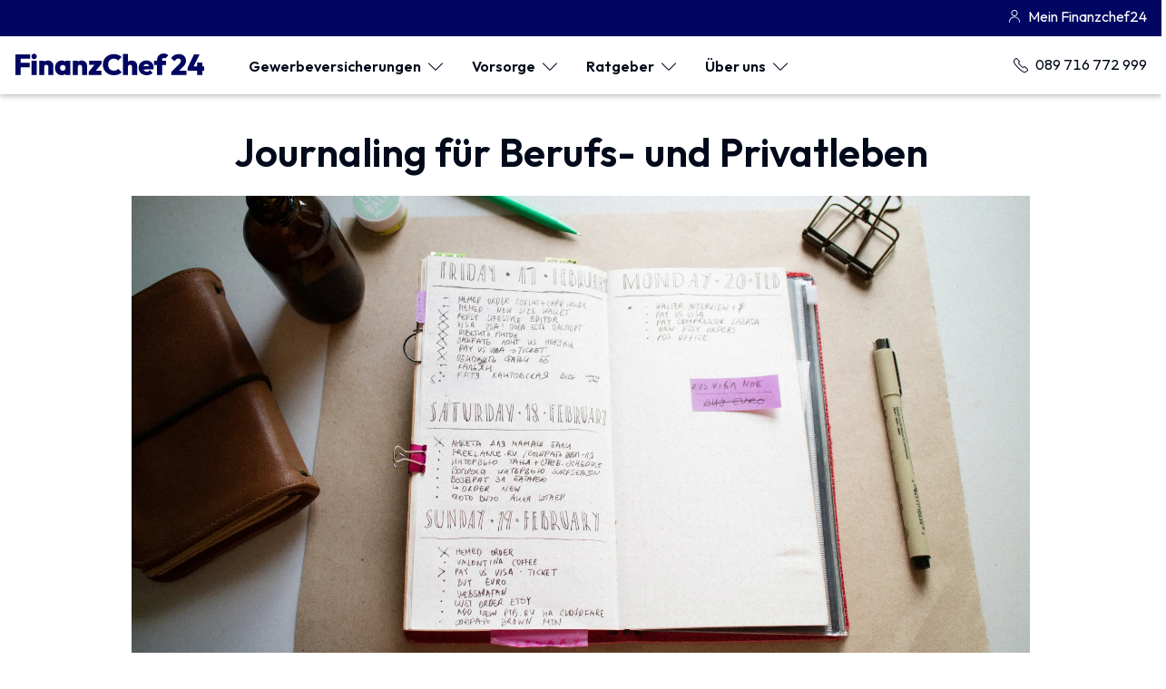

--- FILE ---
content_type: text/html; charset=utf-8
request_url: https://www.finanzchef24.de/blog/journaling-fuer-berufs-und-privatleben
body_size: 39986
content:
<!DOCTYPE html><html lang="de" class="__className_ed3508"><head><meta charSet="utf-8"/><meta name="viewport" content="width=device-width, initial-scale=1"/><link rel="preload" href="/_next/static/media/7b0b24f36b1a6d0b-s.p.woff2" as="font" crossorigin="" type="font/woff2"/><link rel="preload" as="image" imageSrcSet="/_next/image?url=https%3A%2F%2Fimages.ctfassets.net%2Fta73me28xrs3%2F4z8daHqhT1E4htBP19R0Xe%2F7e5c5dc1e7425b4e7b7fbb0cf6f4a190%2Fjournaling-fuer-berufs-und-privatleben.png&amp;w=640&amp;q=75 640w, /_next/image?url=https%3A%2F%2Fimages.ctfassets.net%2Fta73me28xrs3%2F4z8daHqhT1E4htBP19R0Xe%2F7e5c5dc1e7425b4e7b7fbb0cf6f4a190%2Fjournaling-fuer-berufs-und-privatleben.png&amp;w=750&amp;q=75 750w, /_next/image?url=https%3A%2F%2Fimages.ctfassets.net%2Fta73me28xrs3%2F4z8daHqhT1E4htBP19R0Xe%2F7e5c5dc1e7425b4e7b7fbb0cf6f4a190%2Fjournaling-fuer-berufs-und-privatleben.png&amp;w=828&amp;q=75 828w, /_next/image?url=https%3A%2F%2Fimages.ctfassets.net%2Fta73me28xrs3%2F4z8daHqhT1E4htBP19R0Xe%2F7e5c5dc1e7425b4e7b7fbb0cf6f4a190%2Fjournaling-fuer-berufs-und-privatleben.png&amp;w=1080&amp;q=75 1080w, /_next/image?url=https%3A%2F%2Fimages.ctfassets.net%2Fta73me28xrs3%2F4z8daHqhT1E4htBP19R0Xe%2F7e5c5dc1e7425b4e7b7fbb0cf6f4a190%2Fjournaling-fuer-berufs-und-privatleben.png&amp;w=1200&amp;q=75 1200w, /_next/image?url=https%3A%2F%2Fimages.ctfassets.net%2Fta73me28xrs3%2F4z8daHqhT1E4htBP19R0Xe%2F7e5c5dc1e7425b4e7b7fbb0cf6f4a190%2Fjournaling-fuer-berufs-und-privatleben.png&amp;w=1920&amp;q=75 1920w, /_next/image?url=https%3A%2F%2Fimages.ctfassets.net%2Fta73me28xrs3%2F4z8daHqhT1E4htBP19R0Xe%2F7e5c5dc1e7425b4e7b7fbb0cf6f4a190%2Fjournaling-fuer-berufs-und-privatleben.png&amp;w=2048&amp;q=75 2048w, /_next/image?url=https%3A%2F%2Fimages.ctfassets.net%2Fta73me28xrs3%2F4z8daHqhT1E4htBP19R0Xe%2F7e5c5dc1e7425b4e7b7fbb0cf6f4a190%2Fjournaling-fuer-berufs-und-privatleben.png&amp;w=3840&amp;q=75 3840w" imageSizes="100vw" fetchPriority="high"/><link rel="stylesheet" href="/_next/static/css/f416222ec263c18c.css" data-precedence="next"/><link rel="preload" as="script" fetchPriority="low" href="/_next/static/chunks/webpack-3bda68f581c2eee4.js"/><script src="/_next/static/chunks/71b6d067-770e15ba091d7556.js" async=""></script><script src="/_next/static/chunks/8809-083bb94ccdd7344a.js" async=""></script><script src="/_next/static/chunks/main-app-64804cf635d274ea.js" async=""></script><script src="/_next/static/chunks/3576-4ab4524fb5f6602e.js" async=""></script><script src="/_next/static/chunks/3891-677048a920aa53f9.js" async=""></script><script src="/_next/static/chunks/8105-2170462525e86f79.js" async=""></script><script src="/_next/static/chunks/731-33c9c8480a63951f.js" async=""></script><script src="/_next/static/chunks/5001-c1df4a49edf44e4d.js" async=""></script><script src="/_next/static/chunks/7771-c65913a5ca697b31.js" async=""></script><script src="/_next/static/chunks/app/(pages)/layout-aafb4e6d9443b147.js" async=""></script><script src="/_next/static/chunks/8289-f8ee47c070b6f9e4.js" async=""></script><script src="/_next/static/chunks/663-a4b5f57004c592c7.js" async=""></script><script src="/_next/static/chunks/5998-36296cdfe1407166.js" async=""></script><script src="/_next/static/chunks/6448-d5c933fc98b2f368.js" async=""></script><script src="/_next/static/chunks/4877-588de81c42f8949c.js" async=""></script><script src="/_next/static/chunks/2841-57f2c57e38d7cbcb.js" async=""></script><script src="/_next/static/chunks/5757-656dd50fd38099ca.js" async=""></script><script src="/_next/static/chunks/8241-7497e4af30fb24b4.js" async=""></script><script src="/_next/static/chunks/8204-3c062ea57893d434.js" async=""></script><script src="/_next/static/chunks/5198-85a98c0a48e20ac6.js" async=""></script><script src="/_next/static/chunks/app/(pages)/%5B...slug%5D/page-7798fa4322b30cc7.js" async=""></script><link rel="preload" href="https://web.cmp.usercentrics.eu/ui/loader.js" as="script"/><link rel="sitemap" type="application/xml" href="/sitemap.xml"/><link rel="icon" href="/favicon.svg" type="image/svg+xml"/><meta name="theme-color" content="#000661"/><title>Journaling für Berufs- und Privatleben | Ab.jetzt.selbst.</title><meta name="description" content="Journaling - Modernes Tagebuch schreiben. Welche Formen es gibt und welche Vorteile Sie für Ihr Privat- und Berufsleben daraus ziehen können, lesen Sie im Blog."/><link rel="manifest" href="/manifest.webmanifest" crossorigin="use-credentials"/><link rel="canonical" href="https://www.finanzchef24.de/blog/journaling-fuer-berufs-und-privatleben"/><meta name="google-site-verification" content="SWY3FooD3vgugSD1gy66ZhlNwd7HHplkmViCxH0wm-g"/><meta name="facebook-domain-verification" content="il92st4ku59nqmv7tjyxvuqyfdubi4"/><meta property="og:title" content="Journaling für Berufs- und Privatleben | Ab.jetzt.selbst."/><meta property="og:description" content="Journaling - Modernes Tagebuch schreiben. Welche Formen es gibt und welche Vorteile Sie für Ihr Privat- und Berufsleben daraus ziehen können, lesen Sie im Blog."/><meta property="og:url" content="https://www.finanzchef24.de/blog/journaling-fuer-berufs-und-privatleben"/><meta property="og:type" content="website"/><meta name="twitter:card" content="summary"/><meta name="twitter:title" content="Journaling für Berufs- und Privatleben | Ab.jetzt.selbst."/><meta name="twitter:description" content="Journaling - Modernes Tagebuch schreiben. Welche Formen es gibt und welche Vorteile Sie für Ihr Privat- und Berufsleben daraus ziehen können, lesen Sie im Blog."/><link rel="icon" href="/favicon.ico" type="image/x-icon" sizes="16x16"/><link rel="apple-touch-icon" href="/apple-icon.png?43b1e3af3dfcfa61" type="image/png" sizes="180x180"/><link rel="apple-touch-icon" href="/apple-icon1.png?ae9f203d74b3636f" type="image/png" sizes="48x48"/><link rel="apple-touch-icon" href="/apple-icon2.png?8794f276f868ae2f" type="image/png" sizes="72x72"/><link rel="apple-touch-icon" href="/apple-icon3.png?4850e782d76a078e" type="image/png" sizes="96x96"/><link rel="apple-touch-icon" href="/apple-icon4.png?dd08f300bf57e7e5" type="image/png" sizes="144x144"/><link rel="apple-touch-icon" href="/apple-icon5.png?ad292b1c63b29c8b" type="image/png" sizes="192x192"/><link rel="apple-touch-icon" href="/apple-icon6.png?3b056be6e0fb969f" type="image/png" sizes="256x256"/><link rel="apple-touch-icon" href="/apple-icon7.png?ce8a8203f2663ba4" type="image/png" sizes="384x384"/><link rel="apple-touch-icon" href="/apple-icon8.png?d6c16ede7714d017" type="image/png" sizes="512x512"/><meta name="next-size-adjust"/><script>(self.__next_s=self.__next_s||[]).push(["https://web.cmp.usercentrics.eu/ui/loader.js",{"data-settings-id":"4u7JHAtDldWsY8","data-draft":false,"id":"usercentrics-cmp"}])</script><script src="/_next/static/chunks/polyfills-42372ed130431b0a.js" noModule=""></script><style data-styled="" data-styled-version="6.1.13">html,body,div,span,applet,object,iframe,h1,h2,h3,h4,h5,h6,p,blockquote,pre,a,abbr,acronym,address,big,cite,code,del,dfn,em,img,ins,kbd,q,s,samp,small,strike,strong,sub,sup,tt,var,b,u,i,center,dl,dt,dd,menu,ol,ul,li,fieldset,form,label,legend,table,caption,tbody,tfoot,thead,tr,th,td,article,aside,canvas,details,embed,figure,figcaption,footer,header,hgroup,main,menu,nav,output,ruby,section,summary,time,mark,audio,video{margin:0;padding:0;border:0;font-size:100%;font:inherit;vertical-align:baseline;}/*!sc*/
article,aside,details,figcaption,figure,footer,header,hgroup,main,menu,nav,section{display:block;}/*!sc*/
*[hidden]{display:none;}/*!sc*/
body{line-height:1;}/*!sc*/
menu,ol,ul{list-style:none;}/*!sc*/
blockquote,q{quotes:none;}/*!sc*/
blockquote:before,blockquote:after,q:before,q:after{content:'';content:none;}/*!sc*/
table{border-collapse:collapse;border-spacing:0;}/*!sc*/
button,input,optgroup,select,textarea{font-family:inherit;font-size:100%;line-height:1.15;margin:0;}/*!sc*/
button,input{overflow:visible;}/*!sc*/
button,[type="button"],[type="reset"],[type="submit"]{-webkit-appearance:button;}/*!sc*/
fieldset{padding:0.35em 0.75em 0.625em;}/*!sc*/
textarea{overflow:auto;}/*!sc*/
[type="checkbox"],[type="radio"]{box-sizing:border-box;padding:0;}/*!sc*/
[type="number"]::-webkit-inner-spin-button,[type="number"]::-webkit-outer-spin-button{height:auto;}/*!sc*/
svg{fill:currentColor;}/*!sc*/
[tabindex="-1"]{outline:none;}/*!sc*/
:root{--illustration-gray-800:#000661;--illustration-gray-700:#000661;--illustration-gray-600:#4c5190;--illustration-gray-400:#b29146;--illustration-gray-150:#b2b4d0;--illustration-gray-100:#e8dec8;--illustration-gray-50:#f7f4ec;--illustration-white:white;--illustration-black:#0d0d0d;}/*!sc*/
body{font-family:var(--font-outfit),"Helvetica Neue",Helvetica,Arial,sans-serif;font-feature-settings:"tnum";min-height:100vh;}/*!sc*/
@media (min-width:46.875em){body{background-size:100%,100%;background-repeat:no-repeat;background-attachment:scroll,scroll,scroll;}}/*!sc*/
input,textarea,select,button{font-family:var(--font-outfit),'Helvetica Neue',Helvetica,Arial,sans-serif;}/*!sc*/
body.disable-overflow{overflow:hidden;}/*!sc*/
b,strong{font-weight:600;}/*!sc*/
data-styled.g2[id="sc-global-eaeWrh1"]{content:"sc-global-eaeWrh1,"}/*!sc*/
.bZwUwp{color:#000661;cursor:pointer;}/*!sc*/
.bZwUwp >svg{color:#000661;display:inline-block;vertical-align:middle;margin-left:0.5rem;}/*!sc*/
.bZwUwp:hover,.bZwUwp:hover>svg{color:#000661;}/*!sc*/
.jKESwe{color:#000661;cursor:pointer;}/*!sc*/
.jKESwe >svg{color:#000661;display:inline-block;vertical-align:middle;margin-right:0.5rem;}/*!sc*/
.jKESwe:hover,.jKESwe:hover>svg{color:#000661;}/*!sc*/
data-styled.g3[id="sc-856a92f3-0"]{content:"bZwUwp,jKESwe,"}/*!sc*/
.jCSvNO{display:inline-block;vertical-align:middle;text-decoration:none;}/*!sc*/
.jrDJNK{text-decoration:underline;}/*!sc*/
data-styled.g4[id="sc-856a92f3-1"]{content:"jCSvNO,jrDJNK,"}/*!sc*/
.iYmgbZ{max-width:90ch;font-size:1.125rem;line-height:1.7;color:#45515C;font-weight:400;}/*!sc*/
.iYmgbZ::before,.iYmgbZ::after{content:"";display:block;height:0;width:0;}/*!sc*/
.iYmgbZ::before{margin-bottom:calc( -0.4695121951219512em + 1px );}/*!sc*/
.iYmgbZ::after{margin-top:calc( -0.49390243902439024em + 0px );}/*!sc*/
.iYmgbZ a{color:#000661;cursor:pointer;}/*!sc*/
.iYmgbZ a >svg{color:#000661;display:inline-block;vertical-align:middle;margin-left:0.5rem;}/*!sc*/
.iYmgbZ a:hover,.iYmgbZ a:hover>svg{color:#000661;}/*!sc*/
.ehClof{max-width:90ch;font-size:1rem;line-height:1.7;color:#000A1A;font-weight:400;}/*!sc*/
.ehClof::before,.ehClof::after{content:"";display:block;height:0;width:0;}/*!sc*/
.ehClof::before{margin-bottom:calc( -0.4695121951219512em + 0px );}/*!sc*/
.ehClof::after{margin-top:calc( -0.49390243902439024em + 1px );}/*!sc*/
.ehClof a{color:#000661;cursor:pointer;}/*!sc*/
.ehClof a >svg{color:#000661;display:inline-block;vertical-align:middle;margin-left:0.5rem;}/*!sc*/
.ehClof a:hover,.ehClof a:hover>svg{color:#000661;}/*!sc*/
.cWRctJ{max-width:90ch;font-size:1rem;line-height:1.7;color:#45515C;font-weight:400;}/*!sc*/
.cWRctJ::before,.cWRctJ::after{content:"";display:block;height:0;width:0;}/*!sc*/
.cWRctJ::before{margin-bottom:calc( -0.4695121951219512em + 0px );}/*!sc*/
.cWRctJ::after{margin-top:calc( -0.49390243902439024em + 1px );}/*!sc*/
.cWRctJ a{color:#000661;cursor:pointer;}/*!sc*/
.cWRctJ a >svg{color:#000661;display:inline-block;vertical-align:middle;margin-left:0.5rem;}/*!sc*/
.cWRctJ a:hover,.cWRctJ a:hover>svg{color:#000661;}/*!sc*/
.lmbNhG{max-width:90ch;font-size:1.875rem;line-height:1.3;color:#000A1A;font-weight:400;}/*!sc*/
.lmbNhG::before,.lmbNhG::after{content:"";display:block;height:0;width:0;}/*!sc*/
.lmbNhG::before{margin-bottom:calc( -0.26951219512195124em + 0px );}/*!sc*/
.lmbNhG::after{margin-top:calc( -0.2939024390243903em + 1px );}/*!sc*/
.lmbNhG a{color:#000661;cursor:pointer;}/*!sc*/
.lmbNhG a >svg{color:#000661;display:inline-block;vertical-align:middle;margin-left:0.5rem;}/*!sc*/
.lmbNhG a:hover,.lmbNhG a:hover>svg{color:#000661;}/*!sc*/
.kwLcuK{max-width:90ch;font-size:1.125rem;line-height:1.7;color:#000661;font-weight:400;max-width:none;}/*!sc*/
.kwLcuK::before,.kwLcuK::after{content:"";display:block;height:0;width:0;}/*!sc*/
.kwLcuK::before{margin-bottom:calc( -0.4695121951219512em + 0px );}/*!sc*/
.kwLcuK::after{margin-top:calc( -0.49390243902439024em + 1px );}/*!sc*/
.gbkaie{max-width:90ch;font-size:1.125rem;line-height:1.7;color:#000661;font-weight:400;max-width:none;}/*!sc*/
.hnCCqq{max-width:90ch;font-size:2.5rem;line-height:1.3;color:#000A1A;font-weight:400;}/*!sc*/
.hnCCqq::before,.hnCCqq::after{content:"";display:block;height:0;width:0;}/*!sc*/
.hnCCqq::before{margin-bottom:calc( -0.26951219512195124em + 0px );}/*!sc*/
.hnCCqq::after{margin-top:calc( -0.2939024390243903em + 1px );}/*!sc*/
.hnCCqq a{color:#000661;cursor:pointer;}/*!sc*/
.hnCCqq a >svg{color:#000661;display:inline-block;vertical-align:middle;margin-left:0.5rem;}/*!sc*/
.hnCCqq a:hover,.hnCCqq a:hover>svg{color:#000661;}/*!sc*/
.hwodKp{max-width:90ch;font-size:1rem;line-height:1.7;color:#000A1A;font-weight:600;}/*!sc*/
.hwodKp::before,.hwodKp::after{content:"";display:block;height:0;width:0;}/*!sc*/
.hwodKp::before{margin-bottom:calc( -0.4695121951219512em + 0px );}/*!sc*/
.hwodKp::after{margin-top:calc( -0.49390243902439024em + 1px );}/*!sc*/
.hwodKp a{color:#000661;cursor:pointer;}/*!sc*/
.hwodKp a >svg{color:#000661;display:inline-block;vertical-align:middle;margin-left:0.5rem;}/*!sc*/
.hwodKp a:hover,.hwodKp a:hover>svg{color:#000661;}/*!sc*/
.eoZbJP{max-width:90ch;font-size:1.375rem;line-height:1.3;color:#000A1A;font-weight:600;}/*!sc*/
.eoZbJP::before,.eoZbJP::after{content:"";display:block;height:0;width:0;}/*!sc*/
.eoZbJP::before{margin-bottom:calc( -0.26951219512195124em + 0px );}/*!sc*/
.eoZbJP::after{margin-top:calc( -0.2939024390243903em + 1px );}/*!sc*/
.eoZbJP a{color:#000661;cursor:pointer;}/*!sc*/
.eoZbJP a >svg{color:#000661;display:inline-block;vertical-align:middle;margin-left:0.5rem;}/*!sc*/
.eoZbJP a:hover,.eoZbJP a:hover>svg{color:#000661;}/*!sc*/
.dmXrjU{max-width:90ch;font-size:1.125rem;line-height:1.3;color:#000A1A;font-weight:600;}/*!sc*/
.dmXrjU::before,.dmXrjU::after{content:"";display:block;height:0;width:0;}/*!sc*/
.dmXrjU::before{margin-bottom:calc( -0.26951219512195124em + 0px );}/*!sc*/
.dmXrjU::after{margin-top:calc( -0.2939024390243903em + 1px );}/*!sc*/
.dmXrjU a{color:#000661;cursor:pointer;}/*!sc*/
.dmXrjU a >svg{color:#000661;display:inline-block;vertical-align:middle;margin-left:0.5rem;}/*!sc*/
.dmXrjU a:hover,.dmXrjU a:hover>svg{color:#000661;}/*!sc*/
.gvJpzL{max-width:90ch;font-size:1rem;line-height:1.3;color:#000661;font-weight:400;max-width:none;}/*!sc*/
.gvJpzL::before,.gvJpzL::after{content:"";display:block;height:0;width:0;}/*!sc*/
.gvJpzL::before{margin-bottom:calc( -0.26951219512195124em + 1px );}/*!sc*/
.gvJpzL::after{margin-top:calc( -0.2939024390243903em + 0px );}/*!sc*/
.dETYaS{max-width:90ch;font-size:1rem;line-height:1.3;color:white;font-weight:400;max-width:none;}/*!sc*/
.dETYaS::before,.dETYaS::after{content:"";display:block;height:0;width:0;}/*!sc*/
.dETYaS::before{margin-bottom:calc( -0.26951219512195124em + 1px );}/*!sc*/
.dETYaS::after{margin-top:calc( -0.2939024390243903em + 0px );}/*!sc*/
.jZbbre{max-width:90ch;font-size:1rem;line-height:1.7;color:white;font-weight:400;}/*!sc*/
.jZbbre::before,.jZbbre::after{content:"";display:block;height:0;width:0;}/*!sc*/
.jZbbre::before{margin-bottom:calc( -0.4695121951219512em + 0px );}/*!sc*/
.jZbbre::after{margin-top:calc( -0.49390243902439024em + 1px );}/*!sc*/
.jZbbre a{color:#000661;cursor:pointer;}/*!sc*/
.jZbbre a >svg{color:#000661;display:inline-block;vertical-align:middle;margin-left:0.5rem;}/*!sc*/
.jZbbre a:hover,.jZbbre a:hover>svg{color:#000661;}/*!sc*/
.eSaRwO{max-width:90ch;font-size:1.375rem;line-height:1.3;color:white;font-weight:600;}/*!sc*/
.eSaRwO::before,.eSaRwO::after{content:"";display:block;height:0;width:0;}/*!sc*/
.eSaRwO::before{margin-bottom:calc( -0.26951219512195124em + 0px );}/*!sc*/
.eSaRwO::after{margin-top:calc( -0.2939024390243903em + 1px );}/*!sc*/
.eSaRwO a{color:#000661;cursor:pointer;}/*!sc*/
.eSaRwO a >svg{color:#000661;display:inline-block;vertical-align:middle;margin-left:0.5rem;}/*!sc*/
.eSaRwO a:hover,.eSaRwO a:hover>svg{color:#000661;}/*!sc*/
.joJcSa{max-width:90ch;font-size:1.125rem;line-height:1.7;color:white;font-weight:400;}/*!sc*/
.joJcSa::before,.joJcSa::after{content:"";display:block;height:0;width:0;}/*!sc*/
.joJcSa::before{margin-bottom:calc( -0.4695121951219512em + 1px );}/*!sc*/
.joJcSa::after{margin-top:calc( -0.49390243902439024em + 0px );}/*!sc*/
.joJcSa a{color:#000661;cursor:pointer;}/*!sc*/
.joJcSa a >svg{color:#000661;display:inline-block;vertical-align:middle;margin-left:0.5rem;}/*!sc*/
.joJcSa a:hover,.joJcSa a:hover>svg{color:#000661;}/*!sc*/
.krTwFW{max-width:90ch;font-size:1rem;line-height:1.7;color:#8082b0;font-weight:400;}/*!sc*/
.krTwFW::before,.krTwFW::after{content:"";display:block;height:0;width:0;}/*!sc*/
.krTwFW::before{margin-bottom:calc( -0.4695121951219512em + 0px );}/*!sc*/
.krTwFW::after{margin-top:calc( -0.49390243902439024em + 1px );}/*!sc*/
.krTwFW a{color:#000661;cursor:pointer;}/*!sc*/
.krTwFW a >svg{color:#000661;display:inline-block;vertical-align:middle;margin-left:0.5rem;}/*!sc*/
.krTwFW a:hover,.krTwFW a:hover>svg{color:#000661;}/*!sc*/
.fxKwZH{max-width:90ch;font-size:0.875rem;line-height:1.7;color:white;font-weight:400;}/*!sc*/
.fxKwZH::before,.fxKwZH::after{content:"";display:block;height:0;width:0;}/*!sc*/
.fxKwZH::before{margin-bottom:calc( -0.4695121951219512em + 1px );}/*!sc*/
.fxKwZH::after{margin-top:calc( -0.49390243902439024em + 0px );}/*!sc*/
.fxKwZH a{color:#000661;cursor:pointer;}/*!sc*/
.fxKwZH a >svg{color:#000661;display:inline-block;vertical-align:middle;margin-left:0.5rem;}/*!sc*/
.fxKwZH a:hover,.fxKwZH a:hover>svg{color:#000661;}/*!sc*/
.kmJNep{max-width:90ch;font-size:1rem;line-height:1.3;color:white;font-weight:600;}/*!sc*/
.kmJNep::before,.kmJNep::after{content:"";display:block;height:0;width:0;}/*!sc*/
.kmJNep::before{margin-bottom:calc( -0.26951219512195124em + 0px );}/*!sc*/
.kmJNep::after{margin-top:calc( -0.2939024390243903em + 1px );}/*!sc*/
.kmJNep a{color:#000661;cursor:pointer;}/*!sc*/
.kmJNep a >svg{color:#000661;display:inline-block;vertical-align:middle;margin-left:0.5rem;}/*!sc*/
.kmJNep a:hover,.kmJNep a:hover>svg{color:#000661;}/*!sc*/
data-styled.g5[id="sc-ea804d4f-0"]{content:"iYmgbZ,ehClof,cWRctJ,lmbNhG,kwLcuK,gbkaie,hnCCqq,hwodKp,eoZbJP,dmXrjU,gvJpzL,dETYaS,jZbbre,eSaRwO,joJcSa,krTwFW,fxKwZH,kmJNep,"}/*!sc*/
.bzKRWs{box-sizing:content-box;margin-left:auto;margin-right:auto;max-width:68.75em;}/*!sc*/
data-styled.g6[id="sc-acbb168b-0"]{content:"bzKRWs,"}/*!sc*/
.fYdAFh{padding:0 1rem;}/*!sc*/
data-styled.g7[id="sc-8ccca560-0"]{content:"fYdAFh,"}/*!sc*/
.bPWnkw{cursor:pointer;text-decoration:none;white-space:nowrap;}/*!sc*/
.bPWnkw >svg{display:inline-block;vertical-align:middle;}/*!sc*/
data-styled.g10[id="sc-797b6ccb-0"]{content:"bPWnkw,"}/*!sc*/
.clvjMK{display:inline-block;vertical-align:middle;margin-left:0.5rem;color:white;}/*!sc*/
.clvjMK:hover{color:#DEE0E1;}/*!sc*/
data-styled.g11[id="sc-797b6ccb-1"]{content:"clvjMK,"}/*!sc*/
.bBlCQl{display:none;}/*!sc*/
@media (min-width:46.875em){.bBlCQl{display:block;}}/*!sc*/
@media (min-width:68.75em){.bBlCQl{display:block;}}/*!sc*/
.hRYxrp{display:block;}/*!sc*/
@media (min-width:46.875em){.hRYxrp{display:block;}}/*!sc*/
@media (min-width:68.75em){.hRYxrp{display:none;}}/*!sc*/
.krGDeW{display:block;}/*!sc*/
@media (min-width:46.875em){.krGDeW{display:block;}}/*!sc*/
@media (min-width:68.75em){.krGDeW{display:block;}}/*!sc*/
data-styled.g12[id="sc-ecebd320-0"]{content:"bBlCQl,hRYxrp,krGDeW,"}/*!sc*/
.hpcRmq{background-color:#000661;justify-content:space-between;position:absolute;width:100%;top:0rem;z-index:1;box-sizing:border-box;height:2.5rem;}/*!sc*/
@media (max-width:46.875em){.hpcRmq{display:none;}}/*!sc*/
data-styled.g13[id="sc-e5ce2357-0"]{content:"hpcRmq,"}/*!sc*/
.cdyFfa{padding:0.5rem 0;margin-left:auto;}/*!sc*/
data-styled.g14[id="sc-e5ce2357-1"]{content:"cdyFfa,"}/*!sc*/
.eFgAFl{display:flex;align-items:center;max-width:80em;}/*!sc*/
data-styled.g15[id="sc-e5ce2357-2"]{content:"eFgAFl,"}/*!sc*/
.loixCo{display:flex;align-items:center;}/*!sc*/
.loixCo >*+*{margin:0 0 0 2rem;}/*!sc*/
.hGkcTZ{display:flex;align-items:center;}/*!sc*/
.hGkcTZ >*+*{margin:0 0 0 0.5rem;}/*!sc*/
data-styled.g16[id="sc-13e215f8-0"]{content:"loixCo,hGkcTZ,"}/*!sc*/
.fprYkl{padding:1rem;}/*!sc*/
.fiEpxn{padding:0.5rem;}/*!sc*/
.fiEpxm{padding:1.5rem;}/*!sc*/
data-styled.g17[id="sc-9c6f35fc-0"]{content:"fprYkl,fiEpxn,fiEpxm,"}/*!sc*/
.gAKQJK{padding:16px 24px;}/*!sc*/
.gA-deAJ{padding:12px 18px;}/*!sc*/
data-styled.g18[id="sc-22fd3543-0"]{content:"gAKQJK,gA-deAJ,"}/*!sc*/
.khEpcr{display:flex;flex-direction:column;align-items:stretch;}/*!sc*/
.khEpcr >*+*{margin:2rem 0 0 0;}/*!sc*/
.RBQxL{display:flex;flex-direction:column;align-items:stretch;}/*!sc*/
.RBQxL >*+*{margin:1.5rem 0 0 0;}/*!sc*/
.gwQmOU{display:flex;flex-direction:column;align-items:center;}/*!sc*/
.gwQmOU >*+*{margin:1rem 0 0 0;}/*!sc*/
.gwQmOT{display:flex;flex-direction:column;align-items:center;}/*!sc*/
.gwQmOT >*+*{margin:2rem 0 0 0;}/*!sc*/
.khEpcs{display:flex;flex-direction:column;align-items:stretch;}/*!sc*/
.khEpcs >*+*{margin:1rem 0 0 0;}/*!sc*/
.khEpcx{display:flex;flex-direction:column;align-items:stretch;}/*!sc*/
.khEpcx >*+*{margin:4rem 0 0 0;}/*!sc*/
.hWkLNy{display:flex;flex-direction:column;align-items:center;}/*!sc*/
.hWkLNy >*+*{margin:0.5rem 0 0 0;}/*!sc*/
.RBQxK{display:flex;flex-direction:column;align-items:stretch;}/*!sc*/
.RBQxK >*+*{margin:0.5rem 0 0 0;}/*!sc*/
data-styled.g19[id="sc-56af9f5b-0"]{content:"khEpcr,RBQxL,gwQmOU,gwQmOT,khEpcs,khEpcx,hWkLNy,RBQxK,"}/*!sc*/
.lchFyn{position:relative;}/*!sc*/
.lchFyn >div:not(.sc-79b66f4c-0){transition:opacity 0.3s;opacity:1;}/*!sc*/
data-styled.g26[id="sc-79b66f4c-2"]{content:"lchFyn,"}/*!sc*/
.gLjoZO{border-radius:2px;cursor:pointer;outline:none;padding:0;border:2px solid;box-shadow:0 2px 4px 0 rgba(13,13,13,0.1),0 3px 6px 0 rgba(13,13,13,0.15);background:#e6e6ef;border-color:#e6e6ef;}/*!sc*/
.gLjoZO:focus{box-shadow:0 0 0 3px #e6e6ef;}/*!sc*/
.gLjoZO:not(:disabled):active{background:#4c5190;border-color:#4c5190;}/*!sc*/
.device-can-hover .gLjoZO.gLjoZO:not(:active):not(:disabled):hover{background:#8082b0;border-color:#8082b0;}/*!sc*/
.kCdLhF{border-radius:2px;cursor:pointer;outline:none;padding:0;border:2px solid;box-shadow:0 2px 4px 0 rgba(13,13,13,0.1),0 3px 6px 0 rgba(13,13,13,0.15);background:white;border-color:#e61e43;box-shadow:none;}/*!sc*/
.kCdLhF *{color:#e61e43;}/*!sc*/
.kCdLhF:focus{box-shadow:0 0 0 3px #f9c7d1;}/*!sc*/
.kCdLhF:not(:disabled):active{background:#c41a3a;border-color:#c41a3a;}/*!sc*/
.kCdLhF:not(:disabled):active *{color:white;}/*!sc*/
.kCdLhF:not(:disabled):active .sc-79b66f4c-1,.kCdLhF:not(:disabled):active .sc-79b66f4c-1::before,.kCdLhF:not(:disabled):active .sc-79b66f4c-1::after{animation-name:dot-flashing-white;}/*!sc*/
.device-can-hover .kCdLhF.kCdLhF:not(:active):not(:disabled):hover{background:#c41a3a;border-color:#c41a3a;}/*!sc*/
.device-can-hover .kCdLhF.kCdLhF:not(:active):not(:disabled):hover *{color:white;}/*!sc*/
.device-can-hover .kCdLhF.kCdLhF:not(:active):not(:disabled):hover .sc-79b66f4c-1,.device-can-hover .kCdLhF.kCdLhF:not(:active):not(:disabled):hover .sc-79b66f4c-1::before,.device-can-hover .kCdLhF.kCdLhF:not(:active):not(:disabled):hover .sc-79b66f4c-1::after{animation-name:dot-flashing-white;}/*!sc*/
.bNVutD{border-radius:2px;cursor:pointer;outline:none;padding:0;border:2px solid;box-shadow:0 2px 4px 0 rgba(13,13,13,0.1),0 3px 6px 0 rgba(13,13,13,0.15);background:#e61e43;border-color:#e61e43;}/*!sc*/
.bNVutD:focus{box-shadow:0 0 0 3px #f9c7d1;}/*!sc*/
.bNVutD:not(:disabled):active{background:#c41a3a;border-color:#c41a3a;}/*!sc*/
.device-can-hover .bNVutD.bNVutD:not(:active):not(:disabled):hover{background:#c41a3a;border-color:#c41a3a;}/*!sc*/
data-styled.g28[id="sc-79b66f4c-4"]{content:"gLjoZO,kCdLhF,bNVutD,"}/*!sc*/
.ceRkTD{background-color:#fcfbf8;}/*!sc*/
data-styled.g29[id="sc-d91f7df3-0"]{content:"ceRkTD,"}/*!sc*/
.hKdlSK{background-color:white;box-shadow:0 2px 4px 0 rgba(13,13,13,0.1),0 3px 6px 0 rgba(13,13,13,0.15);}/*!sc*/
data-styled.g31[id="sc-d91f7df3-2"]{content:"hKdlSK,"}/*!sc*/
.dzDhBV{background-color:white;box-shadow:0 2px 5px 0 rgba(13,13,13,0.5),0 6px 9px 0 rgba(13,13,13,0.1);}/*!sc*/
data-styled.g32[id="sc-d91f7df3-3"]{content:"dzDhBV,"}/*!sc*/
.ixqWfz{width:210px;height:24px;color:#000661;}/*!sc*/
data-styled.g33[id="sc-7cf7ab4-0"]{content:"ixqWfz,"}/*!sc*/
.hpOIHT p+p{margin-top:1rem;}/*!sc*/
.hpOIHT h1{max-width:90ch;font-size:1.125rem;line-height:1.7;color:#45515C;font-weight:400;font-size:2.5rem;line-height:1.3;margin-bottom:1.5rem;}/*!sc*/
.hpOIHT h1::before,.hpOIHT h1::after{content:"";display:block;height:0;width:0;}/*!sc*/
.hpOIHT h1::before{margin-bottom:calc( -0.4695121951219512em + 1px );}/*!sc*/
.hpOIHT h1::after{margin-top:calc( -0.49390243902439024em + 0px );}/*!sc*/
.hpOIHT h1 a{color:#000661;cursor:pointer;}/*!sc*/
.hpOIHT h1 a >svg{color:#000661;display:inline-block;vertical-align:middle;margin-left:0.5rem;}/*!sc*/
.hpOIHT h1 a:hover,.hpOIHT h1 a:hover>svg{color:#000661;}/*!sc*/
.hpOIHT *+h1{margin-top:2rem;}/*!sc*/
.hpOIHT h2{max-width:90ch;font-size:1.125rem;line-height:1.7;color:#45515C;font-weight:400;font-size:2.125rem;line-height:1.3;margin-bottom:1.5rem;}/*!sc*/
.hpOIHT h2::before,.hpOIHT h2::after{content:"";display:block;height:0;width:0;}/*!sc*/
.hpOIHT h2::before{margin-bottom:calc( -0.4695121951219512em + 1px );}/*!sc*/
.hpOIHT h2::after{margin-top:calc( -0.49390243902439024em + 0px );}/*!sc*/
.hpOIHT h2 a{color:#000661;cursor:pointer;}/*!sc*/
.hpOIHT h2 a >svg{color:#000661;display:inline-block;vertical-align:middle;margin-left:0.5rem;}/*!sc*/
.hpOIHT h2 a:hover,.hpOIHT h2 a:hover>svg{color:#000661;}/*!sc*/
.hpOIHT *+h2{margin-top:2rem;}/*!sc*/
.hpOIHT h3{max-width:90ch;font-size:1.125rem;line-height:1.7;color:#45515C;font-weight:400;font-size:1.875rem;line-height:1.3;margin-bottom:1rem;}/*!sc*/
.hpOIHT h3::before,.hpOIHT h3::after{content:"";display:block;height:0;width:0;}/*!sc*/
.hpOIHT h3::before{margin-bottom:calc( -0.4695121951219512em + 1px );}/*!sc*/
.hpOIHT h3::after{margin-top:calc( -0.49390243902439024em + 0px );}/*!sc*/
.hpOIHT h3 a{color:#000661;cursor:pointer;}/*!sc*/
.hpOIHT h3 a >svg{color:#000661;display:inline-block;vertical-align:middle;margin-left:0.5rem;}/*!sc*/
.hpOIHT h3 a:hover,.hpOIHT h3 a:hover>svg{color:#000661;}/*!sc*/
.hpOIHT *+h3{margin-top:1.5rem;}/*!sc*/
.hpOIHT h4{max-width:90ch;font-size:1.125rem;line-height:1.7;color:#45515C;font-weight:600;font-size:1.375rem;line-height:1.3;margin-bottom:1rem;}/*!sc*/
.hpOIHT h4::before,.hpOIHT h4::after{content:"";display:block;height:0;width:0;}/*!sc*/
.hpOIHT h4::before{margin-bottom:calc( -0.4695121951219512em + 1px );}/*!sc*/
.hpOIHT h4::after{margin-top:calc( -0.49390243902439024em + 0px );}/*!sc*/
.hpOIHT h4 a{color:#000661;cursor:pointer;}/*!sc*/
.hpOIHT h4 a >svg{color:#000661;display:inline-block;vertical-align:middle;margin-left:0.5rem;}/*!sc*/
.hpOIHT h4 a:hover,.hpOIHT h4 a:hover>svg{color:#000661;}/*!sc*/
.hpOIHT *+h4{margin-top:1.5rem;}/*!sc*/
.hpOIHT h5{max-width:90ch;font-size:1.125rem;line-height:1.7;color:#45515C;font-weight:600;font-size:1.125rem;line-height:1.3;margin-bottom:1rem;}/*!sc*/
.hpOIHT h5::before,.hpOIHT h5::after{content:"";display:block;height:0;width:0;}/*!sc*/
.hpOIHT h5::before{margin-bottom:calc( -0.4695121951219512em + 1px );}/*!sc*/
.hpOIHT h5::after{margin-top:calc( -0.49390243902439024em + 0px );}/*!sc*/
.hpOIHT h5 a{color:#000661;cursor:pointer;}/*!sc*/
.hpOIHT h5 a >svg{color:#000661;display:inline-block;vertical-align:middle;margin-left:0.5rem;}/*!sc*/
.hpOIHT h5 a:hover,.hpOIHT h5 a:hover>svg{color:#000661;}/*!sc*/
.hpOIHT *+h5{margin-top:1.5rem;}/*!sc*/
.hpOIHT h6{max-width:90ch;font-size:1.125rem;line-height:1.7;color:#45515C;font-weight:600;font-size:1rem;line-height:1.3;margin-bottom:1rem;}/*!sc*/
.hpOIHT h6::before,.hpOIHT h6::after{content:"";display:block;height:0;width:0;}/*!sc*/
.hpOIHT h6::before{margin-bottom:calc( -0.4695121951219512em + 1px );}/*!sc*/
.hpOIHT h6::after{margin-top:calc( -0.49390243902439024em + 0px );}/*!sc*/
.hpOIHT h6 a{color:#000661;cursor:pointer;}/*!sc*/
.hpOIHT h6 a >svg{color:#000661;display:inline-block;vertical-align:middle;margin-left:0.5rem;}/*!sc*/
.hpOIHT h6 a:hover,.hpOIHT h6 a:hover>svg{color:#000661;}/*!sc*/
.hpOIHT *+h6{margin-top:1.5rem;}/*!sc*/
.hpOIHT em{font-style:italic;}/*!sc*/
.hpOIHT ul{display:block;list-style-type:disc;counter-reset:list-item;list-style-image:none;list-style-position:outside;margin:1rem 0;padding:0 0 0 2rem;}/*!sc*/
.hpOIHT ol{display:block;list-style-type:decimal;counter-reset:list-item;list-style-image:none;list-style-position:outside;margin:1rem 0;padding:0 0 0 2rem;}/*!sc*/
.hpOIHT li+li{margin-top:0.5rem;}/*!sc*/
.hpOIHT pre{font-family:monospace;white-space:pre-wrap;word-wrap:break-word;}/*!sc*/
.emIPSb p+p{margin-top:1rem;}/*!sc*/
.emIPSb h1{max-width:90ch;font-size:1rem;line-height:1.7;color:#000A1A;font-weight:400;font-size:2.5rem;line-height:1.3;margin-bottom:1.5rem;}/*!sc*/
.emIPSb h1::before,.emIPSb h1::after{content:"";display:block;height:0;width:0;}/*!sc*/
.emIPSb h1::before{margin-bottom:calc( -0.4695121951219512em + 0px );}/*!sc*/
.emIPSb h1::after{margin-top:calc( -0.49390243902439024em + 1px );}/*!sc*/
.emIPSb h1 a{color:#000661;cursor:pointer;}/*!sc*/
.emIPSb h1 a >svg{color:#000661;display:inline-block;vertical-align:middle;margin-left:0.5rem;}/*!sc*/
.emIPSb h1 a:hover,.emIPSb h1 a:hover>svg{color:#000661;}/*!sc*/
.emIPSb *+h1{margin-top:2rem;}/*!sc*/
.emIPSb h2{max-width:90ch;font-size:1rem;line-height:1.7;color:#000A1A;font-weight:400;font-size:2.125rem;line-height:1.3;margin-bottom:1.5rem;}/*!sc*/
.emIPSb h2::before,.emIPSb h2::after{content:"";display:block;height:0;width:0;}/*!sc*/
.emIPSb h2::before{margin-bottom:calc( -0.4695121951219512em + 0px );}/*!sc*/
.emIPSb h2::after{margin-top:calc( -0.49390243902439024em + 1px );}/*!sc*/
.emIPSb h2 a{color:#000661;cursor:pointer;}/*!sc*/
.emIPSb h2 a >svg{color:#000661;display:inline-block;vertical-align:middle;margin-left:0.5rem;}/*!sc*/
.emIPSb h2 a:hover,.emIPSb h2 a:hover>svg{color:#000661;}/*!sc*/
.emIPSb *+h2{margin-top:2rem;}/*!sc*/
.emIPSb h3{max-width:90ch;font-size:1rem;line-height:1.7;color:#000A1A;font-weight:400;font-size:1.875rem;line-height:1.3;margin-bottom:1rem;}/*!sc*/
.emIPSb h3::before,.emIPSb h3::after{content:"";display:block;height:0;width:0;}/*!sc*/
.emIPSb h3::before{margin-bottom:calc( -0.4695121951219512em + 0px );}/*!sc*/
.emIPSb h3::after{margin-top:calc( -0.49390243902439024em + 1px );}/*!sc*/
.emIPSb h3 a{color:#000661;cursor:pointer;}/*!sc*/
.emIPSb h3 a >svg{color:#000661;display:inline-block;vertical-align:middle;margin-left:0.5rem;}/*!sc*/
.emIPSb h3 a:hover,.emIPSb h3 a:hover>svg{color:#000661;}/*!sc*/
.emIPSb *+h3{margin-top:1.5rem;}/*!sc*/
.emIPSb h4{max-width:90ch;font-size:1rem;line-height:1.7;color:#000A1A;font-weight:600;font-size:1.375rem;line-height:1.3;margin-bottom:1rem;}/*!sc*/
.emIPSb h4::before,.emIPSb h4::after{content:"";display:block;height:0;width:0;}/*!sc*/
.emIPSb h4::before{margin-bottom:calc( -0.4695121951219512em + 0px );}/*!sc*/
.emIPSb h4::after{margin-top:calc( -0.49390243902439024em + 1px );}/*!sc*/
.emIPSb h4 a{color:#000661;cursor:pointer;}/*!sc*/
.emIPSb h4 a >svg{color:#000661;display:inline-block;vertical-align:middle;margin-left:0.5rem;}/*!sc*/
.emIPSb h4 a:hover,.emIPSb h4 a:hover>svg{color:#000661;}/*!sc*/
.emIPSb *+h4{margin-top:1.5rem;}/*!sc*/
.emIPSb h5{max-width:90ch;font-size:1rem;line-height:1.7;color:#000A1A;font-weight:600;font-size:1.125rem;line-height:1.3;margin-bottom:1rem;}/*!sc*/
.emIPSb h5::before,.emIPSb h5::after{content:"";display:block;height:0;width:0;}/*!sc*/
.emIPSb h5::before{margin-bottom:calc( -0.4695121951219512em + 0px );}/*!sc*/
.emIPSb h5::after{margin-top:calc( -0.49390243902439024em + 1px );}/*!sc*/
.emIPSb h5 a{color:#000661;cursor:pointer;}/*!sc*/
.emIPSb h5 a >svg{color:#000661;display:inline-block;vertical-align:middle;margin-left:0.5rem;}/*!sc*/
.emIPSb h5 a:hover,.emIPSb h5 a:hover>svg{color:#000661;}/*!sc*/
.emIPSb *+h5{margin-top:1.5rem;}/*!sc*/
.emIPSb h6{max-width:90ch;font-size:1rem;line-height:1.7;color:#000A1A;font-weight:600;font-size:1rem;line-height:1.3;margin-bottom:1rem;}/*!sc*/
.emIPSb h6::before,.emIPSb h6::after{content:"";display:block;height:0;width:0;}/*!sc*/
.emIPSb h6::before{margin-bottom:calc( -0.4695121951219512em + 0px );}/*!sc*/
.emIPSb h6::after{margin-top:calc( -0.49390243902439024em + 1px );}/*!sc*/
.emIPSb h6 a{color:#000661;cursor:pointer;}/*!sc*/
.emIPSb h6 a >svg{color:#000661;display:inline-block;vertical-align:middle;margin-left:0.5rem;}/*!sc*/
.emIPSb h6 a:hover,.emIPSb h6 a:hover>svg{color:#000661;}/*!sc*/
.emIPSb *+h6{margin-top:1.5rem;}/*!sc*/
.emIPSb em{font-style:italic;}/*!sc*/
.emIPSb ul{display:block;list-style-type:disc;counter-reset:list-item;list-style-image:none;list-style-position:outside;margin:1rem 0;padding:0 0 0 2rem;}/*!sc*/
.emIPSb ol{display:block;list-style-type:decimal;counter-reset:list-item;list-style-image:none;list-style-position:outside;margin:1rem 0;padding:0 0 0 2rem;}/*!sc*/
.emIPSb li+li{margin-top:0.5rem;}/*!sc*/
.emIPSb pre{font-family:monospace;white-space:pre-wrap;word-wrap:break-word;}/*!sc*/
.dwlmyb p+p{margin-top:1rem;}/*!sc*/
.dwlmyb h1{max-width:90ch;font-size:1.125rem;line-height:1.7;color:white;font-weight:400;font-size:2.5rem;line-height:1.3;margin-bottom:1.5rem;}/*!sc*/
.dwlmyb h1::before,.dwlmyb h1::after{content:"";display:block;height:0;width:0;}/*!sc*/
.dwlmyb h1::before{margin-bottom:calc( -0.4695121951219512em + 1px );}/*!sc*/
.dwlmyb h1::after{margin-top:calc( -0.49390243902439024em + 0px );}/*!sc*/
.dwlmyb h1 a{color:#000661;cursor:pointer;}/*!sc*/
.dwlmyb h1 a >svg{color:#000661;display:inline-block;vertical-align:middle;margin-left:0.5rem;}/*!sc*/
.dwlmyb h1 a:hover,.dwlmyb h1 a:hover>svg{color:#000661;}/*!sc*/
.dwlmyb *+h1{margin-top:2rem;}/*!sc*/
.dwlmyb h2{max-width:90ch;font-size:1.125rem;line-height:1.7;color:white;font-weight:400;font-size:2.125rem;line-height:1.3;margin-bottom:1.5rem;}/*!sc*/
.dwlmyb h2::before,.dwlmyb h2::after{content:"";display:block;height:0;width:0;}/*!sc*/
.dwlmyb h2::before{margin-bottom:calc( -0.4695121951219512em + 1px );}/*!sc*/
.dwlmyb h2::after{margin-top:calc( -0.49390243902439024em + 0px );}/*!sc*/
.dwlmyb h2 a{color:#000661;cursor:pointer;}/*!sc*/
.dwlmyb h2 a >svg{color:#000661;display:inline-block;vertical-align:middle;margin-left:0.5rem;}/*!sc*/
.dwlmyb h2 a:hover,.dwlmyb h2 a:hover>svg{color:#000661;}/*!sc*/
.dwlmyb *+h2{margin-top:2rem;}/*!sc*/
.dwlmyb h3{max-width:90ch;font-size:1.125rem;line-height:1.7;color:white;font-weight:400;font-size:1.875rem;line-height:1.3;margin-bottom:1rem;}/*!sc*/
.dwlmyb h3::before,.dwlmyb h3::after{content:"";display:block;height:0;width:0;}/*!sc*/
.dwlmyb h3::before{margin-bottom:calc( -0.4695121951219512em + 1px );}/*!sc*/
.dwlmyb h3::after{margin-top:calc( -0.49390243902439024em + 0px );}/*!sc*/
.dwlmyb h3 a{color:#000661;cursor:pointer;}/*!sc*/
.dwlmyb h3 a >svg{color:#000661;display:inline-block;vertical-align:middle;margin-left:0.5rem;}/*!sc*/
.dwlmyb h3 a:hover,.dwlmyb h3 a:hover>svg{color:#000661;}/*!sc*/
.dwlmyb *+h3{margin-top:1.5rem;}/*!sc*/
.dwlmyb h4{max-width:90ch;font-size:1.125rem;line-height:1.7;color:white;font-weight:600;font-size:1.375rem;line-height:1.3;margin-bottom:1rem;}/*!sc*/
.dwlmyb h4::before,.dwlmyb h4::after{content:"";display:block;height:0;width:0;}/*!sc*/
.dwlmyb h4::before{margin-bottom:calc( -0.4695121951219512em + 1px );}/*!sc*/
.dwlmyb h4::after{margin-top:calc( -0.49390243902439024em + 0px );}/*!sc*/
.dwlmyb h4 a{color:#000661;cursor:pointer;}/*!sc*/
.dwlmyb h4 a >svg{color:#000661;display:inline-block;vertical-align:middle;margin-left:0.5rem;}/*!sc*/
.dwlmyb h4 a:hover,.dwlmyb h4 a:hover>svg{color:#000661;}/*!sc*/
.dwlmyb *+h4{margin-top:1.5rem;}/*!sc*/
.dwlmyb h5{max-width:90ch;font-size:1.125rem;line-height:1.7;color:white;font-weight:600;font-size:1.125rem;line-height:1.3;margin-bottom:1rem;}/*!sc*/
.dwlmyb h5::before,.dwlmyb h5::after{content:"";display:block;height:0;width:0;}/*!sc*/
.dwlmyb h5::before{margin-bottom:calc( -0.4695121951219512em + 1px );}/*!sc*/
.dwlmyb h5::after{margin-top:calc( -0.49390243902439024em + 0px );}/*!sc*/
.dwlmyb h5 a{color:#000661;cursor:pointer;}/*!sc*/
.dwlmyb h5 a >svg{color:#000661;display:inline-block;vertical-align:middle;margin-left:0.5rem;}/*!sc*/
.dwlmyb h5 a:hover,.dwlmyb h5 a:hover>svg{color:#000661;}/*!sc*/
.dwlmyb *+h5{margin-top:1.5rem;}/*!sc*/
.dwlmyb h6{max-width:90ch;font-size:1.125rem;line-height:1.7;color:white;font-weight:600;font-size:1rem;line-height:1.3;margin-bottom:1rem;}/*!sc*/
.dwlmyb h6::before,.dwlmyb h6::after{content:"";display:block;height:0;width:0;}/*!sc*/
.dwlmyb h6::before{margin-bottom:calc( -0.4695121951219512em + 1px );}/*!sc*/
.dwlmyb h6::after{margin-top:calc( -0.49390243902439024em + 0px );}/*!sc*/
.dwlmyb h6 a{color:#000661;cursor:pointer;}/*!sc*/
.dwlmyb h6 a >svg{color:#000661;display:inline-block;vertical-align:middle;margin-left:0.5rem;}/*!sc*/
.dwlmyb h6 a:hover,.dwlmyb h6 a:hover>svg{color:#000661;}/*!sc*/
.dwlmyb *+h6{margin-top:1.5rem;}/*!sc*/
.dwlmyb em{font-style:italic;}/*!sc*/
.dwlmyb ul{display:block;list-style-type:disc;counter-reset:list-item;list-style-image:none;list-style-position:outside;margin:1rem 0;padding:0 0 0 2rem;}/*!sc*/
.dwlmyb ol{display:block;list-style-type:decimal;counter-reset:list-item;list-style-image:none;list-style-position:outside;margin:1rem 0;padding:0 0 0 2rem;}/*!sc*/
.dwlmyb li+li{margin-top:0.5rem;}/*!sc*/
.dwlmyb pre{font-family:monospace;white-space:pre-wrap;word-wrap:break-word;}/*!sc*/
.kDYHWr p+p{margin-top:1rem;}/*!sc*/
.kDYHWr h1{max-width:90ch;font-size:1rem;line-height:1.7;color:white;font-weight:400;font-size:2.5rem;line-height:1.3;margin-bottom:1.5rem;}/*!sc*/
.kDYHWr h1::before,.kDYHWr h1::after{content:"";display:block;height:0;width:0;}/*!sc*/
.kDYHWr h1::before{margin-bottom:calc( -0.4695121951219512em + 0px );}/*!sc*/
.kDYHWr h1::after{margin-top:calc( -0.49390243902439024em + 1px );}/*!sc*/
.kDYHWr h1 a{color:#000661;cursor:pointer;}/*!sc*/
.kDYHWr h1 a >svg{color:#000661;display:inline-block;vertical-align:middle;margin-left:0.5rem;}/*!sc*/
.kDYHWr h1 a:hover,.kDYHWr h1 a:hover>svg{color:#000661;}/*!sc*/
.kDYHWr *+h1{margin-top:2rem;}/*!sc*/
.kDYHWr h2{max-width:90ch;font-size:1rem;line-height:1.7;color:white;font-weight:400;font-size:2.125rem;line-height:1.3;margin-bottom:1.5rem;}/*!sc*/
.kDYHWr h2::before,.kDYHWr h2::after{content:"";display:block;height:0;width:0;}/*!sc*/
.kDYHWr h2::before{margin-bottom:calc( -0.4695121951219512em + 0px );}/*!sc*/
.kDYHWr h2::after{margin-top:calc( -0.49390243902439024em + 1px );}/*!sc*/
.kDYHWr h2 a{color:#000661;cursor:pointer;}/*!sc*/
.kDYHWr h2 a >svg{color:#000661;display:inline-block;vertical-align:middle;margin-left:0.5rem;}/*!sc*/
.kDYHWr h2 a:hover,.kDYHWr h2 a:hover>svg{color:#000661;}/*!sc*/
.kDYHWr *+h2{margin-top:2rem;}/*!sc*/
.kDYHWr h3{max-width:90ch;font-size:1rem;line-height:1.7;color:white;font-weight:400;font-size:1.875rem;line-height:1.3;margin-bottom:1rem;}/*!sc*/
.kDYHWr h3::before,.kDYHWr h3::after{content:"";display:block;height:0;width:0;}/*!sc*/
.kDYHWr h3::before{margin-bottom:calc( -0.4695121951219512em + 0px );}/*!sc*/
.kDYHWr h3::after{margin-top:calc( -0.49390243902439024em + 1px );}/*!sc*/
.kDYHWr h3 a{color:#000661;cursor:pointer;}/*!sc*/
.kDYHWr h3 a >svg{color:#000661;display:inline-block;vertical-align:middle;margin-left:0.5rem;}/*!sc*/
.kDYHWr h3 a:hover,.kDYHWr h3 a:hover>svg{color:#000661;}/*!sc*/
.kDYHWr *+h3{margin-top:1.5rem;}/*!sc*/
.kDYHWr h4{max-width:90ch;font-size:1rem;line-height:1.7;color:white;font-weight:600;font-size:1.375rem;line-height:1.3;margin-bottom:1rem;}/*!sc*/
.kDYHWr h4::before,.kDYHWr h4::after{content:"";display:block;height:0;width:0;}/*!sc*/
.kDYHWr h4::before{margin-bottom:calc( -0.4695121951219512em + 0px );}/*!sc*/
.kDYHWr h4::after{margin-top:calc( -0.49390243902439024em + 1px );}/*!sc*/
.kDYHWr h4 a{color:#000661;cursor:pointer;}/*!sc*/
.kDYHWr h4 a >svg{color:#000661;display:inline-block;vertical-align:middle;margin-left:0.5rem;}/*!sc*/
.kDYHWr h4 a:hover,.kDYHWr h4 a:hover>svg{color:#000661;}/*!sc*/
.kDYHWr *+h4{margin-top:1.5rem;}/*!sc*/
.kDYHWr h5{max-width:90ch;font-size:1rem;line-height:1.7;color:white;font-weight:600;font-size:1.125rem;line-height:1.3;margin-bottom:1rem;}/*!sc*/
.kDYHWr h5::before,.kDYHWr h5::after{content:"";display:block;height:0;width:0;}/*!sc*/
.kDYHWr h5::before{margin-bottom:calc( -0.4695121951219512em + 0px );}/*!sc*/
.kDYHWr h5::after{margin-top:calc( -0.49390243902439024em + 1px );}/*!sc*/
.kDYHWr h5 a{color:#000661;cursor:pointer;}/*!sc*/
.kDYHWr h5 a >svg{color:#000661;display:inline-block;vertical-align:middle;margin-left:0.5rem;}/*!sc*/
.kDYHWr h5 a:hover,.kDYHWr h5 a:hover>svg{color:#000661;}/*!sc*/
.kDYHWr *+h5{margin-top:1.5rem;}/*!sc*/
.kDYHWr h6{max-width:90ch;font-size:1rem;line-height:1.7;color:white;font-weight:600;font-size:1rem;line-height:1.3;margin-bottom:1rem;}/*!sc*/
.kDYHWr h6::before,.kDYHWr h6::after{content:"";display:block;height:0;width:0;}/*!sc*/
.kDYHWr h6::before{margin-bottom:calc( -0.4695121951219512em + 0px );}/*!sc*/
.kDYHWr h6::after{margin-top:calc( -0.49390243902439024em + 1px );}/*!sc*/
.kDYHWr h6 a{color:#000661;cursor:pointer;}/*!sc*/
.kDYHWr h6 a >svg{color:#000661;display:inline-block;vertical-align:middle;margin-left:0.5rem;}/*!sc*/
.kDYHWr h6 a:hover,.kDYHWr h6 a:hover>svg{color:#000661;}/*!sc*/
.kDYHWr *+h6{margin-top:1.5rem;}/*!sc*/
.kDYHWr em{font-style:italic;}/*!sc*/
.kDYHWr ul{display:block;list-style-type:disc;counter-reset:list-item;list-style-image:none;list-style-position:outside;margin:1rem 0;padding:0 0 0 2rem;}/*!sc*/
.kDYHWr ol{display:block;list-style-type:decimal;counter-reset:list-item;list-style-image:none;list-style-position:outside;margin:1rem 0;padding:0 0 0 2rem;}/*!sc*/
.kDYHWr li+li{margin-top:0.5rem;}/*!sc*/
.kDYHWr pre{font-family:monospace;white-space:pre-wrap;word-wrap:break-word;}/*!sc*/
data-styled.g43[id="sc-9f74ad5e-0"]{content:"hpOIHT,emIPSb,dwlmyb,kDYHWr,"}/*!sc*/
.hWffva{width:inherit;height:100%;}/*!sc*/
data-styled.g62[id="sc-61b29fc7-0"]{content:"hWffva,"}/*!sc*/
.hTmbnP{justify-content:center;}/*!sc*/
data-styled.g63[id="sc-61b29fc7-1"]{content:"hTmbnP,"}/*!sc*/
.hkTVgO{fill:#000661;}/*!sc*/
data-styled.g65[id="sc-b5267db2-0"]{content:"hkTVgO,"}/*!sc*/
.eeTNCG{position:absolute;top:2rem;left:calc(50% - 1.5rem);transform:translateX(-50%);width:18.75rem;}/*!sc*/
.eeTNCG::before{content:" ";display:inline-block;height:1rem;width:1rem;background:white;transform:rotate(45deg);position:absolute;box-shadow:-3px 0 2px -2px rgba(13,13,13,0.1),0px -3px 2px -2px rgba(13,13,13,0.1);top:1rem;left:calc(50% + 1rem);}/*!sc*/
@media (min-width:22.5em){.eeTNCG{width:19.75rem;left:calc(50% - 2rem);}.eeTNCG::before{left:calc(50% + 1.5rem);}}/*!sc*/
@media (min-width:25em){.eeTNCG{left:calc(50% - 4rem);}.eeTNCG::before{left:calc( 50% + 2rem + 1.5rem );}}/*!sc*/
@media (min-width:68.75em){.eeTNCG{top:1rem;visibility:hidden;}.eeTNCG::before{left:calc(50% - 0.5rem);}}/*!sc*/
@media (min-width:93.75em){.eeTNCG{left:-50%;transform:none;}}/*!sc*/
data-styled.g66[id="sc-b5267db2-1"]{content:"eeTNCG,"}/*!sc*/
.gsOjOc{position:relative;}/*!sc*/
data-styled.g67[id="sc-b5267db2-2"]{content:"gsOjOc,"}/*!sc*/
.cmppdN{align-self:flex-end;}/*!sc*/
data-styled.g68[id="sc-b5267db2-3"]{content:"cmppdN,"}/*!sc*/
.pxxYZ{cursor:default;position:relative;display:none;}/*!sc*/
.pxxYZ:hover .sc-b5267db2-1{visibility:visible;z-index:2;}/*!sc*/
.pxxYZ:focus-within .sc-b5267db2-1{visibility:visible;z-index:1;}/*!sc*/
@media (min-width:68.75em){.pxxYZ{display:block;}}/*!sc*/
data-styled.g69[id="sc-b5267db2-4"]{content:"pxxYZ,"}/*!sc*/
.ecmpoR{padding:0 0 4rem;margin-top:1.5rem;border-radius:0px;}/*!sc*/
@media (min-width:68.75em){.ecmpoR{padding:1rem 0 1.5rem;}}/*!sc*/
data-styled.g70[id="sc-b5267db2-5"]{content:"ecmpoR,"}/*!sc*/
.fLYusL{font-feature-settings:"tnum" off;text-decoration:none;}/*!sc*/
.fLYusL span{text-decoration:none;}/*!sc*/
@media (max-width:68.75em){.fLYusL{text-decoration:underline;}.fLYusL span{color:inherit;}}/*!sc*/
data-styled.g71[id="sc-b5267db2-6"]{content:"fLYusL,"}/*!sc*/
@media (max-width:68.75em){.qSMeN{margin-top:2rem;}}/*!sc*/
data-styled.g72[id="sc-b5267db2-7"]{content:"qSMeN,"}/*!sc*/
.kxCUvF{all:inherit;border:0;width:100%;cursor:pointer;text-align:left;margin:0;padding:0;background-color:transparent;}/*!sc*/
.kxCUvF:focus{outline:none;box-shadow:0 0 0 3px rgba(0,6,97,0.3);}/*!sc*/
data-styled.g73[id="sc-90040c51-0"]{content:"kxCUvF,"}/*!sc*/
.jKxWOC{flex-grow:1;}/*!sc*/
data-styled.g74[id="sc-90040c51-1"]{content:"jKxWOC,"}/*!sc*/
.kXhLX{transform:rotate(180deg);transition:transform 200ms;}/*!sc*/
data-styled.g75[id="sc-90040c51-2"]{content:"kXhLX,"}/*!sc*/
.hNbdVB{display:flex;align-items:stretch;flex-direction:column;}/*!sc*/
.hNbdVB >*+*{margin:1rem 0 0;}/*!sc*/
@media (min-width:68.75em){.hNbdVB.hNbdVB{flex-direction:row;}.hNbdVB.hNbdVB >*+*{margin:0 0 0 2rem;}}/*!sc*/
data-styled.g76[id="sc-faf523e4-0"]{content:"hNbdVB,"}/*!sc*/
.jNJsmU{padding:2rem 2rem 0.5rem;margin-left:-1rem;margin-right:-1rem;}/*!sc*/
@media (min-width:68.75em){.jNJsmU{padding:2rem;margin-left:0;margin-right:0;position:relative;}.jNJsmU::before{content:" ";display:inline-block;height:1rem;width:1rem;background:white;transform:rotate(45deg);position:absolute;box-shadow:-3px 0 2px -2px rgba(13,13,13,0.1),0px -3px 2px -2px rgba(13,13,13,0.1);top:-0.5rem;left:calc(50% - 0.5rem);}}/*!sc*/
.kwuMKy{padding:2rem 2rem 0.5rem;margin-left:-1rem;margin-right:-1rem;background-color:#DEE0E1;}/*!sc*/
@media (min-width:68.75em){.kwuMKy{border-radius:0 0px 0px 0;}}/*!sc*/
@media (min-width:68.75em){.kwuMKy{padding:2rem;margin-left:0;margin-right:0;}}/*!sc*/
.hFyhKx{padding:0 2rem;margin-left:-1rem;margin-right:-1rem;}/*!sc*/
@media (min-width:68.75em){.hFyhKx{padding:2rem;margin-left:0;margin-right:0;position:relative;}.hFyhKx::before{content:" ";display:inline-block;height:1rem;width:1rem;background:white;transform:rotate(45deg);position:absolute;box-shadow:-3px 0 2px -2px rgba(13,13,13,0.1),0px -3px 2px -2px rgba(13,13,13,0.1);top:-0.5rem;left:calc(50% - 0.5rem);}}/*!sc*/
data-styled.g77[id="sc-153c5676-0"]{content:"jNJsmU,kwuMKy,hFyhKx,"}/*!sc*/
.cdDeGH{position:relative;width:270px;}/*!sc*/
@media (min-width:46.875em){.cdDeGH{width:300px;}}/*!sc*/
@media (min-width:68.75em){.cdDeGH{width:270px;}}/*!sc*/
@media (min-width:81.25em){.cdDeGH{width:300px;}}/*!sc*/
data-styled.g78[id="sc-153c5676-1"]{content:"cdDeGH,"}/*!sc*/
.cCMbjR{display:block;text-decoration:none;word-wrap:break-word;font-weight:600;color:#000A1A;}/*!sc*/
.cCMbjR >svg{color:#000A1A;}/*!sc*/
.cCMbjR span{text-decoration:none;}/*!sc*/
.dOVkBa{display:block;text-decoration:none;word-wrap:break-word;font-weight:600;color:#000A1A;padding-left:calc(2rem + 0.5rem);}/*!sc*/
.dOVkBa >svg{color:#000A1A;}/*!sc*/
.dOVkBa >svg{position:absolute;top:0;bottom:0;left:0;margin:auto;}/*!sc*/
.dOVkBa span{text-decoration:none;}/*!sc*/
.lhJoUx{display:block;text-decoration:none;word-wrap:break-word;font-weight:600;color:#000661;}/*!sc*/
.lhJoUx >svg{color:#000661;}/*!sc*/
.lhJoUx span{text-decoration:none;}/*!sc*/
data-styled.g79[id="sc-153c5676-2"]{content:"cCMbjR,dOVkBa,lhJoUx,"}/*!sc*/
.hMULyl{border-radius:0px;position:absolute;right:-0.5rem;top:-0.5rem;padding:4rem 1rem 2rem;width:calc(100vw - 1rem);box-sizing:border-box;}/*!sc*/
.hMULyl[hidden]{display:none;}/*!sc*/
data-styled.g80[id="sc-4fa8941a-0"]{content:"hMULyl,"}/*!sc*/
.cQQpLN{padding-top:0.5rem;padding-bottom:0.5rem;}/*!sc*/
.cQQpLN:not(:last-child){border-bottom:1px solid #757E86;}/*!sc*/
data-styled.g81[id="sc-4fa8941a-1"]{content:"cQQpLN,"}/*!sc*/
.hIgqOZ{font-weight:600;max-width:none;}/*!sc*/
data-styled.g82[id="sc-4fa8941a-2"]{content:"hIgqOZ,"}/*!sc*/
.ihbcCj{display:inline-block;position:relative;}/*!sc*/
@media (min-width:68.75em){.ihbcCj{display:none;}}/*!sc*/
data-styled.g85[id="sc-4161ee66-0"]{content:"ihbcCj,"}/*!sc*/
.cmieBn{border:none;background:none;box-sizing:content-box;padding:0;}/*!sc*/
data-styled.g86[id="sc-4161ee66-1"]{content:"cmieBn,"}/*!sc*/
.bUcubS{z-index:1;position:relative;}/*!sc*/
data-styled.g87[id="sc-4161ee66-2"]{content:"bUcubS,"}/*!sc*/
.exOSOC{display:none;}/*!sc*/
@media (min-width:68.75em){.exOSOC{display:inline-flex;flex-wrap:wrap;}}/*!sc*/
data-styled.g88[id="sc-e7bf3e43-0"]{content:"exOSOC,"}/*!sc*/
.kGMuNr{visibility:hidden;position:absolute;left:50%;}/*!sc*/
@media (min-width:68.75em){.kGMuNr{transform:translate3d(-50%,0,100vw);}}/*!sc*/
data-styled.g89[id="sc-e7bf3e43-1"]{content:"kGMuNr,"}/*!sc*/
.eROViV{position:relative;margin:1rem;}/*!sc*/
.eROViV:hover .sc-e7bf3e43-1{visibility:visible;z-index:2;}/*!sc*/
.eROViV:focus-within .sc-e7bf3e43-1{visibility:visible;z-index:1;}/*!sc*/
data-styled.g90[id="sc-e7bf3e43-2"]{content:"eROViV,"}/*!sc*/
.hBqmdP{display:flex;margin-top:1.5rem;border-radius:0px;transform:translateX(32%);}/*!sc*/
.fVHpkB{display:flex;margin-top:1.5rem;border-radius:0px;}/*!sc*/
data-styled.g91[id="sc-e7bf3e43-3"]{content:"hBqmdP,fVHpkB,"}/*!sc*/
.kPiZbQ{text-decoration:none;color:#000A1A;font-weight:600;}/*!sc*/
.kPiZbQ span{text-decoration:none;}/*!sc*/
.kPiZbQ svg{color:#000A1A;}/*!sc*/
.kPiZbQ:hover svg{color:#000661;transform:rotate(180deg);}/*!sc*/
data-styled.g92[id="sc-e7bf3e43-4"]{content:"kPiZbQ,"}/*!sc*/
.brYqBQ{position:absolute;z-index:2;top:2.5rem;width:100%;padding:0.5rem 0;background-color:white;height:4rem;box-sizing:border-box;}/*!sc*/
@media (max-width:46.875em){.brYqBQ{top:0;}}/*!sc*/
data-styled.g93[id="sc-767eebfb-0"]{content:"brYqBQ,"}/*!sc*/
.iuRExs{height:100%;display:flex;justify-content:space-between;align-items:center;position:relative;z-index:1;max-width:80em;}/*!sc*/
data-styled.g94[id="sc-767eebfb-1"]{content:"iuRExs,"}/*!sc*/
.jCCFeY{flex-wrap:wrap;}/*!sc*/
@media (max-width:70rem){.jCCFeY >*+*{margin:0 0 0 1rem;}}/*!sc*/
data-styled.g95[id="sc-767eebfb-2"]{content:"jCCFeY,"}/*!sc*/
.cHoANq{display:block;}/*!sc*/
.cHoANq >*{position:relative;}/*!sc*/
.cHoANq >*+*:not(.toc-block){margin-top:4rem;}/*!sc*/
.cHoANq .toc-block{margin-top:6rem;}/*!sc*/
data-styled.g98[id="sc-b989f5a4-0"]{content:"cHoANq,"}/*!sc*/
.fnINpj{position:relative;z-index:1;transform:translateX(calc(-0.5rem + 1px)) translateY(-0.5rem);}/*!sc*/
data-styled.g186[id="sc-61307a2-0"]{content:"fnINpj,"}/*!sc*/
.citCDo{box-sizing:border-box;position:relative;display:inline-flex;align-items:center;background-color:#e61e43;padding:2px;}/*!sc*/
@supports (clip-path:polygon(100% 0%, calc(100% - 10px) 50%, 100% 100%, 0 100%, 0 0)){.citCDo{clip-path:polygon(100% 0%, calc(100% - 10px) 50%, 100% 100%, 0 100%, 0 0);}}/*!sc*/
data-styled.g187[id="sc-61307a2-1"]{content:"citCDo,"}/*!sc*/
.fxEaZz{padding:6px;}/*!sc*/
@supports (clip-path:polygon(100% -2px, calc(100% - 10px) 50%, calc(100% - 1px) 100%, 0 100%, 0 0)){.fxEaZz{clip-path:polygon(100% -2px, calc(100% - 10px) 50%, calc(100% - 1px) 100%, 0 100%, 0 0);padding-right:calc(10px + 6px);}}/*!sc*/
data-styled.g188[id="sc-61307a2-2"]{content:"fxEaZz,"}/*!sc*/
.hwnELG{position:absolute;bottom:-0.5rem;left:0;border-style:solid;border-width:0 calc(0.5rem - 1px) 0.5rem 0;border-color:transparent #c41a3a transparent transparent;}/*!sc*/
data-styled.g189[id="sc-61307a2-3"]{content:"hwnELG,"}/*!sc*/
.iBpIgt{background-color:#000661;}/*!sc*/
data-styled.g260[id="sc-74aef108-0"]{content:"iBpIgt,"}/*!sc*/
@media (min-width:68.75em){.PCUBE{display:grid;grid-template-columns:40% 1fr;}}/*!sc*/
data-styled.g261[id="sc-74aef108-1"]{content:"PCUBE,"}/*!sc*/
.gkPPkW{height:100%;position:relative;display:none;}/*!sc*/
@media (min-width:68.75em){.gkPPkW{display:block;margin-right:2rem;}}/*!sc*/
data-styled.g262[id="sc-74aef108-2"]{content:"gkPPkW,"}/*!sc*/
.ffUPsK{align-self:flex-start;}/*!sc*/
data-styled.g263[id="sc-74aef108-3"]{content:"ffUPsK,"}/*!sc*/
.ipkATR{padding-top:2rem;padding-bottom:2rem;}/*!sc*/
@media (min-width:68.75em){.ipkATR{padding-top:4rem;padding-bottom:4rem;}}/*!sc*/
data-styled.g264[id="sc-74aef108-4"]{content:"ipkATR,"}/*!sc*/
.DhblQ a{color:white;}/*!sc*/
.DhblQ a:hover{color:white;}/*!sc*/
data-styled.g265[id="sc-74aef108-5"]{content:"DhblQ,"}/*!sc*/
.gSCqGz{max-width:90ch;}/*!sc*/
@media (min-width:46.875em){.gSCqGz{padding-left:1.5rem;padding-right:1.5rem;}}/*!sc*/
data-styled.g305[id="sc-de5d4a76-1"]{content:"gSCqGz,"}/*!sc*/
.bDoyRc blockquote{position:relative;margin:0.5rem;padding:0.5rem 1.5rem;}/*!sc*/
.bDoyRc blockquote:before{content:"";width:0.25rem;position:absolute;top:0;bottom:0;left:0;background-color:#b29146;border-radius:20px;}/*!sc*/
@media (min-width:46.875em){.bDoyRc blockquote{margin:1.5rem;padding:0.5rem 2rem;}}/*!sc*/
.bDoyRc blockquote p:not(:last-of-type){font-style:italic;font-size:1.375rem;line-height:1.3;font-weight:400;color:#000A1A;}/*!sc*/
.bDoyRc blockquote p:last-of-type:not(:first-of-type){font-size:1.125rem;line-height:1.7;color:#b29146;margin-top:1.5rem;}/*!sc*/
data-styled.g306[id="sc-de5d4a76-2"]{content:"bDoyRc,"}/*!sc*/
.bvuskw{width:100%;position:absolute;top:0;left:0;}/*!sc*/
data-styled.g325[id="sc-1ea9782c-0"]{content:"bvuskw,"}/*!sc*/
.dKpOoK{width:inherit;height:inherit;background-color:#fff;display:flex;align-items:center;justify-content:center;border:2px solid #b29146;}/*!sc*/
.dKpOoK >div,.dKpOoK img{width:inherit;max-width:100%;height:inherit;}/*!sc*/
data-styled.g326[id="sc-1ea9782c-1"]{content:"dKpOoK,"}/*!sc*/
.fZXxFn{width:6em;height:6em;}/*!sc*/
data-styled.g327[id="sc-1ea9782c-2"]{content:"fZXxFn,"}/*!sc*/
.cLIpbm{display:flex;}/*!sc*/
.cLIpbm:first-of-type{margin-left:auto;}/*!sc*/
.cLIpbm:last-of-type{margin-right:auto;padding-right:1rem;}/*!sc*/
data-styled.g328[id="sc-1d9dca7a-0"]{content:"cLIpbm,"}/*!sc*/
.jdRMLU{width:16.5rem;}/*!sc*/
@media (min-width:46.875em){.jdRMLU{width:17.5rem;}}/*!sc*/
data-styled.g329[id="sc-1d9dca7a-1"]{content:"jdRMLU,"}/*!sc*/
.McdJF{display:flex;width:100%;height:100%;}/*!sc*/
data-styled.g330[id="sc-1d9dca7a-2"]{content:"McdJF,"}/*!sc*/
.jpetgd{width:100%;height:auto;margin-top:auto;}/*!sc*/
data-styled.g331[id="sc-1d9dca7a-3"]{content:"jpetgd,"}/*!sc*/
.jamTpM{width:100%;height:10rem;position:relative;z-index:1;text-decoration:none;}/*!sc*/
data-styled.g332[id="sc-1d9dca7a-4"]{content:"jamTpM,"}/*!sc*/
.kMEohr{max-width:calc( 90ch + 1rem );}/*!sc*/
data-styled.g339[id="sc-51f35065-1"]{content:"kMEohr,"}/*!sc*/
@media (min-width:68.75em){.fASVor{padding:0 0.5rem;}}/*!sc*/
data-styled.g340[id="sc-51f35065-2"]{content:"fASVor,"}/*!sc*/
.DoSKg{margin-left:-1rem;margin-right:-1rem;overflow-x:auto;}/*!sc*/
data-styled.g341[id="sc-51f35065-3"]{content:"DoSKg,"}/*!sc*/
.uztYi{display:grid;grid-template-columns:repeat(4,1fr);gap:2rem;}/*!sc*/
@media (min-width:68.75em){.uztYi{grid-template-columns:repeat(3,1fr);padding:0 0.5rem;}}/*!sc*/
data-styled.g342[id="sc-51f35065-4"]{content:"uztYi,"}/*!sc*/
.FoSBw{font-feature-settings:"tnum" off;text-decoration:none;}/*!sc*/
.FoSBw svg{color:white;}/*!sc*/
.FoSBw:hover svg{color:white;}/*!sc*/
data-styled.g351[id="sc-930d3d3c-0"]{content:"FoSBw,"}/*!sc*/
.cJMjix{margin-top:4rem;background-color:#000661;}/*!sc*/
data-styled.g352[id="sc-9e12016a-0"]{content:"cJMjix,"}/*!sc*/
.cJQnSt{color:white;text-decoration:none;}/*!sc*/
@media (max-width:46.875em){.cJQnSt{padding:12px 0;margin-top:0;}}/*!sc*/
data-styled.g353[id="sc-9e12016a-1"]{content:"cJQnSt,"}/*!sc*/
.dQyQrC{color:white;text-decoration:none;}/*!sc*/
@media (max-width:46.875em){.dQyQrC{padding:12px 0;margin-top:0;}}/*!sc*/
data-styled.g354[id="sc-9e12016a-2"]{content:"dQyQrC,"}/*!sc*/
.icFHJf{display:flex;flex-direction:column;}/*!sc*/
.icFHJf >*+*{margin:4rem 0 0;}/*!sc*/
@media (min-width:68.75em){.icFHJf{flex-direction:row;}.icFHJf >*+*{margin:0 0 0 2rem;}.icFHJf >*{flex-basis:50%;}}/*!sc*/
.brKIdj{display:flex;flex-direction:column;}/*!sc*/
.brKIdj >*+*{margin:4rem 0 0;}/*!sc*/
@media (min-width:46.875em){.brKIdj{flex-direction:row;}.brKIdj >*+*{margin:0 0 0 2rem;}.brKIdj >*{flex-basis:50%;}}/*!sc*/
data-styled.g355[id="sc-9e12016a-3"]{content:"icFHJf,brKIdj,"}/*!sc*/
.cnvzCB{align-self:center;}/*!sc*/
data-styled.g356[id="sc-9e12016a-4"]{content:"cnvzCB,"}/*!sc*/
.bYjTdP{padding:2rem 0;}/*!sc*/
data-styled.g357[id="sc-9e12016a-5"]{content:"bYjTdP,"}/*!sc*/
.eIZSxu{align-items:flex-start;}/*!sc*/
@media (min-width:46.875em){.eIZSxu{align-items:center;text-align:center;}}/*!sc*/
data-styled.g358[id="sc-9e12016a-6"]{content:"eIZSxu,"}/*!sc*/
.icKTOp{max-width:90ch;padding-top:2rem;margin-top:calc(2.5rem + 4rem);}/*!sc*/
@media (min-width:46.875em){.icKTOp{padding-top:3rem;}}/*!sc*/
data-styled.g384[id="sc-85ee567-0"]{content:"icKTOp,"}/*!sc*/
.cTJMwu{font-size:calc(1.7rem + 1.3vw);font-weight:600;position:relative;text-align:center;}/*!sc*/
data-styled.g385[id="sc-85ee567-1"]{content:"cTJMwu,"}/*!sc*/
.ffSHfp{height:100%;width:100%;}/*!sc*/
data-styled.g387[id="sc-85ee567-3"]{content:"ffSHfp,"}/*!sc*/
.fXKZZq{border-radius:0px;}/*!sc*/
data-styled.g388[id="sc-85ee567-4"]{content:"fXKZZq,"}/*!sc*/
.dOMxwS{color:#b29146;text-align:center;}/*!sc*/
data-styled.g389[id="sc-85ee567-5"]{content:"dOMxwS,"}/*!sc*/
</style></head><body><div class="sc-e5ce2357-0 hpcRmq"><div max="68.75em" class="sc-acbb168b-0 sc-8ccca560-0 sc-e5ce2357-2 bzKRWs fYdAFh eFgAFl"><div class="sc-ecebd320-0 sc-e5ce2357-1 bBlCQl cdyFfa"><a aria-label="Mein Finanzchef24" href="https://mein.finanzchef24.de" class="sc-797b6ccb-0 bPWnkw"><svg xmlns="http://www.w3.org/2000/svg" viewBox="0 0 24 24" color="white" height="0.85em" width="0.85em"><path d="M11.325.036a6.04 6.04 0 0 0-2.966 1.19A7.93 7.93 0 0 0 7.227 2.36C6.417 3.444 6 4.68 6 6c0 1.322.415 2.556 1.226 3.64.226.303.83.907 1.132 1.133C9.443 11.583 10.68 12 12 12c1.323 0 2.557-.416 3.647-1.23a7.98 7.98 0 0 0 1.121-1.122 6.095 6.095 0 0 0 1.188-2.879c.041-.3.041-1.237 0-1.536a6.09 6.09 0 0 0-1.183-2.873 7.93 7.93 0 0 0-1.132-1.132A6.03 6.03 0 0 0 11.325.036m.051 1.511a4.546 4.546 0 0 0-2.076.861 6.05 6.05 0 0 0-.892.892A4.4 4.4 0 0 0 7.513 6c0 1 .3 1.903.895 2.7.185.247.645.707.892.892a4.406 4.406 0 0 0 2.7.895c.999 0 1.904-.3 2.7-.895a6.05 6.05 0 0 0 .892-.892 4.406 4.406 0 0 0 .895-2.7c0-.999-.3-1.904-.895-2.7a6.05 6.05 0 0 0-.892-.892 4.503 4.503 0 0 0-2.088-.86 6.135 6.135 0 0 0-1.236 0m-.06 11.223a10.51 10.51 0 0 0-9.493 7.884 10.137 10.137 0 0 0-.309 2.11c-.023.518-.01.67.07.827.28.55 1.063.535 1.345-.024.048-.094.058-.163.075-.54.046-.992.177-1.748.441-2.558a9.016 9.016 0 0 1 2.975-4.275 8.946 8.946 0 0 1 4.092-1.816c.576-.094.794-.11 1.488-.11.693 0 .909.015 1.488.11a9.004 9.004 0 0 1 7.438 7.75c.02.154.051.6.082 1.175.034.62.806.925 1.25.493a.743.743 0 0 0 .229-.428c.025-.157-.01-.972-.06-1.373a10.445 10.445 0 0 0-3-6.166 10.47 10.47 0 0 0-8.111-3.06" fill="currentColor" fill-rule="evenodd"></path></svg><span class="sc-797b6ccb-1 clvjMK">Mein Finanzchef24</span></a></div></div></div><header class="sc-d91f7df3-0 sc-d91f7df3-2 sc-767eebfb-0 ceRkTD hKdlSK brYqBQ"><div max="68.75em" class="sc-acbb168b-0 sc-8ccca560-0 sc-767eebfb-1 bzKRWs fYdAFh iuRExs"><div scale="huge" class="sc-13e215f8-0 sc-767eebfb-2 loixCo jCCFeY"><a href="/"><svg xmlns="http://www.w3.org/2000/svg" viewBox="0 0 922.28 106.33" aria-labelledby="Finanzchef24 GmbH Logo" class="sc-7cf7ab4-0 ixqWfz" color="#000A1A" height="1em" width="1em"><title>Finanzchef24 GmbH Logo</title><path d="M912.67 44.4h-24.74v60.38h24.74V44.4Zm9.61 39.87V63.2h-74.09l-7.35 7.21v13.86h81.45Zm-55.14-13.86 32.24-65.89h-27.15l-31.39 65.89h26.3Zm-31.84 34.36V83.7h-53.17l-21.07 7.35v13.72h74.24Zm-43.69-13.15 26.02-25.31c3.77-3.58 6.79-7 9.05-10.25 2.26-3.25 3.91-6.55 4.95-9.9 1.04-3.35 1.56-7 1.56-10.96 0-6.6-1.44-12.32-4.31-17.18-2.88-4.85-6.95-8.6-12.23-11.24-5.28-2.64-11.55-3.96-18.81-3.96-8.2 0-15.46 1.72-21.77 5.16-6.32 3.44-11.5 8.46-15.55 15.06l16.54 14.71c3.11-4.71 6.13-8.08 9.05-10.11 2.92-2.02 6.17-3.04 9.76-3.04 3.77 0 6.81 1.04 9.12 3.11 2.31 2.07 3.46 4.9 3.46 8.48 0 1.6-.26 3.14-.78 4.6-.52 1.46-1.39 3.02-2.62 4.67-1.23 1.65-2.78 3.51-4.67 5.59l-39.31 40.01 30.54.57Zm-55.43-55.99h-58.82v20.5h58.82v-20.5Zm-19.51 69.14V30.26c0-2.54.75-4.57 2.26-6.08 1.51-1.51 3.53-2.26 6.08-2.26 1.41 0 2.66.21 3.75.64 1.08.42 2 1.06 2.76 1.91l15.41-15.41c-2.73-2.73-5.98-4.93-9.75-6.58C733.41.83 729.03.01 724.03.01c-6.69 0-12.42 1.41-17.18 4.24s-8.41 6.57-10.96 11.24c-2.54 4.67-3.82 9.92-3.82 15.77v73.52h24.6Zm-58.81-1.41c4.86-1.98 8.98-4.9 12.37-8.77l-12.87-12.86c-2.07 2.35-4.41 4.1-7 5.23-2.59 1.13-5.59 1.7-8.98 1.7-3.58 0-6.6-.71-9.05-2.12-2.45-1.41-4.34-3.51-5.66-6.29-1.32-2.78-1.98-6.15-1.98-10.11s.61-7.16 1.84-9.9c1.22-2.73 2.97-4.85 5.23-6.36 2.26-1.5 4.95-2.26 8.06-2.26s5.52.66 7.49 1.98c1.98 1.32 3.49 3.23 4.52 5.73 1.04 2.5 1.6 5.68 1.7 9.54l11.03-6.93-51.18.42v15.83l60.94-.28c.47-1.89.78-3.56.92-5.02.14-1.46.21-2.9.21-4.31 0-6.69-1.53-12.65-4.6-17.89-3.07-5.23-7.31-9.33-12.73-12.3-5.42-2.97-11.62-4.45-18.59-4.45s-13.6 1.58-19.3 4.74c-5.71 3.16-10.21 7.45-13.5 12.87-3.3 5.42-4.95 11.62-4.95 18.59s1.7 13.34 5.09 18.81c3.39 5.47 8.06 9.73 14 12.79 5.94 3.06 12.77 4.6 20.5 4.6 6.13 0 11.62-.99 16.47-2.97M549.91 1.7h-24.6v103.08h24.6V1.7Zm44.82 103.07V60.09c0-5.09-1.11-9.57-3.32-13.43-2.21-3.86-5.37-6.9-9.47-9.12-4.1-2.21-8.93-3.32-14.49-3.32s-10.09 1.11-14.14 3.32c-4.05 2.22-7.24 5.33-9.54 9.33-2.31 4.01-3.46 8.79-3.46 14.35l9.61 4.52c0-2.17.42-4.01 1.27-5.52a8.894 8.894 0 0 1 3.61-3.53c1.56-.85 3.32-1.27 5.3-1.27 2.92 0 5.32.92 7.21 2.76 1.88 1.84 2.83 4.36 2.83 7.57v39.02h24.6Zm-92.16-2.12a54.802 54.802 0 0 0 16.62-10.32l-16.97-16.97c-2.55 2.73-5.61 4.83-9.19 6.29-3.58 1.46-7.73 2.19-12.44 2.19-4.05 0-7.75-.68-11.1-2.05-3.35-1.37-6.25-3.35-8.7-5.94-2.45-2.59-4.36-5.68-5.73-9.26s-2.05-7.59-2.05-12.02.68-8.43 2.05-12.02c1.37-3.58 3.28-6.67 5.73-9.26 2.45-2.59 5.35-4.55 8.7-5.87s7.05-1.98 11.1-1.98c4.71 0 8.81.76 12.3 2.26 3.49 1.51 6.41 3.58 8.77 6.22l16.97-16.97c-4.81-4.43-10.37-7.89-16.69-10.39-6.32-2.5-13.43-3.75-21.35-3.75s-14.54 1.32-21 3.96c-6.46 2.64-12.11 6.27-16.97 10.89-4.86 4.62-8.62 10.06-11.31 16.33-2.69 6.27-4.03 13.13-4.03 20.57s1.34 14.19 4.03 20.5c2.69 6.32 6.45 11.81 11.31 16.47 4.86 4.67 10.53 8.3 17.04 10.89 6.5 2.59 13.57 3.89 21.21 3.89 8.29 0 15.53-1.23 21.7-3.67m-97.6-46.93 15.98-5.37V35.63h-60.8v20.08h44.82Zm15.13 49.06V84.69h-46.38l-15.98 5.38v14.7h62.36Zm-31.96-14.7 32.8-39.73h-30.4l-32.8 39.73h30.4Zm-82.81-54.44h-24.6v69.14h24.6V35.63Zm44.82 69.14V60.09c0-4.9-1.13-9.29-3.39-13.15-2.26-3.86-5.35-6.95-9.26-9.26-3.91-2.31-8.37-3.46-13.36-3.46-5.47 0-10.34 1.11-14.63 3.32-4.29 2.22-7.66 5.33-10.11 9.33-2.45 4.01-3.67 8.79-3.67 14.35l9.61 4.52c0-2.17.42-4.01 1.27-5.52a8.894 8.894 0 0 1 3.61-3.53c1.56-.85 3.32-1.27 5.3-1.27 2.92 0 5.32.92 7.21 2.76 1.88 1.84 2.83 4.36 2.83 7.57v39.02h24.6Zm-81.76 0V35.63h-24.18V52.6l3.53 16.69-3.53 16.97v18.52h24.18ZM224.7 82.43c-2.07-1.22-3.67-2.9-4.81-5.02-1.13-2.12-1.7-4.55-1.7-7.28s.59-5.02 1.77-7.14c1.18-2.12 2.78-3.79 4.81-5.02 2.02-1.22 4.36-1.84 7-1.84s4.97.62 7 1.84a12.95 12.95 0 0 1 4.74 4.95c1.13 2.07 1.7 4.48 1.7 7.21 0 4.15-1.25 7.54-3.75 10.18-2.5 2.64-5.77 3.96-9.82 3.96-2.55 0-4.86-.61-6.93-1.84m13.57 21.35c3.58-1.6 6.53-3.8 8.84-6.58 2.31-2.78 3.7-6.01 4.17-9.68V52.73c-.47-3.58-1.86-6.78-4.17-9.61-2.31-2.83-5.25-5.02-8.84-6.57-3.58-1.56-7.54-2.33-11.88-2.33-6.41 0-12.12 1.53-17.11 4.6-5 3.06-8.91 7.33-11.74 12.79-2.83 5.47-4.24 11.69-4.24 18.66s1.41 13.03 4.24 18.45 6.74 9.68 11.74 12.8c4.99 3.11 10.7 4.67 17.11 4.67 4.33 0 8.29-.8 11.88-2.4m-97.33-68.16h-24.6v69.14h24.6V35.63Zm44.83 69.14V60.09c0-4.9-1.13-9.29-3.39-13.15-2.26-3.86-5.35-6.95-9.26-9.26-3.91-2.31-8.37-3.46-13.36-3.46-5.47 0-10.35 1.11-14.64 3.32-4.29 2.22-7.66 5.33-10.11 9.33-2.45 4.01-3.68 8.79-3.68 14.35l9.61 4.52c0-2.17.43-4.01 1.27-5.52a8.93 8.93 0 0 1 3.6-3.53c1.56-.85 3.32-1.27 5.3-1.27 2.92 0 5.32.92 7.21 2.76 1.89 1.84 2.83 4.36 2.83 7.57v39.02h24.6Zm-84.77-80.95c2.4-2.5 3.6-5.63 3.6-9.4s-1.2-6.79-3.6-9.33c-2.41-2.55-5.54-3.82-9.4-3.82s-6.74 1.27-9.19 3.82c-2.45 2.55-3.68 5.66-3.68 9.33s1.22 6.91 3.68 9.4c2.45 2.5 5.51 3.75 9.19 3.75 3.87 0 7-1.25 9.4-3.75m3.04 11.81H79.31v69.14h24.74V35.63ZM71.97 4.52H20.08v21.35h51.89V4.52Zm-2.26 41.43H20.08V67.3h49.63V45.95ZM25.31 4.52H0v100.25h25.31V4.52Z"></path></svg></a><ul class="sc-e7bf3e43-0 exOSOC"><li class="sc-e7bf3e43-2 eROViV"><a id="nav-item-7LJulWZ8Nnxb3iD7W8a3Kv" class="sc-856a92f3-0 bZwUwp sc-e7bf3e43-4 kPiZbQ" href="/versicherung#toc-e93574e3-b94b-5670-afe0-5b97abc21e19"><span class="sc-856a92f3-1 jCSvNO"><span>Gewerbeversicherungen</span></span><svg xmlns="http://www.w3.org/2000/svg" viewBox="0 0 24 24" color="#000A1A" height="1em" width="1em"><path d="M.608 6.577a.806.806 0 0 0-.544.427.828.828 0 0 0 .013.628c.055.112.91.976 5.556 5.618 5.134 5.13 5.502 5.492 5.659 5.572.261.133.42.172.708.172s.447-.039.708-.172c.157-.08.525-.443 5.659-5.572 4.795-4.79 5.498-5.503 5.552-5.618l.083-.174c.03-.057.029-.313-.002-.294-.013.008-.024-.005-.025-.029-.001-.142-.198-.393-.382-.487a.79.79 0 0 0-.685-.007c-.04.02-2.51 2.473-5.49 5.451L12 17.508l-5.418-5.416c-2.98-2.978-5.45-5.431-5.49-5.45a1.28 1.28 0 0 0-.355-.087 2.075 2.075 0 0 0-.129.022m-.6.743c0 .086.004.12.01.078a.763.763 0 0 0 0-.156c-.006-.043-.01-.008-.01.078" fill="currentColor" fill-rule="evenodd"></path></svg></a><div class="sc-e7bf3e43-1 kGMuNr"><div class="sc-d91f7df3-0 sc-d91f7df3-3 sc-e7bf3e43-3 ceRkTD dzDhBV hBqmdP"><div scale="huge" class="sc-56af9f5b-0 sc-153c5676-0 khEpcr jNJsmU"><span class="sc-ea804d4f-0 iYmgbZ" font-size="1.125rem">Versicherungen</span><div class="sc-faf523e4-0 hNbdVB"><ul scale="big" aria-labelledby="nav-item-7LJulWZ8Nnxb3iD7W8a3Kv" class="sc-56af9f5b-0 RBQxL"><li class="sc-153c5676-1 cdDeGH"><a class="sc-856a92f3-0 jKESwe sc-153c5676-2 cCMbjR" href="/versicherung/betriebshaftpflichtversicherung"><span class="sc-856a92f3-1 jrDJNK"><span>Betriebshaftpflichtversicherung</span></span></a></li><li class="sc-153c5676-1 cdDeGH"><a class="sc-856a92f3-0 jKESwe sc-153c5676-2 cCMbjR" href="/versicherung/berufshaftpflichtversicherung"><span class="sc-856a92f3-1 jrDJNK"><span>Berufshaftpflichtversicherung</span></span></a></li><li class="sc-153c5676-1 cdDeGH"><a class="sc-856a92f3-0 jKESwe sc-153c5676-2 cCMbjR" href="/versicherung/vermoegensschadenhaftpflichtversicherung"><span class="sc-856a92f3-1 jrDJNK"><span>Vermögensschadenhaftpflicht</span></span></a></li><li class="sc-153c5676-1 cdDeGH"><a class="sc-856a92f3-0 jKESwe sc-153c5676-2 cCMbjR" href="/versicherung/gewerberechtsschutz"><span class="sc-856a92f3-1 jrDJNK"><span>Gewerberechtsschutz</span></span></a></li><li class="sc-153c5676-1 cdDeGH"><a class="sc-856a92f3-0 jKESwe sc-153c5676-2 cCMbjR" href="/versicherung/transportversicherung"><span class="sc-856a92f3-1 jrDJNK"><span>Transportversicherung</span></span></a></li><li class="sc-153c5676-1 cdDeGH"><a class="sc-856a92f3-0 jKESwe sc-153c5676-2 cCMbjR" href="/versicherung/inhaltsversicherung"><span class="sc-856a92f3-1 jrDJNK"><span>Inhaltsversicherung</span></span></a></li><li class="sc-153c5676-1 cdDeGH"><a class="sc-856a92f3-0 jKESwe sc-153c5676-2 cCMbjR" href="/versicherung/d-o-versicherung"><span class="sc-856a92f3-1 jrDJNK"><span>D&O-Versicherung</span></span></a></li><li class="sc-153c5676-1 cdDeGH"><a class="sc-856a92f3-0 jKESwe sc-153c5676-2 cCMbjR" href="/versicherung/cyber-versicherung"><span class="sc-856a92f3-1 jrDJNK"><span>Cyber-Versicherung</span></span></a></li><li class="sc-153c5676-1 cdDeGH"><a class="sc-856a92f3-0 jKESwe sc-153c5676-2 cCMbjR" href="/versicherung/it-haftpflicht"><span class="sc-856a92f3-1 jrDJNK"><span>IT-Haftpflichtversicherung</span></span></a></li><li class="sc-153c5676-1 cdDeGH"><a class="sc-856a92f3-0 jKESwe sc-153c5676-2 cCMbjR" href="/versicherung/produkthaftpflichtversicherung"><span class="sc-856a92f3-1 jrDJNK"><span>Produkthaftpflichtversicherung</span></span></a></li><li class="sc-153c5676-1 cdDeGH"><a class="sc-856a92f3-0 jKESwe sc-153c5676-2 dOVkBa" href="/versicherung/gewerbliche-kfz-versicherung"><svg xmlns="http://www.w3.org/2000/svg" viewBox="0 0 24 24" color="#000A1A" height="2em" width="2em"><path d="M10.788.025a12.06 12.06 0 0 0-6.936 2.817A13.459 13.459 0 0 0 2.26 4.481c-.117.15-.156.29-.143.511.01.16.023.208.092.322.155.256.43.396.717.366.276-.029.347-.082.78-.578A10.496 10.496 0 0 1 10.12 1.61c.893-.133 2.11-.129 3.033.009 1.386.207 2.739.699 3.954 1.437a10.772 10.772 0 0 1 2.518 2.167c.277.328.36.405.51.472.283.126.586.061.822-.175a.662.662 0 0 0 .212-.528c0-.232-.05-.326-.381-.725C18.952 2.063 16.26.557 13.392.131c-.717-.106-1.934-.156-2.604-.106m-7.572 7.49c-.246.04-.51.281-.576.525-.016.061-.022 1.39-.018 4.012l.006 3.92.071.129a.753.753 0 0 0 1.337-.021l.056-.108.012-1.896c.01-1.447.018-1.882.04-1.836.014.033.364.902.775 1.932.412 1.03.774 1.915.805 1.968.079.136.17.215.333.29.358.163.796.01.975-.341l.06-.117V8.028l-.056-.108a.743.743 0 0 0-.808-.404.753.753 0 0 0-.547.413l-.053.099-.012 1.896-.012 1.896-.792-1.977c-.62-1.548-.81-1.997-.874-2.072a.758.758 0 0 0-.722-.256m7.408 0c-.503.052-.95.262-1.32.618a2.285 2.285 0 0 0-.61 1.004l-.065.211-.013 1.692c-.006.93-.006 2.124.001 2.652.013.958.014.96.078 1.17.252.818.879 1.405 1.697 1.59.235.054 1.824.082 2.081.037a.741.741 0 0 0 .563-.409c.047-.091.056-.143.056-.336 0-.187-.01-.245-.052-.325a.936.936 0 0 0-.363-.351c-.11-.055-.131-.056-1.049-.068l-.936-.012-.134-.063a.82.82 0 0 1-.36-.336c-.065-.128-.094-.35-.094-.735v-.342h1.124c.698 0 1.177-.01 1.266-.026a.745.745 0 0 0 .542-.406c.047-.091.056-.143.056-.336 0-.187-.01-.245-.052-.325a.936.936 0 0 0-.363-.351l-.113-.056-1.23-.007-1.23-.006V10.9c0-1.124.014-1.332.095-1.49a.82.82 0 0 1 .36-.336l.133-.063.936-.012c.918-.012.938-.013 1.049-.068a.936.936 0 0 0 .363-.35c.042-.08.051-.139.052-.326 0-.193-.009-.245-.056-.336a.745.745 0 0 0-.542-.406c-.166-.03-1.584-.03-1.87 0m4.592.001c-.249.04-.51.281-.578.531-.018.068-.023.55-.015 1.588.01 1.361.015 1.522.062 1.862.102.733.272 1.435.498 2.058.135.375.954 2.427 1.018 2.553a.749.749 0 0 0 1.322-.01c.029-.055.223-.7.432-1.432.21-.733.387-1.35.395-1.369.008-.02.19.578.406 1.328.215.75.409 1.405.432 1.456.06.134.205.273.364.35.354.174.794.015.982-.355.1-.194.959-2.367 1.076-2.719.208-.622.344-1.225.438-1.933.038-.282.043-.52.044-1.859V8.028l-.056-.108a.743.743 0 0 0-.808-.404.753.753 0 0 0-.547.413c-.052.098-.053.117-.069 1.515-.016 1.473-.03 1.704-.14 2.31a8.915 8.915 0 0 1-.46 1.587c-.032.078-.042.049-.45-1.38-.55-1.933-.508-1.805-.65-1.96a.668.668 0 0 0-.552-.244.635.635 0 0 0-.29.05c-.15.07-.302.21-.369.343-.03.06-.258.82-.506 1.69-.434 1.52-.452 1.576-.483 1.502-.093-.221-.28-.807-.355-1.108-.198-.806-.231-1.188-.25-2.85l-.015-1.356-.056-.108a.745.745 0 0 0-.542-.406 1.787 1.787 0 0 0-.144-.023c-.001.001-.061.012-.134.024M2.394 18.036a.766.766 0 0 0-.463.968c.09.274.983 1.294 1.681 1.922 1.92 1.727 4.313 2.773 6.936 3.03.406.04 1.754.04 2.148 0 1.597-.16 2.927-.543 4.308-1.24.586-.295.99-.534 1.476-.872a11.528 11.528 0 0 0 2.527-2.378c.275-.345.335-.469.336-.684a.767.767 0 0 0-.51-.725.871.871 0 0 0-.478.007c-.16.051-.273.15-.513.449-1.02 1.268-2.15 2.184-3.546 2.876-1.513.75-2.993 1.098-4.668 1.099-1.704 0-3.226-.365-4.752-1.14a10.208 10.208 0 0 1-3.396-2.75 5.314 5.314 0 0 0-.383-.436.779.779 0 0 0-.703-.126" fill="currentColor" fill-rule="evenodd"></path></svg><span class="sc-856a92f3-1 jCSvNO"><span>Gewerbliche Kfz-Versicherung</span></span></a></li><li class="sc-153c5676-1 cdDeGH"><a class="sc-856a92f3-0 jKESwe sc-153c5676-2 lhJoUx" href="/versicherung#toc-e93574e3-b94b-5670-afe0-5b97abc21e19"><span class="sc-856a92f3-1 jrDJNK"><span>→ Alle Gewerbeversicherungen</span></span></a></li></ul></div></div><div scale="huge" class="sc-56af9f5b-0 sc-153c5676-0 khEpcr kwuMKy"><span class="sc-ea804d4f-0 iYmgbZ" font-size="1.125rem">Absicherung Ihrer Tätigkeit</span><div class="sc-faf523e4-0 hNbdVB"><ul scale="big" aria-labelledby="nav-item-7LJulWZ8Nnxb3iD7W8a3Kv" class="sc-56af9f5b-0 RBQxL"><li class="sc-153c5676-1 cdDeGH"><a class="sc-856a92f3-0 jKESwe sc-153c5676-2 cCMbjR" href="/versicherung/architekt"><span class="sc-856a92f3-1 jrDJNK"><span>Architekt</span></span></a></li><li class="sc-153c5676-1 cdDeGH"><a class="sc-856a92f3-0 jKESwe sc-153c5676-2 cCMbjR" href="/versicherung/arzt"><span class="sc-856a92f3-1 jrDJNK"><span>Arzt</span></span></a></li><li class="sc-153c5676-1 cdDeGH"><a class="sc-856a92f3-0 jKESwe sc-153c5676-2 cCMbjR" href="/versicherung/berater"><span class="sc-856a92f3-1 jrDJNK"><span>Berater</span></span></a></li><li class="sc-153c5676-1 cdDeGH"><a class="sc-856a92f3-0 jKESwe sc-153c5676-2 cCMbjR" href="/versicherung/elektroinstallation"><span class="sc-856a92f3-1 jrDJNK"><span>Elektroinstallateur</span></span></a></li><li class="sc-153c5676-1 cdDeGH"><a class="sc-856a92f3-0 jKESwe sc-153c5676-2 cCMbjR" href="/versicherung/trainer"><span class="sc-856a92f3-1 jrDJNK"><span>Fitnesstrainer</span></span></a></li><li class="sc-153c5676-1 cdDeGH"><a class="sc-856a92f3-0 jKESwe sc-153c5676-2 cCMbjR" href="/versicherung/fotograf"><span class="sc-856a92f3-1 jrDJNK"><span>Fotograf</span></span></a></li><li class="sc-153c5676-1 cdDeGH"><a class="sc-856a92f3-0 jKESwe sc-153c5676-2 cCMbjR" href="/versicherung/friseur"><span class="sc-856a92f3-1 jrDJNK"><span>Friseur</span></span></a></li><li class="sc-153c5676-1 cdDeGH"><a class="sc-856a92f3-0 jKESwe sc-153c5676-2 cCMbjR" href="/versicherung/fusspfleger"><span class="sc-856a92f3-1 jrDJNK"><span>Fußpfleger</span></span></a></li><li class="sc-153c5676-1 cdDeGH"><a class="sc-856a92f3-0 jKESwe sc-153c5676-2 cCMbjR" href="/versicherung/gastronomie"><span class="sc-856a92f3-1 jrDJNK"><span>Gastronom</span></span></a></li><li class="sc-153c5676-1 cdDeGH"><a class="sc-856a92f3-0 jKESwe sc-153c5676-2 cCMbjR" href="/versicherung/gebaeudereinigung"><span class="sc-856a92f3-1 jrDJNK"><span>Gebäudereinigung</span></span></a></li><li class="sc-153c5676-1 cdDeGH"><a class="sc-856a92f3-0 jKESwe sc-153c5676-2 cCMbjR" href="/versicherung/gesundheits-und-krankenpfleger"><span class="sc-856a92f3-1 jrDJNK"><span>Gesundheits- und Krankenpfleger</span></span></a></li></ul><ul scale="big" aria-labelledby="nav-item-7LJulWZ8Nnxb3iD7W8a3Kv" class="sc-56af9f5b-0 RBQxL"><li class="sc-153c5676-1 cdDeGH"><a class="sc-856a92f3-0 jKESwe sc-153c5676-2 cCMbjR" href="/versicherung/handwerk"><span class="sc-856a92f3-1 jrDJNK"><span>Handwerker</span></span></a></li><li class="sc-153c5676-1 cdDeGH"><a class="sc-856a92f3-0 jKESwe sc-153c5676-2 cCMbjR" href="/versicherung/hausmeister"><span class="sc-856a92f3-1 jrDJNK"><span>Hausmeister</span></span></a></li><li class="sc-153c5676-1 cdDeGH"><a class="sc-856a92f3-0 jKESwe sc-153c5676-2 cCMbjR" href="/versicherung/heilpraktiker"><span class="sc-856a92f3-1 jrDJNK"><span>Heilpraktiker</span></span></a></li><li class="sc-153c5676-1 cdDeGH"><a class="sc-856a92f3-0 jKESwe sc-153c5676-2 cCMbjR" href="/versicherung/ingenieur"><span class="sc-856a92f3-1 jrDJNK"><span>Ingenieur</span></span></a></li><li class="sc-153c5676-1 cdDeGH"><a class="sc-856a92f3-0 jKESwe sc-153c5676-2 cCMbjR" href="/versicherung/kosmetikstudio"><span class="sc-856a92f3-1 jrDJNK"><span>Kosmetiker</span></span></a></li><li class="sc-153c5676-1 cdDeGH"><a class="sc-856a92f3-0 jKESwe sc-153c5676-2 cCMbjR" href="/versicherung/online-versandhandel"><span class="sc-856a92f3-1 jrDJNK"><span>Onlinehändler</span></span></a></li><li class="sc-153c5676-1 cdDeGH"><a class="sc-856a92f3-0 jKESwe sc-153c5676-2 cCMbjR" href="/versicherung/physiotherapeut"><span class="sc-856a92f3-1 jrDJNK"><span>Physiotherapeut</span></span></a></li><li class="sc-153c5676-1 cdDeGH"><a class="sc-856a92f3-0 jKESwe sc-153c5676-2 cCMbjR" href="/versicherung/psychotherapeut-psychologe"><span class="sc-856a92f3-1 jrDJNK"><span>Psychotherapeut und Psychologe</span></span></a></li><li class="sc-153c5676-1 cdDeGH"><a class="sc-856a92f3-0 jKESwe sc-153c5676-2 cCMbjR" href="/versicherung/rechtsanwalt"><span class="sc-856a92f3-1 jrDJNK"><span>Rechtsanwalt</span></span></a></li><li class="sc-153c5676-1 cdDeGH"><a class="sc-856a92f3-0 jKESwe sc-153c5676-2 cCMbjR" href="/versicherung/steuerberater"><span class="sc-856a92f3-1 jrDJNK"><span>Steuerberater</span></span></a></li><li class="sc-153c5676-1 cdDeGH"><a class="sc-856a92f3-0 jKESwe sc-153c5676-2 cCMbjR" href="/versicherung/unternehmensberater"><span class="sc-856a92f3-1 jrDJNK"><span>Unternehmensberater</span></span></a></li><li class="sc-153c5676-1 cdDeGH"><a class="sc-856a92f3-0 jKESwe sc-153c5676-2 lhJoUx" href="/versicherung/branche"><span class="sc-856a92f3-1 jrDJNK"><span>→ Weitere Tätigkeiten</span></span></a></li></ul></div></div></div></div></li><li class="sc-e7bf3e43-2 eROViV"><a id="nav-item-JX2gGeDWjS03VBryozKrJ" class="sc-856a92f3-0 bZwUwp sc-e7bf3e43-4 kPiZbQ" href="/vorsorge"><span class="sc-856a92f3-1 jCSvNO"><span>Vorsorge</span></span><svg xmlns="http://www.w3.org/2000/svg" viewBox="0 0 24 24" color="#000A1A" height="1em" width="1em"><path d="M.608 6.577a.806.806 0 0 0-.544.427.828.828 0 0 0 .013.628c.055.112.91.976 5.556 5.618 5.134 5.13 5.502 5.492 5.659 5.572.261.133.42.172.708.172s.447-.039.708-.172c.157-.08.525-.443 5.659-5.572 4.795-4.79 5.498-5.503 5.552-5.618l.083-.174c.03-.057.029-.313-.002-.294-.013.008-.024-.005-.025-.029-.001-.142-.198-.393-.382-.487a.79.79 0 0 0-.685-.007c-.04.02-2.51 2.473-5.49 5.451L12 17.508l-5.418-5.416c-2.98-2.978-5.45-5.431-5.49-5.45a1.28 1.28 0 0 0-.355-.087 2.075 2.075 0 0 0-.129.022m-.6.743c0 .086.004.12.01.078a.763.763 0 0 0 0-.156c-.006-.043-.01-.008-.01.078" fill="currentColor" fill-rule="evenodd"></path></svg></a><div class="sc-e7bf3e43-1 kGMuNr"><div class="sc-d91f7df3-0 sc-d91f7df3-3 sc-e7bf3e43-3 ceRkTD dzDhBV fVHpkB"><div scale="huge" class="sc-56af9f5b-0 sc-153c5676-0 khEpcr hFyhKx"><div class="sc-faf523e4-0 hNbdVB"><ul scale="big" aria-labelledby="nav-item-JX2gGeDWjS03VBryozKrJ" class="sc-56af9f5b-0 RBQxL"><li class="sc-153c5676-1 cdDeGH"><a class="sc-856a92f3-0 jKESwe sc-153c5676-2 cCMbjR" href="/versicherung/betriebliche-altersvorsorge-fuer-arbeitgeber"><span class="sc-856a92f3-1 jrDJNK"><span>Betriebliche Altersvorsorge</span></span></a></li><li class="sc-153c5676-1 cdDeGH"><a class="sc-856a92f3-0 jKESwe sc-153c5676-2 cCMbjR" href="/wissen/versicherungsratgeber/private-krankenversicherung"><span class="sc-856a92f3-1 jrDJNK"><span>Private Krankenversicherung</span></span></a></li><li class="sc-153c5676-1 cdDeGH"><a class="sc-856a92f3-0 jKESwe sc-153c5676-2 cCMbjR" href="/wissen/versicherungsratgeber/zahnzusatzversicherung"><span class="sc-856a92f3-1 jrDJNK"><span>Zahnzusatzversicherung</span></span></a></li></ul></div></div></div></div></li><li class="sc-e7bf3e43-2 eROViV"><a id="nav-item-wpzwxwpWpqA2TVRAgCNPK" class="sc-856a92f3-0 bZwUwp sc-e7bf3e43-4 kPiZbQ" href="/wissen"><span class="sc-856a92f3-1 jCSvNO"><span>Ratgeber</span></span><svg xmlns="http://www.w3.org/2000/svg" viewBox="0 0 24 24" color="#000A1A" height="1em" width="1em"><path d="M.608 6.577a.806.806 0 0 0-.544.427.828.828 0 0 0 .013.628c.055.112.91.976 5.556 5.618 5.134 5.13 5.502 5.492 5.659 5.572.261.133.42.172.708.172s.447-.039.708-.172c.157-.08.525-.443 5.659-5.572 4.795-4.79 5.498-5.503 5.552-5.618l.083-.174c.03-.057.029-.313-.002-.294-.013.008-.024-.005-.025-.029-.001-.142-.198-.393-.382-.487a.79.79 0 0 0-.685-.007c-.04.02-2.51 2.473-5.49 5.451L12 17.508l-5.418-5.416c-2.98-2.978-5.45-5.431-5.49-5.45a1.28 1.28 0 0 0-.355-.087 2.075 2.075 0 0 0-.129.022m-.6.743c0 .086.004.12.01.078a.763.763 0 0 0 0-.156c-.006-.043-.01-.008-.01.078" fill="currentColor" fill-rule="evenodd"></path></svg></a><div class="sc-e7bf3e43-1 kGMuNr"><div class="sc-d91f7df3-0 sc-d91f7df3-3 sc-e7bf3e43-3 ceRkTD dzDhBV fVHpkB"><div scale="huge" class="sc-56af9f5b-0 sc-153c5676-0 khEpcr hFyhKx"><div class="sc-faf523e4-0 hNbdVB"><ul scale="big" aria-labelledby="nav-item-wpzwxwpWpqA2TVRAgCNPK" class="sc-56af9f5b-0 RBQxL"><li class="sc-153c5676-1 cdDeGH"><a class="sc-856a92f3-0 jKESwe sc-153c5676-2 cCMbjR" href="/wissen/gruender"><span class="sc-856a92f3-1 jrDJNK"><span>Gründung & Geschäftsideen</span></span></a></li><li class="sc-153c5676-1 cdDeGH"><a class="sc-856a92f3-0 jKESwe sc-153c5676-2 cCMbjR" href="/finanzen"><span class="sc-856a92f3-1 jrDJNK"><span>Konto & Kredit</span></span></a></li><li class="sc-153c5676-1 cdDeGH"><a class="sc-856a92f3-0 jKESwe sc-153c5676-2 cCMbjR" href="/wissen/gruender/finanzen-und-steuern"><span class="sc-856a92f3-1 jrDJNK"><span>Finanzen & Steuern</span></span></a></li><li class="sc-153c5676-1 cdDeGH"><a class="sc-856a92f3-0 jKESwe sc-153c5676-2 cCMbjR" href="/wissen/marketing-wachstum"><span class="sc-856a92f3-1 jrDJNK"><span>Marketing & Wachstum</span></span></a></li><li class="sc-153c5676-1 cdDeGH"><a class="sc-856a92f3-0 jKESwe sc-153c5676-2 cCMbjR" href="/wissen/lexikon"><span class="sc-856a92f3-1 jrDJNK"><span>Lexikon</span></span></a></li><li class="sc-153c5676-1 cdDeGH"><a class="sc-856a92f3-0 jKESwe sc-153c5676-2 cCMbjR" href="/blog"><span class="sc-856a92f3-1 jrDJNK"><span>Blog</span></span></a></li></ul></div></div></div></div></li><li class="sc-e7bf3e43-2 eROViV"><a id="nav-item-5WuBPRXfTDl3ysUlNtVIEB" class="sc-856a92f3-0 bZwUwp sc-e7bf3e43-4 kPiZbQ" href="/ueber-uns"><span class="sc-856a92f3-1 jCSvNO"><span>Über uns</span></span><svg xmlns="http://www.w3.org/2000/svg" viewBox="0 0 24 24" color="#000A1A" height="1em" width="1em"><path d="M.608 6.577a.806.806 0 0 0-.544.427.828.828 0 0 0 .013.628c.055.112.91.976 5.556 5.618 5.134 5.13 5.502 5.492 5.659 5.572.261.133.42.172.708.172s.447-.039.708-.172c.157-.08.525-.443 5.659-5.572 4.795-4.79 5.498-5.503 5.552-5.618l.083-.174c.03-.057.029-.313-.002-.294-.013.008-.024-.005-.025-.029-.001-.142-.198-.393-.382-.487a.79.79 0 0 0-.685-.007c-.04.02-2.51 2.473-5.49 5.451L12 17.508l-5.418-5.416c-2.98-2.978-5.45-5.431-5.49-5.45a1.28 1.28 0 0 0-.355-.087 2.075 2.075 0 0 0-.129.022m-.6.743c0 .086.004.12.01.078a.763.763 0 0 0 0-.156c-.006-.043-.01-.008-.01.078" fill="currentColor" fill-rule="evenodd"></path></svg></a><div class="sc-e7bf3e43-1 kGMuNr"><div class="sc-d91f7df3-0 sc-d91f7df3-3 sc-e7bf3e43-3 ceRkTD dzDhBV fVHpkB"><div scale="huge" class="sc-56af9f5b-0 sc-153c5676-0 khEpcr hFyhKx"><div class="sc-faf523e4-0 hNbdVB"><ul scale="big" aria-labelledby="nav-item-5WuBPRXfTDl3ysUlNtVIEB" class="sc-56af9f5b-0 RBQxL"><li class="sc-153c5676-1 cdDeGH"><a class="sc-856a92f3-0 jKESwe sc-153c5676-2 cCMbjR" href="/service/wie-finanzchef24-funktioniert"><span class="sc-856a92f3-1 jrDJNK"><span>So funktioniert Finanzchef24</span></span></a></li><li class="sc-153c5676-1 cdDeGH"><a class="sc-856a92f3-0 jKESwe sc-153c5676-2 cCMbjR" href="/ueber-uns/partner"><span class="sc-856a92f3-1 jrDJNK"><span>Versicherungspartner</span></span></a></li><li class="sc-153c5676-1 cdDeGH"><a class="sc-856a92f3-0 jKESwe sc-153c5676-2 cCMbjR" href="/ueber-uns/unternehmen/auszeichnungen-und-preise"><span class="sc-856a92f3-1 jrDJNK"><span>Auszeichnungen und Preise</span></span></a></li><li class="sc-153c5676-1 cdDeGH"><a class="sc-856a92f3-0 jKESwe sc-153c5676-2 cCMbjR" href="/ueber-uns/team"><span class="sc-856a92f3-1 jrDJNK"><span>Unser Team</span></span></a></li></ul></div></div></div></div></li></ul></div><div scale="huge" class="sc-13e215f8-0 loixCo"><div class="sc-ecebd320-0 sc-b5267db2-2 hRYxrp gsOjOc"><svg xmlns="http://www.w3.org/2000/svg" viewBox="0 0 24 24" class="sc-b5267db2-0 hkTVgO" color="#000661" height="3em" width="3em"><path d="M11.328.026a12.028 12.028 0 0 0-7.701 3.393C1.566 5.432.35 7.972.043 10.908c-.047.452-.04 1.857.013 2.316.234 2.054.879 3.836 1.984 5.484a11.413 11.413 0 0 0 1.74 2.044c.538.507.994.869 1.59 1.264a11.951 11.951 0 0 0 5.634 1.96c.45.037 1.716.03 2.174-.013 1.364-.128 2.496-.478 3.34-1.035.924-.609 1.505-1.435 1.723-2.447.065-.304.09-1.025.048-1.37a6.89 6.89 0 0 0-.156-.8c-.01-.028.04-.082.184-.195.255-.2.766-.692.937-.901.174-.214.29-.43.358-.667.07-.248.077-.733.012-.965-.126-.455-.183-.526-1.484-1.82-1.077-1.072-1.146-1.136-1.33-1.23a1.661 1.661 0 0 0-.862-.203c-.458.002-.797.118-1.124.384-.26.212-.278.222-.41.222h-.122l-1.6-1.602c-1.087-1.087-1.606-1.623-1.617-1.668-.03-.121.01-.221.147-.38.177-.203.312-.434.39-.663.056-.17.062-.222.062-.559 0-.34-.006-.389-.065-.564-.129-.386-.147-.407-1.42-1.68C9.07 4.7 9.002 4.636 8.817 4.54a1.672 1.672 0 0 0-.849-.198c-.443 0-.774.106-1.105.358-.226.17-.873.848-1.061 1.11a4.367 4.367 0 0 0-.65 1.45c-.096.434-.121.998-.064 1.405.098.697.322 1.23.822 1.955a29.802 29.802 0 0 0 4.832 5.413c1.078.945 2.658 2.13 3.274 2.455a3.95 3.95 0 0 0 2.508.414c.106-.018.195-.03.199-.027.02.018.08.446.093.662.06 1.022-.506 1.878-1.574 2.382-1.256.592-3.323.757-5.162.413a10.824 10.824 0 0 1-2.77-.929 10.504 10.504 0 0 1-5.426-6.595 10.662 10.662 0 0 1-.274-4.284A10.526 10.526 0 0 1 4.05 5.16c.288-.332.92-.955 1.22-1.203a10.502 10.502 0 0 1 4.126-2.109 10.479 10.479 0 0 1 7.176.718 10.567 10.567 0 0 1 4.434 4.058 10.69 10.69 0 0 1 1.424 4.2c.052.435.072 1.528.036 1.985a10.52 10.52 0 0 1-1.895 5.26c-.296.424-.325.492-.31.74.013.219.069.346.213.487a.761.761 0 0 0 .94.095c.3-.199 1.177-1.617 1.579-2.555.562-1.312.843-2.441.986-3.972.031-.33.05-1.52.024-1.453-.012.029-.025-.068-.035-.252a12.17 12.17 0 0 0-.378-2.267 12.002 12.002 0 0 0-5.398-7.16A12.645 12.645 0 0 0 15.72.603a12.402 12.402 0 0 0-4.392-.576m-3.492 5.84c-.099.044-.724.687-.85.875a2.492 2.492 0 0 0-.116 2.595c.261.464 1.296 1.839 2.032 2.7a29.676 29.676 0 0 0 3.062 3.062c.933.8 2.369 1.87 2.796 2.086.82.413 1.837.332 2.568-.205.189-.14.76-.693.806-.784a.336.336 0 0 0-.002-.292c-.049-.102-1.973-2.02-2.06-2.053-.152-.058-.253-.019-.496.195a1.853 1.853 0 0 1-.596.327c-.166.056-.22.062-.556.062-.337 0-.39-.006-.559-.063-.405-.136-.389-.121-2.197-1.924-.915-.912-1.71-1.724-1.767-1.803a1.808 1.808 0 0 1-.233-1.68c.069-.2.205-.423.401-.655.094-.112.107-.14.107-.242a.296.296 0 0 0-.07-.21c-.112-.152-1.927-1.944-2.01-1.986a.268.268 0 0 0-.26-.005M.01 12c0 .337.004.474.008.306.004-.168.004-.444 0-.612-.004-.168-.008-.03-.008.306" fill="currentColor" fill-rule="evenodd"></path></svg></div><div class="sc-b5267db2-4 pxxYZ"><div class="sc-13e215f8-0 hGkcTZ"><svg xmlns="http://www.w3.org/2000/svg" viewBox="0 0 24 24" color="#000A1A" height="1em" width="1em"><path d="M4.186.023c-.493.055-.91.221-1.318.525-.214.16-1.245 1.202-1.476 1.492A6.351 6.351 0 0 0 .056 5.112c-.06.39-.06 1.368 0 1.74C.19 7.7.44 8.436.811 9.079c.259.45 1.122 1.67 1.92 2.717a50.75 50.75 0 0 0 11.464 10.925c.534.367.702.472.999.62a6.38 6.38 0 0 0 2.138.633 9.221 9.221 0 0 0 1.46-.008 6.283 6.283 0 0 0 3.191-1.358c.387-.307 1.4-1.333 1.568-1.587.596-.903.598-1.998.005-2.913-.113-.175-3.618-3.7-3.853-3.875a2.48 2.48 0 0 0-1.56-.514c-.698 0-1.246.216-1.79.707-.26.234-.47.335-.736.352a1.072 1.072 0 0 1-.635-.143c-.082-.05-1.048-1.001-2.858-2.813-2.56-2.564-2.737-2.747-2.798-2.887a1.164 1.164 0 0 1 .007-.926c.04-.084.152-.238.254-.352.328-.364.509-.687.63-1.122.06-.216.065-.27.065-.667 0-.398-.005-.45-.066-.672a2.792 2.792 0 0 0-.394-.833C9.683 4.172 6.24.707 6.027.543a2.685 2.685 0 0 0-1.841-.52m.002 1.523c-.269.067-.356.134-.948.73-.738.743-.958 1.028-1.249 1.624a4.786 4.786 0 0 0 .16 4.483c.245.41 1.176 1.716 1.843 2.585a49.503 49.503 0 0 0 10.046 9.796c.618.45 1.344.952 1.57 1.086a4.772 4.772 0 0 0 5.404-.396c.25-.2 1.143-1.078 1.274-1.255.15-.201.208-.41.196-.695a.795.795 0 0 0-.096-.403c-.084-.176-.133-.228-1.842-1.931-1.104-1.1-1.798-1.774-1.87-1.815a1.111 1.111 0 0 0-.804-.103c-.204.053-.301.11-.549.325-.467.406-.872.603-1.405.683a2.155 2.155 0 0 1-.752.001 2.56 2.56 0 0 1-1.263-.554c-.103-.083-1.408-1.375-2.9-2.871-2.064-2.068-2.74-2.761-2.826-2.892a2.96 2.96 0 0 1-.37-.812c-.06-.219-.066-.276-.066-.648 0-.469.038-.668.197-1.037.116-.267.257-.48.512-.775a2.07 2.07 0 0 0 .253-.348c.085-.188.116-.418.083-.621-.058-.364.008-.288-1.929-2.232-1.425-1.431-1.78-1.776-1.883-1.826a1.149 1.149 0 0 0-.786-.1" fill="currentColor" fill-rule="evenodd"></path></svg><span class="sc-ea804d4f-0 ehClof" font-size="1rem">089 716 772 999</span></div><div class="sc-b5267db2-1 eeTNCG"><div class="sc-d91f7df3-0 sc-d91f7df3-3 sc-b5267db2-5 ceRkTD dzDhBV ecmpoR"><div scale="medium" class="sc-56af9f5b-0 gwQmOU"><div class="sc-ecebd320-0 sc-b5267db2-3 hRYxrp cmppdN"><div scale="medium" class="sc-9c6f35fc-0 fprYkl"><svg xmlns="http://www.w3.org/2000/svg" viewBox="0 0 24 24" color="#000A1A" height="1em" width="1em"><path d="M.531.028a.832.832 0 0 0-.46.4.806.806 0 0 0-.023.592c.052.14.189.28 5.468 5.562L10.932 12l-5.416 5.418C.236 22.701.1 22.84.048 22.98c-.223.607.366 1.192.977.97.134-.05.333-.245 5.557-5.466L12 13.068l5.418 5.416c5.224 5.22 5.423 5.417 5.557 5.465.374.137.799-.036.951-.386.03-.07.065-.146.077-.169.026-.051.028-.337.002-.321-.01.006-.038-.044-.062-.113-.04-.116-.407-.488-5.459-5.542L13.068 12l5.415-5.418c4.94-4.943 5.42-5.429 5.458-5.538a.754.754 0 0 1 .063-.143c.03-.033.025-.331-.004-.313-.013.008-.024-.002-.024-.023a.757.757 0 0 0-.996-.516c-.14.051-.28.188-5.562 5.467L12 10.932 6.582 5.516C1.358.296 1.159.1 1.025.051A.884.884 0 0 0 .531.028M.008.756c0 .092.004.127.01.077a.897.897 0 0 0 0-.168C.011.623.007.664.007.756m0 22.488c0 .092.004.127.01.077a.897.897 0 0 0 0-.168c-.006-.042-.01-.001-.01.091" fill="currentColor" fill-rule="evenodd"></path></svg></div></div><p class="sc-ea804d4f-0 cWRctJ" font-size="1rem">Kostenlose Expertenberatung:</p><a href="tel:089716772999" aria-label="089 716 772 999 anrufen" class="sc-856a92f3-0 jKESwe sc-b5267db2-6 fLYusL"><span class="sc-856a92f3-1 jrDJNK"><span class="sc-ea804d4f-0 lmbNhG" font-size="1.875rem">089 716 772 999</span></span></a><p class="sc-ea804d4f-0 ehClof" font-size="1rem">Mo - Fr von 8 - 17 Uhr</p><a class="sc-b5267db2-7 qSMeN" href="/service/callback"><button tabindex="-1" class="sc-79b66f4c-4 gLjoZO sc-61b29fc7-0 hWffva"><div scale="big" class="sc-22fd3543-0 sc-79b66f4c-2 gAKQJK lchFyn"><div class="sc-ea804d4f-0 kwLcuK" font-size="1.125rem"><div class="sc-13e215f8-0 sc-61b29fc7-1 hGkcTZ hTmbnP"><svg xmlns="http://www.w3.org/2000/svg" viewBox="0 0 24 24" color="#000A1A" height="1.5em" width="1.5em"><path d="M22.56.444c-.114.054-.71.64-4.41 4.339l-4.277 4.276-.007-2.196-.006-2.195-.056-.113c-.281-.572-1.097-.564-1.361.013l-.058.126-.002 3.185c-.001 3.183-.001 3.185.049 3.299a.898.898 0 0 0 .337.366c.188.097.252.099 3.443.091l3.072-.007.137-.064a.742.742 0 0 0 .447-.728.745.745 0 0 0-.468-.66c-.127-.047-.183-.048-2.295-.048H14.94l4.287-4.29c4.813-4.818 4.402-4.373 4.385-4.744-.01-.22-.05-.32-.187-.476-.139-.157-.284-.22-.529-.229-.178-.006-.22 0-.336.055M3.9 3.842c-.418.04-.837.215-1.186.494-.234.188-1.003.975-1.208 1.238a5.33 5.33 0 0 0-1.077 2.49c-.022.134-.033.41-.032.804 0 .644.026.852.169 1.361.188.673.407 1.109.943 1.879a41.297 41.297 0 0 0 10.385 10.384c.806.558 1.23.767 1.963.967.758.206 1.72.215 2.523.025a5.327 5.327 0 0 0 2.004-.956c.284-.215 1.257-1.178 1.386-1.372a2.17 2.17 0 0 0 .396-1.308 2.152 2.152 0 0 0-.336-1.176c-.09-.15-.36-.432-1.612-1.688-1.617-1.623-1.681-1.68-2.09-1.848a2.115 2.115 0 0 0-.852-.163c-.589 0-1.054.178-1.53.587-.321.276-.552.338-.851.23-.133-.049-.24-.152-2.376-2.286-2.416-2.413-2.329-2.316-2.354-2.599a.77.77 0 0 1 .028-.253c.04-.136.076-.192.337-.51a2.252 2.252 0 0 0 .334-2.268c-.166-.404-.198-.44-1.792-2.037-1.153-1.154-1.536-1.524-1.684-1.624a2.269 2.269 0 0 0-1.488-.37m.047 1.517a.842.842 0 0 0-.228.105c-.116.081-.834.802-1.012 1.015-.676.815-.968 1.99-.761 3.064.134.696.365 1.124 1.286 2.39a39.96 39.96 0 0 0 9.128 9.046c.856.612 1.18.799 1.653.957.42.14.665.177 1.143.176a3.662 3.662 0 0 0 1.546-.316c.481-.213.82-.47 1.435-1.09.473-.476.518-.549.521-.823.004-.331.075-.244-1.519-1.844-.793-.796-1.47-1.456-1.52-1.482a.727.727 0 0 0-.481-.07c-.164.032-.275.095-.456.259-.62.56-1.474.74-2.256.475-.5-.17-.375-.059-2.942-2.617-2.508-2.5-2.505-2.497-2.668-2.921-.115-.299-.15-.5-.15-.848 0-.255.011-.354.06-.542.095-.36.274-.688.53-.976.164-.183.22-.277.256-.433a.732.732 0 0 0-.05-.461c-.07-.161-2.864-2.954-3.024-3.023a.817.817 0 0 0-.491-.04" fill="currentColor" fill-rule="evenodd"></path></svg><div class="sc-61b29fc7-2 hICisg">Rückruf vereinbaren</div></div></div></div></button></a></div></div></div></div><div class="sc-4161ee66-0 ihbcCj"><div scale="huge" class="sc-13e215f8-0 sc-4161ee66-2 loixCo bUcubS"><button aria-expanded="false" class="sc-4161ee66-1 cmieBn"><svg xmlns="http://www.w3.org/2000/svg" viewBox="0 0 24 24" aria-hidden="true" color="#000661" height="3em" width="3em"><path d="M2.009 5.29c-.217.078-.418.281-.476.482a.937.937 0 0 0 .022.522.9.9 0 0 0 .327.366.894.894 0 0 0 .254.082c.219.036 19.51.036 19.728 0a.729.729 0 0 0 .63-.715c0-.087-.011-.202-.027-.255-.06-.207-.292-.433-.506-.492-.055-.015-3.573-.023-9.973-.023-8.255 0-9.903.006-9.98.034m0 6c-.216.077-.417.28-.475.481a.937.937 0 0 0 .022.522.9.9 0 0 0 .327.366.894.894 0 0 0 .254.082c.219.036 19.51.036 19.728 0a.729.729 0 0 0 .63-.715c0-.087-.011-.202-.027-.255-.06-.207-.292-.433-.506-.492-.055-.015-3.573-.023-9.973-.023-8.255 0-9.903.006-9.98.034m0 6c-.216.077-.417.28-.475.481a.937.937 0 0 0 .022.522.9.9 0 0 0 .327.366.894.894 0 0 0 .254.082c.219.036 19.51.036 19.728 0a.729.729 0 0 0 .63-.715c0-.087-.011-.202-.027-.255-.06-.207-.292-.433-.506-.492-.055-.015-3.573-.023-9.973-.023-8.255 0-9.903.006-9.98.034" fill="currentColor" fill-rule="evenodd"></path></svg></button></div><div hidden="" class="sc-d91f7df3-0 sc-d91f7df3-3 sc-4fa8941a-0 ceRkTD dzDhBV hMULyl"><ul><li class="sc-4fa8941a-1 cQQpLN"><div><button type="button" aria-expanded="false" class="sc-90040c51-0 kxCUvF"><div class="sc-13e215f8-0 hGkcTZ"><div class="sc-90040c51-1 jKxWOC"><span id="nav-item-mobile-7LJulWZ8Nnxb3iD7W8a3Kv" class="sc-ea804d4f-0 sc-4fa8941a-2 gbkaie hIgqOZ" font-size="1.125rem"><span>Gewerbeversicherungen</span></span></div><svg xmlns="http://www.w3.org/2000/svg" viewBox="0 0 24 24" aria-hidden="true" class="sc-90040c51-2 kXhLX" color="#000A1A" height="1em" width="1em"><path d="M11.7 5.53a1.506 1.506 0 0 0-.518.213c-.075.05-2.461 2.42-5.605 5.566C.237 16.653.1 16.792.048 16.932a.775.775 0 0 0 .022.572c.063.13.217.29.34.353a.832.832 0 0 0 .661.01c.065-.03 1.75-1.698 5.511-5.456L12 6.996l5.418 5.415c3.761 3.758 5.446 5.427 5.51 5.456.19.086.478.084.649-.003.175-.09.362-.308.39-.456.008-.044.024-.086.036-.094.011-.007.021-.079.021-.16 0-.08-.007-.139-.016-.13-.008.008-.04-.046-.071-.122-.052-.128-.418-.5-5.523-5.605-3.617-3.618-5.515-5.5-5.61-5.563-.29-.192-.77-.281-1.104-.204M.008 17.184c0 .086.004.12.01.078a.763.763 0 0 0 0-.156c-.006-.043-.01-.008-.01.078" fill="currentColor" fill-rule="evenodd"></path></svg></div></button></div></li><li class="sc-4fa8941a-1 cQQpLN"><div><button type="button" aria-expanded="false" class="sc-90040c51-0 kxCUvF"><div class="sc-13e215f8-0 hGkcTZ"><div class="sc-90040c51-1 jKxWOC"><span id="nav-item-mobile-JX2gGeDWjS03VBryozKrJ" class="sc-ea804d4f-0 sc-4fa8941a-2 gbkaie hIgqOZ" font-size="1.125rem"><span>Vorsorge</span></span></div><svg xmlns="http://www.w3.org/2000/svg" viewBox="0 0 24 24" aria-hidden="true" class="sc-90040c51-2 kXhLX" color="#000A1A" height="1em" width="1em"><path d="M11.7 5.53a1.506 1.506 0 0 0-.518.213c-.075.05-2.461 2.42-5.605 5.566C.237 16.653.1 16.792.048 16.932a.775.775 0 0 0 .022.572c.063.13.217.29.34.353a.832.832 0 0 0 .661.01c.065-.03 1.75-1.698 5.511-5.456L12 6.996l5.418 5.415c3.761 3.758 5.446 5.427 5.51 5.456.19.086.478.084.649-.003.175-.09.362-.308.39-.456.008-.044.024-.086.036-.094.011-.007.021-.079.021-.16 0-.08-.007-.139-.016-.13-.008.008-.04-.046-.071-.122-.052-.128-.418-.5-5.523-5.605-3.617-3.618-5.515-5.5-5.61-5.563-.29-.192-.77-.281-1.104-.204M.008 17.184c0 .086.004.12.01.078a.763.763 0 0 0 0-.156c-.006-.043-.01-.008-.01.078" fill="currentColor" fill-rule="evenodd"></path></svg></div></button></div></li><li class="sc-4fa8941a-1 cQQpLN"><div><button type="button" aria-expanded="false" class="sc-90040c51-0 kxCUvF"><div class="sc-13e215f8-0 hGkcTZ"><div class="sc-90040c51-1 jKxWOC"><span id="nav-item-mobile-wpzwxwpWpqA2TVRAgCNPK" class="sc-ea804d4f-0 sc-4fa8941a-2 gbkaie hIgqOZ" font-size="1.125rem"><span>Ratgeber</span></span></div><svg xmlns="http://www.w3.org/2000/svg" viewBox="0 0 24 24" aria-hidden="true" class="sc-90040c51-2 kXhLX" color="#000A1A" height="1em" width="1em"><path d="M11.7 5.53a1.506 1.506 0 0 0-.518.213c-.075.05-2.461 2.42-5.605 5.566C.237 16.653.1 16.792.048 16.932a.775.775 0 0 0 .022.572c.063.13.217.29.34.353a.832.832 0 0 0 .661.01c.065-.03 1.75-1.698 5.511-5.456L12 6.996l5.418 5.415c3.761 3.758 5.446 5.427 5.51 5.456.19.086.478.084.649-.003.175-.09.362-.308.39-.456.008-.044.024-.086.036-.094.011-.007.021-.079.021-.16 0-.08-.007-.139-.016-.13-.008.008-.04-.046-.071-.122-.052-.128-.418-.5-5.523-5.605-3.617-3.618-5.515-5.5-5.61-5.563-.29-.192-.77-.281-1.104-.204M.008 17.184c0 .086.004.12.01.078a.763.763 0 0 0 0-.156c-.006-.043-.01-.008-.01.078" fill="currentColor" fill-rule="evenodd"></path></svg></div></button></div></li><li class="sc-4fa8941a-1 cQQpLN"><div><button type="button" aria-expanded="false" class="sc-90040c51-0 kxCUvF"><div class="sc-13e215f8-0 hGkcTZ"><div class="sc-90040c51-1 jKxWOC"><span id="nav-item-mobile-5WuBPRXfTDl3ysUlNtVIEB" class="sc-ea804d4f-0 sc-4fa8941a-2 gbkaie hIgqOZ" font-size="1.125rem"><span>Über uns</span></span></div><svg xmlns="http://www.w3.org/2000/svg" viewBox="0 0 24 24" aria-hidden="true" class="sc-90040c51-2 kXhLX" color="#000A1A" height="1em" width="1em"><path d="M11.7 5.53a1.506 1.506 0 0 0-.518.213c-.075.05-2.461 2.42-5.605 5.566C.237 16.653.1 16.792.048 16.932a.775.775 0 0 0 .022.572c.063.13.217.29.34.353a.832.832 0 0 0 .661.01c.065-.03 1.75-1.698 5.511-5.456L12 6.996l5.418 5.415c3.761 3.758 5.446 5.427 5.51 5.456.19.086.478.084.649-.003.175-.09.362-.308.39-.456.008-.044.024-.086.036-.094.011-.007.021-.079.021-.16 0-.08-.007-.139-.016-.13-.008.008-.04-.046-.071-.122-.052-.128-.418-.5-5.523-5.605-3.617-3.618-5.515-5.5-5.61-5.563-.29-.192-.77-.281-1.104-.204M.008 17.184c0 .086.004.12.01.078a.763.763 0 0 0 0-.156c-.006-.043-.01-.008-.01.078" fill="currentColor" fill-rule="evenodd"></path></svg></div></button></div></li></ul></div></div></div></div></header><!--$--><div class="sc-b989f5a4-0 cHoANq"><!--$--><div max="68.75em" class="sc-acbb168b-0 sc-8ccca560-0 sc-85ee567-0 bzKRWs fYdAFh icKTOp"><div scale="huge" class="sc-56af9f5b-0 gwQmOT"><h1 class="sc-ea804d4f-0 sc-85ee567-1 hnCCqq cTJMwu" font-size="2.5rem">Journaling für Berufs- und Privatleben</h1><div class="sc-85ee567-3 ffSHfp"><img alt="Journaling für Berufs- und Privatleben" fetchPriority="high" width="2400" height="1260" decoding="async" data-nimg="1" class="sc-85ee567-4 fXKZZq" style="color:transparent;width:100%;height:auto" sizes="100vw" srcSet="/_next/image?url=https%3A%2F%2Fimages.ctfassets.net%2Fta73me28xrs3%2F4z8daHqhT1E4htBP19R0Xe%2F7e5c5dc1e7425b4e7b7fbb0cf6f4a190%2Fjournaling-fuer-berufs-und-privatleben.png&amp;w=640&amp;q=75 640w, /_next/image?url=https%3A%2F%2Fimages.ctfassets.net%2Fta73me28xrs3%2F4z8daHqhT1E4htBP19R0Xe%2F7e5c5dc1e7425b4e7b7fbb0cf6f4a190%2Fjournaling-fuer-berufs-und-privatleben.png&amp;w=750&amp;q=75 750w, /_next/image?url=https%3A%2F%2Fimages.ctfassets.net%2Fta73me28xrs3%2F4z8daHqhT1E4htBP19R0Xe%2F7e5c5dc1e7425b4e7b7fbb0cf6f4a190%2Fjournaling-fuer-berufs-und-privatleben.png&amp;w=828&amp;q=75 828w, /_next/image?url=https%3A%2F%2Fimages.ctfassets.net%2Fta73me28xrs3%2F4z8daHqhT1E4htBP19R0Xe%2F7e5c5dc1e7425b4e7b7fbb0cf6f4a190%2Fjournaling-fuer-berufs-und-privatleben.png&amp;w=1080&amp;q=75 1080w, /_next/image?url=https%3A%2F%2Fimages.ctfassets.net%2Fta73me28xrs3%2F4z8daHqhT1E4htBP19R0Xe%2F7e5c5dc1e7425b4e7b7fbb0cf6f4a190%2Fjournaling-fuer-berufs-und-privatleben.png&amp;w=1200&amp;q=75 1200w, /_next/image?url=https%3A%2F%2Fimages.ctfassets.net%2Fta73me28xrs3%2F4z8daHqhT1E4htBP19R0Xe%2F7e5c5dc1e7425b4e7b7fbb0cf6f4a190%2Fjournaling-fuer-berufs-und-privatleben.png&amp;w=1920&amp;q=75 1920w, /_next/image?url=https%3A%2F%2Fimages.ctfassets.net%2Fta73me28xrs3%2F4z8daHqhT1E4htBP19R0Xe%2F7e5c5dc1e7425b4e7b7fbb0cf6f4a190%2Fjournaling-fuer-berufs-und-privatleben.png&amp;w=2048&amp;q=75 2048w, /_next/image?url=https%3A%2F%2Fimages.ctfassets.net%2Fta73me28xrs3%2F4z8daHqhT1E4htBP19R0Xe%2F7e5c5dc1e7425b4e7b7fbb0cf6f4a190%2Fjournaling-fuer-berufs-und-privatleben.png&amp;w=3840&amp;q=75 3840w" src="/_next/image?url=https%3A%2F%2Fimages.ctfassets.net%2Fta73me28xrs3%2F4z8daHqhT1E4htBP19R0Xe%2F7e5c5dc1e7425b4e7b7fbb0cf6f4a190%2Fjournaling-fuer-berufs-und-privatleben.png&amp;w=3840&amp;q=75"/></div><div scale="medium" class="sc-56af9f5b-0 khEpcs"><p class="sc-ea804d4f-0 sc-85ee567-5 hwodKp dOMxwS" font-size="1rem">28.02.2020 | Work-Life-Balance </p><p class="sc-ea804d4f-0 sc-85ee567-5 hwodKp dOMxwS" font-size="1rem">Journaling für Berufs- und Privatleben von Katja Brauchle</p></div></div></div><!--/$--><!--$--><div id="intro-oder-journaling-oder-paragraph" max="68.75em" class="sc-acbb168b-0 sc-8ccca560-0 sc-de5d4a76-1 bzKRWs fYdAFh gSCqGz"><div scale="gigantic" class="sc-56af9f5b-0 khEpcx"><div class="sc-ea804d4f-0 sc-9f74ad5e-0 iYmgbZ hpOIHT sc-de5d4a76-2 bDoyRc" font-size="1.125rem"><!--$--><p><strong>Als Kinder und vielleicht noch als Teenager haben es fast alle getan, zumindest unter den Mädchen – ein Tagebuch geführt. Dabei ging es sicher oft um Streit mit den Eltern, den angesagtesten Popstar oder den schönen Tag mit Freunden im Schwimmbad. Spätestens mit Eintritt ins Berufsleben ist es dann aber meist vorbei mit dem Tagebuch führen.</strong></p>
<p><strong>Warum eigentlich? Weil wir glauben, keine Zeit für so etwas Banales zu haben? Oder weil wir uns gar nicht an jeden Arbeitstag so detailliert erinnern wollen? Vielleicht. Leider vergessen wir so aber auch oft die kleinen Momente, die uns gut getan haben. Die uns in blöden Situationen geholfen haben, sich nicht in blinde Wut hinein zu steigern.</strong></p><!--/$--></div></div></div><!--/$--><!--$--><div id="was-ist-journaling" class="sc-acbb168b-0 sc-8ccca560-0 sc-de5d4a76-1 bzKRWs fYdAFh gSCqGz toc-block" max="68.75em"><div scale="gigantic" class="sc-56af9f5b-0 khEpcx"><h2 class="sc-ea804d4f-0 lmbNhG" font-size="1.875rem">Was ist Journaling?</h2><div class="sc-ea804d4f-0 sc-9f74ad5e-0 iYmgbZ hpOIHT sc-de5d4a76-2 bDoyRc" font-size="1.125rem"><!--$--><p>Ein Trend, der das Tagebuch schreiben von damals auf neue Art wieder aufgreift, ist das Journaling. Hierbei geht es darum, sich bewusst jeden Tag ein wenig Zeit zu nehmen und die Ereignisse, vor allem aber die Emotionen, des Tages niederzuschreiben. Während beim Tagebuch vor allem vergangene Ereignisse und die dazugehörigen Gefühle einfach niedergeschrieben werden/wurden, geht es beim Journaling einen Schritt weiter. Es dient zur Planung wie ein Kalender, zum Niederschreiben von Emotionen wie ein Tagebuch, aber auch um sich selbst zu reflektieren und darauf basierend für die Zukunft zu lernen.</p>
<p>Ein großes Thema der letzten 3 Jahre ist das Bullet-Journaling. Dieses Konzept wurde von <a href="https://www.rowohlt.de/autor/ryder-carroll-18426" title="rowohlt: Ryder Carroll">Ryder Carroll</a> entwickelt und ist inzwischen weltweit bekannt. Es beruht darauf, dass die Nutzer ihr ganz individuelles Journal nach ihren Bedürfnissen entwickeln und gestalten. Die gängigsten Komponenten sind neben dem Inhaltsverzeichnis ein Monatsplaner, ein Wochenplaner und ein sogenannter Future Log. Das ist ein Teil des Journals, in dem man seine Wünsche, Ziele und mehr für das ganze Jahr festhält. Ergänzt werden kann das durch das Führen von Listen, Zeichnungen, Terminen, Motivationssprüchen – eigentlich mit allem, was man individuell braucht und möchte.
(Eine gute Anleitung für Beginner gibt’s hier bei <a href="https://vanilla-mind.de/bullet-journaling-2021/" title="Vanilla Mind: Bullet Journal Anleitung">vanilla-mind</a>)</p>
<p>Aber auch das Dankbarkeitsjournal oder das Erfolgstagebuch sind weit verbreitete Arten des Journalings. Jeder kann das wählen was ihn am meisten anspricht. Wenn Sie sich gern in Achtsamkeit üben möchten, kann ein Dankbarkeitstagebuch das richtige für Sie sein. Fünf Minuten am Tag reichen schon. Schreiben Sie einfach auf, für was oder wen Sie heute dankbar sind. Auch an Tagen, an denen Sie am liebsten alles hinschmeißen möchten und das Gefühl haben, dass sich alle gegen Sie verschworen haben. Sinn und Zweck dieser Übung: Sich bewusst machen, dass es trotz schlechten Tagen immer noch ganz viel gibt, was das Leben schön macht.</p>
<p>Das Erfolgstagebuch muss sich nicht nur mit beruflichen Erfolgen befassen. Regen Sie sich schon lange über das Chaos im Küchenschrank auf? Und haben Sie es jetzt endlich geschafft, Ihren inneren Schweinehund zu überlisten und Ordnung geschaffen? Schreiben Sie es auf! Denn wir neigen dazu, uns höchstens über vermeintlich große, wichtige Erfolge zu freuen und die kleinen ganz schnell wieder zu vergessen. Insbesondere, wenn Sie zu Selbstzweifeln neigen, kann Ihnen ein Erfolgstagebuch helfen. So können Sie es sich an einem schlechten Tag zur Hand nehmen und daran zurückdenken, als Sie innerhalb einer engen Deadline ein Projekt nicht nur abgeschlossen, sondern GUT abgeschlossen haben. Und das ohne jemandem den Hals umzudrehen (manchmal ist das überhaupt die größte Leistung). Ein Erfolgstagebuch soll dabei helfen, sich der eigenen Stärken (wieder) bewusst zu werden.</p><!--/$--></div></div></div><!--/$--><!--$--><div id="handschriftlich-oder-am-pc" class="sc-acbb168b-0 sc-8ccca560-0 sc-de5d4a76-1 bzKRWs fYdAFh gSCqGz toc-block" max="68.75em"><div scale="gigantic" class="sc-56af9f5b-0 khEpcx"><h2 class="sc-ea804d4f-0 lmbNhG" font-size="1.875rem">Handschriftlich oder am PC?</h2><div class="sc-ea804d4f-0 sc-9f74ad5e-0 iYmgbZ hpOIHT sc-de5d4a76-2 bDoyRc" font-size="1.125rem"><!--$--><p>Ob Sie sich lieber an den PC setzen und per Word oder Excel Ihre Eindrücke festhalten möchten oder handschriftlich in ein <a href="https://www.amazon.de/NoteBook-Gedanken-besondere-Einschreibbuch-Einschreibb%C3%BCcher/dp/B005SLSRCY/ref=sr_1_10?__mk_de_DE=%C3%85M%C3%85%C5%BD%C3%95%C3%91&amp;keywords=tagebuch&amp;qid=1582544847&amp;sr=8-10" title="Amazon: Tagebuch">Tagebuch</a> oder ein spezielles <a href="https://www.amazon.de/Erfolgsjournal-Fokussierter-gelassener-Achtsamkeit-6-Minuten-Tagebuchs/dp/B08294Q3QV/ref=sr_1_4_sspa?__mk_de_DE=%C3%85M%C3%85%C5%BD%C3%95%C3%91&amp;crid=20UF4DKRPF0KA&amp;keywords=journaling&amp;qid=1582543177&amp;sprefix=journalin%2Caps%2C188&amp;sr=8-4-spons&amp;psc=1&amp;spLa=[base64]" title="Amazon: Das 6-Minuten Erfolgsjournal">Journaling-Buch</a> schreiben, bleibt Ihnen selbst überlassen. Auch in Ihren <a href="https://www.amazon.de/Terminplaner-Taschenkalender-Ledereinband-Stiftschlaufe-Geschenkkarton/dp/B07XLH4MGJ/ref=sr_1_6?__mk_de_DE=%C3%85M%C3%85%C5%BD%C3%95%C3%91&amp;crid=34BHF6S7B2JQK&amp;keywords=taschenkalender+2020&amp;qid=1582545051&amp;sprefix=taschenkal%2Caps%2C206&amp;sr=8-6" title="Amazon: Kalender">Kalender</a>, den Sie ohnehin permanent zur Planung nutzen, können Sie eintragen, was Sie heute bewegt hat. Es gibt hierbei kein richtig oder falsch.</p>
<p>Blättern Sie heutzutage immer noch gern alte Tagebücher durch und amüsieren sich darüber, womit Sie sich im Alter von 12 Jahren befasst haben? Dann wird Ihnen das handschriftliche Journaling sicher auch gefallen. Außerdem können Sie in ein Buch oder einen Kalender auch Dinge beilegen oder einkleben, die wichtig für Sie sind. Vielleicht sind Sie an einem Tag besonders dankbar darüber, dass Sie ein lustiges Theaterstück sehen konnten. Also ab mit der Karte als Erinnerung in ihr Journal.</p>
<p>Wenn Sie aber eher der pragmatische Typ sind und im Alltag generell kaum irgendetwas handschriftlich festhalten, wenn Sie vielleicht sogar zu jenen gehören, die idealerweise gar kein Papier mehr verbrauchen mögen, dann führen Sie Tagebuch am PC. Für sich selbst – oder vielleicht auch für andere. Blogs waren in ihrer Anfangszeit auch nichts anderes als Internet-Tagebücher.</p><!--/$--></div></div></div><!--/$--><!--$--><div id="muss-ich-dafuer-schreiben-koennen" class="sc-acbb168b-0 sc-8ccca560-0 sc-de5d4a76-1 bzKRWs fYdAFh gSCqGz toc-block" max="68.75em"><div scale="gigantic" class="sc-56af9f5b-0 khEpcx"><h2 class="sc-ea804d4f-0 lmbNhG" font-size="1.875rem">Muss ich dafür schreiben können?</h2><div class="sc-ea804d4f-0 sc-9f74ad5e-0 iYmgbZ hpOIHT sc-de5d4a76-2 bDoyRc" font-size="1.125rem"><!--$--><p>Sie müssen aber kein begabter Autor sein, um ein Journal zu führen. Und sie müssen auch keine Seiten füllen mit dem, was Sie grade bewegt. Schreiben Sie, soviel Sie Lust haben und das, was Sie wichtig finden. Wenn das nur ein Satz ist, dann ist das völlig ausreichend. Wenn Sie ausschmückend schreiben wollen, tun Sie das. Und wenn Sie gern mit Stichpunkten arbeiten, dann ist auch das in Ordnung. Vielleicht eignet sich der Stoff ja später sogar für einen Bestseller. Wie gesagt, es gibt kein richtig und kein falsch. Ich zum Beispiel schreibe immer, beruflich und privat. Meistens aber kleine Geschichten, Briefe und Pläne für feststehende Unternehmungen. Auch an Journaling habe ich mich versucht und bin gnadenlos gescheitert – vermutlich, weil ich die richtige Form davon für mich noch nicht gefunden habe. Oder weil ich mich selbst und meine Gedanken nicht in dieser Form ordnen kann. Aber Sie sehen – nur weil man schreiben kann und will, ist man noch lange nicht der geborene Journaling-Nutzer. Und andersrum gilt das ebenso. Alles was Sie brauchen, ist die richtige Form für Sie und ein bisschen Spaß daran.</p>
<p>Haben Sie sich bereits am Journaling versucht? Schreiben Sie uns gerne eine <a href="mailto:blog@finanzchef24.de">E-Mail</a> und lassen uns wissen, welche Form Sie bevorzugen und warum Sie es weiterführen oder wieder aufgegeben haben.</p><!--/$--></div></div></div><!--/$--><!--$--><div class="sc-51f35065-0 fxlwFB"><div max="68.75em" class="sc-acbb168b-0 sc-8ccca560-0 sc-51f35065-1 bzKRWs fYdAFh kMEohr"><div scale="huge" class="sc-56af9f5b-0 khEpcr"><h2 class="sc-ea804d4f-0 sc-51f35065-2 eoZbJP fASVor" font-size="1.375rem">Angebote für Gründer und Selbstständige</h2><div scale="medium" class="sc-9c6f35fc-0 sc-51f35065-3 fprYkl DoSKg"><ul class="sc-51f35065-4 uztYi"><li class="sc-1d9dca7a-0 cLIpbm"><div scale="big" class="sc-56af9f5b-0 sc-1d9dca7a-1 RBQxL jdRMLU"><a href="/geschaeftskonten" target="_blank" aria-label="Geschäftskonto eröffnen" class="sc-1d9dca7a-4 jamTpM"><div class="sc-1ea9782c-1 dKpOoK"><!--$--><svg xmlns="http://www.w3.org/2000/svg" viewBox="0 0 24 24" class="sc-1ea9782c-2 fZXxFn" color="#b29146" height="180" width="180"><path d="M5.592.016c-.396.061-.813.29-1.116.612-.354.376-.425.573-.58 1.61L3.782 3H2.689c-1.168.002-1.346.013-1.615.107-.487.17-.934.676-1.038 1.177-.053.252-.053 5.415 0 5.689.11.573.6 1.088 1.178 1.236.182.046.283.047 4.786.047 4.503 0 4.604-.001 4.786-.047a1.664 1.664 0 0 0 1.057-.877c.136-.275.157-.442.157-1.256v-.712l.222-.005c.414-.01.793-.15 1.119-.41.325-.26.561-.618.652-.986.025-.1.167-.982.315-1.959.345-2.275.35-2.391.102-2.916-.246-.52-.769-.934-1.318-1.043-.106-.02-1.729-.264-3.607-.541C6.113.006 5.86-.026 5.592.016m.132 1.524a.537.537 0 0 0-.228.26c-.012.046-.055.305-.095.576-.04.27-.08.521-.087.557l-.013.065 2.671.008c2.908.009 2.738.001 3.059.141.311.136.638.451.799.771.164.327.17.378.17 1.725v1.19l.092.016a.383.383 0 0 0 .422-.231c.041-.11.566-3.56.566-3.72a.38.38 0 0 0-.166-.319c-.077-.05-.432-.107-3.508-.562a207.68 207.68 0 0 0-3.528-.504.415.415 0 0 0-.154.027M1.562 4.554l-.05.042.006 2.555.006 2.556.06.03c.088.045 8.744.045 8.832 0l.06-.03.006-2.556.007-2.555-.051-.042c-.048-.04-.296-.042-4.438-.042-4.142 0-4.39.002-4.438.042m13.82 1.285c-.447.127-.68.57-.523.992a.869.869 0 0 0 .145.238c.059.065 1.45 1.004 3.788 2.558l3.695 2.457v.33l.001.33-8.718.006-8.718.006-.12.055a.937.937 0 0 0-.38.353c-.043.08-.052.135-.052.336 0 .2.009.256.052.336a.937.937 0 0 0 .38.353c.117.054.142.055.954.062l.834.007v8.226l-.834.008c-.792.008-.84.01-.945.06a.9.9 0 0 0-.372.34c-.055.093-.068.147-.077.32-.008.183-.003.223.051.34a.826.826 0 0 0 .418.4c.129.048.162.048 9.302.042l9.173-.006.113-.058a.74.74 0 0 0 .423-.645.705.705 0 0 0-.338-.663c-.181-.12-.31-.134-1.15-.134h-.74v-8.232h.522c.576 0 .755-.025.97-.133.363-.183.672-.577.74-.944.013-.071.023-.406.023-.744-.001-.5-.01-.644-.043-.771a1.41 1.41 0 0 0-.344-.597c-.131-.129-7.581-5.11-7.762-5.19a.78.78 0 0 0-.468-.038m-9.598.188c-.398.065-.768.414-.875.826-.136.52.116 1.059.608 1.302.18.088.182.089.483.089s.303 0 .484-.09c.4-.197.644-.59.644-1.036 0-.52-.422-1.013-.936-1.093a.974.974 0 0 0-.408.002m2.448 12.345v4.116h3v-8.232h-3v4.116m4.512 0v4.116h2.976v-8.232h-2.976v4.116m4.488 0v4.116h3v-8.232h-3v4.116" fill="currentColor" fill-rule="evenodd"></path></svg><!--/$--></div></a><span class="sc-ea804d4f-0 dmXrjU" font-size="1.125rem">Geschäftskonto ab 0 €</span><div class="sc-ea804d4f-0 sc-9f74ad5e-0 ehClof emIPSb" font-size="1rem"><!--$--><p>Geschäftskonto für Gründer zu attraktiven Bedingungen</p><!--/$--></div><div class="sc-1d9dca7a-2 McdJF"><a class="sc-1d9dca7a-3 jpetgd" href="/geschaeftskonten" target="_blank"><button tabindex="-1" class="sc-79b66f4c-4 kCdLhF sc-61b29fc7-0 hWffva"><div scale="medium" class="sc-22fd3543-0 sc-79b66f4c-2 gA-deAJ lchFyn"><div class="sc-ea804d4f-0 gvJpzL" font-size="1rem"><div class="sc-13e215f8-0 sc-61b29fc7-1 hGkcTZ hTmbnP"><div class="sc-61b29fc7-2 hICisg">Geschäftskonto eröffnen</div></div></div></div></button></a></div></div></li><li class="sc-1d9dca7a-0 cLIpbm"><div scale="big" class="sc-56af9f5b-0 sc-1d9dca7a-1 RBQxL jdRMLU"><a href="/versicherung/betriebshaftpflichtversicherung" target="_blank" aria-label="Jetzt vergleichen" class="sc-1d9dca7a-4 jamTpM"><div class="sc-1ea9782c-1 dKpOoK"><!--$--><svg xmlns="http://www.w3.org/2000/svg" viewBox="0 0 24 24" class="sc-1ea9782c-2 fZXxFn" color="#b29146" height="180" width="180"><path d="M10.593.025a22.353 22.353 0 0 0-7.825 1.872 2.59 2.59 0 0 0-.681.498c-.241.272-.438.639-.532.992l-.053.201-.009 3.876c-.008 3.934.004 4.784.08 5.448a12.484 12.484 0 0 0 1.258 4.272c.264.526.42.798.739 1.284.52.794.954 1.324 1.648 2.017 1.04 1.038 2.052 1.766 3.338 2.4.64.315 2.078.888 2.502.996a3.87 3.87 0 0 0 1.884 0c.424-.108 1.861-.681 2.502-.997a12.36 12.36 0 0 0 2.568-1.677 17.019 17.019 0 0 0 1.514-1.515c1.542-1.862 2.507-4.008 2.841-6.317.135-.927.133-.842.133-5.479V3.612l-.054-.213c-.145-.567-.51-1.08-.972-1.368-.455-.284-2.07-.885-3.294-1.226a22.46 22.46 0 0 0-4.416-.759c-.372-.032-2.699-.048-3.17-.021m-.058 1.512c-2.369.154-4.563.66-6.732 1.553-.44.181-.543.242-.653.386-.164.215-.154-.095-.144 4.616.008 4.186.01 4.263.06 4.658.177 1.384.495 2.485 1.046 3.63a11.217 11.217 0 0 0 3.783 4.385c.804.546 1.473.881 2.688 1.346.789.303.932.347 1.206.374.465.046.706-.013 1.818-.448 1.3-.507 2.127-.96 3.036-1.662a12.42 12.42 0 0 0 1.669-1.583 11.24 11.24 0 0 0 2.542-5.496c.138-.867.133-.678.133-5.304v-4.26l-.067-.137c-.122-.248-.276-.337-1.193-.69-1.892-.73-3.723-1.152-5.808-1.336-.514-.045-2.839-.067-3.384-.032m.6 1.477-.492.035c-1.55.104-3.166.48-4.734 1.1-.531.21-.634.27-.884.518-.18.18-.237.255-.328.438-.211.423-.198.168-.198 3.799 0 3.423.002 3.48.122 4.199a9.085 9.085 0 0 0 1.061 2.977c.923 1.58 2.205 2.783 3.809 3.575.468.23 1.494.64 1.801.718.3.076.665.105.958.075.398-.04.612-.106 1.537-.472a9.032 9.032 0 0 0 3.073-2.011 8.94 8.94 0 0 0 2.603-5.605c.014-.166.024-1.556.025-3.474 0-3.146 0-3.201-.049-3.396a1.857 1.857 0 0 0-.545-.906c-.181-.159-.394-.272-.859-.455-.618-.242-.631-.247-1.068-.381a15.964 15.964 0 0 0-3.468-.69c-.358-.034-2.105-.065-2.364-.044m-.384 1.534c-1.493.121-2.893.447-4.258.99-.34.135-.413.174-.45.234-.044.07-.045.185-.037 3.276.009 3.117.01 3.213.06 3.54.085.565.201 1.055.346 1.457l.049.138L11.09 9.57c2.546-2.536 4.626-4.613 4.623-4.616-.019-.016-.733-.168-1.06-.227-.908-.161-1.601-.216-2.702-.212-.455.001-.995.016-1.2.032m1.49 5.998-5.075 5.075.092.14c.312.47.84 1.076 1.245 1.43l.14.121 4.678-4.678L18 7.956V6.948c0-.617-.01-1.043-.025-1.097a.306.306 0 0 0-.086-.137 4.087 4.087 0 0 0-.565-.242c-.005 0-2.292 2.284-5.082 5.074m1.706 3.598-4.04 4.04.253.125c.492.238 1.4.588 1.634.629.195.034.407.016.616-.053.31-.1 1.188-.46 1.466-.6a7.46 7.46 0 0 0 3.945-5.121c.128-.61.155-.933.17-2.034.008-.564.01-1.026.005-1.026s-1.827 1.818-4.05 4.04" fill="currentColor" fill-rule="evenodd"></path></svg><!--/$--></div></a><span class="sc-ea804d4f-0 dmXrjU" font-size="1.125rem">Die Betriebshaftpflicht</span><div class="sc-ea804d4f-0 sc-9f74ad5e-0 ehClof emIPSb" font-size="1rem"><!--$--><p>Die wichtigste Versicherung für Gründer und Selbstständige</p><!--/$--></div><div class="sc-1d9dca7a-2 McdJF"><a class="sc-1d9dca7a-3 jpetgd" href="/versicherung/betriebshaftpflichtversicherung" target="_blank"><button tabindex="-1" class="sc-79b66f4c-4 bNVutD sc-61b29fc7-0 hWffva"><div scale="medium" class="sc-22fd3543-0 sc-79b66f4c-2 gA-deAJ lchFyn"><div class="sc-ea804d4f-0 dETYaS" font-size="1rem"><div class="sc-13e215f8-0 sc-61b29fc7-1 hGkcTZ hTmbnP"><div class="sc-61b29fc7-2 hICisg">Jetzt vergleichen</div></div></div></div></button></a></div></div></li><li class="sc-1d9dca7a-0 cLIpbm"><div scale="big" class="sc-56af9f5b-0 sc-1d9dca7a-1 RBQxL jdRMLU"><a href="/unternehmensfinanzierung/firmenkredit" target="_blank" aria-label="Firmenkredit sichern" class="sc-1d9dca7a-4 jamTpM"><div class="sc-1ea9782c-0 bvuskw"><div class="sc-61307a2-0 fnINpj"><div color="accent" class="sc-61307a2-3 hwnELG"></div><div color="accent" class="sc-61307a2-1 citCDo"><div class="sc-9c6f35fc-0 sc-61307a2-2 fiEpxn fxEaZz"><div class="sc-ea804d4f-0 jZbbre" font-size="1rem">Partnerangebot</div></div></div></div></div><div class="sc-1ea9782c-1 dKpOoK"><!--$--><svg xmlns="http://www.w3.org/2000/svg" viewBox="0 0 24 24" class="sc-1ea9782c-2 fZXxFn" color="#b29146" height="180" width="180"><path d="M4.384.025a2.305 2.305 0 0 0-1.822 1.679l-.054.204v10.296l.064.121c.069.13.229.292.36.363.061.033.133.044.308.044.192 0 .245-.009.336-.056.152-.079.3-.23.365-.374l.055-.122.006-3.09L4.01 6h18.479v4.32c0 4.302 0 4.319-.05 4.45a.805.805 0 0 1-.377.406l-.113.052-3.936.012-3.936.012-.12.055a.892.892 0 0 0-.397.397.798.798 0 0 0 .008.6c.073.16.224.315.373.384l.112.052h8.04l.204-.054a2.308 2.308 0 0 0 1.042-.596c.332-.332.56-.773.637-1.226.01-.064.023 1.833.028 4.216.005 2.402.011 3.348.014 2.124.004-1.214-.003-6.064-.014-10.776-.02-8.465-.02-8.57-.068-8.736C23.701.873 23.14.31 22.308.062l-.168-.05L13.32.01C8.469.007 4.448.014 4.384.025m.085 1.538a.8.8 0 0 0-.412.42c-.047.125-.049.183-.049 1.318v1.187h18.48V3.301c0-1.145-.002-1.192-.05-1.321a.766.766 0 0 0-.418-.418l-.134-.05-8.645.001c-8.622.001-8.645.002-8.772.05m9.535 6.229a2.777 2.777 0 0 0-2.207 2.194c-.075.39-.041.991.075 1.34.331.991 1.153 1.71 2.156 1.884.829.144 1.726-.116 2.315-.673l.157-.148.157.148c.475.45 1.151.711 1.844.71 1.2 0 2.24-.76 2.627-1.92.116-.35.15-.951.075-1.341a2.767 2.767 0 0 0-2.231-2.196c-.83-.145-1.725.115-2.315.673l-.157.148-.157-.148a2.702 2.702 0 0 0-1.387-.676 3.382 3.382 0 0 0-.952.005m.132 1.517a1.11 1.11 0 0 0-.51.316 1.214 1.214 0 0 0-.248 1.408c.148.306.437.558.753.655.192.06.517.064.703.01.432-.127.774-.48.873-.9a1.233 1.233 0 0 0-.304-1.148 1.136 1.136 0 0 0-.506-.325 1.382 1.382 0 0 0-.761-.016m3.963.017a1.24 1.24 0 0 0-.806 1.472c.068.289.262.564.527.746.267.183.72.246 1.05.144.435-.134.781-.534.86-.991.1-.59-.282-1.207-.86-1.385a1.358 1.358 0 0 0-.771.014m-12.087.21c-.2.08-.35.214-.447.4-.08.157-.08.469.001.63.07.137.22.293.35.362.095.051.112.052 1.676.059l1.58.006.125-.057a.758.758 0 0 0 .388-.992.88.88 0 0 0-.354-.373l-.103-.055-1.572-.005c-1.169-.003-1.59.003-1.644.025M.607 13.515a.772.772 0 0 0-.547.438c-.031.075-.036.684-.036 4.803v4.718l.058.113a.75.75 0 0 0 1.308.053c.094-.153.122-.329.122-.774v-.354h7.854c5.217 0 7.905-.009 8.005-.025.384-.062.63-.369.629-.785a3.85 3.85 0 0 0-.763-2.223c-.559-.727-1.313-1.2-2.249-1.41-.233-.052-.289-.054-2.026-.067l-1.785-.014-.055-.204a3.767 3.767 0 0 0-2.68-2.665C7.984 15 7.97 15 4.642 15H1.518l-.01-.462c-.013-.546-.04-.634-.245-.829a.73.73 0 0 0-.656-.194m.905 5.24V21h14.855l-.022-.058a2.327 2.327 0 0 0-.544-.807 2.242 2.242 0 0 0-.938-.545l-.211-.066-4.032-.013c-2.254-.007-4.058-.022-4.092-.034a.776.776 0 0 1-.524-.777.76.76 0 0 1 .428-.632l.108-.056 1.53-.007C9.26 18 9.6 17.992 9.6 17.97c0-.056-.123-.293-.252-.487-.281-.422-.719-.735-1.262-.902l-.178-.055-3.198-.007-3.198-.007v2.244" fill="currentColor" fill-rule="evenodd"></path></svg><!--/$--></div></a><span class="sc-ea804d4f-0 dmXrjU" font-size="1.125rem">Flexible Firmenkredite</span><div class="sc-ea804d4f-0 sc-9f74ad5e-0 ehClof emIPSb" font-size="1rem"><!--$--><p>Einfache und schnelle Online-Beantragung bis zu 10 Mio. €</p><!--/$--></div><div class="sc-1d9dca7a-2 McdJF"><a class="sc-1d9dca7a-3 jpetgd" href="/unternehmensfinanzierung/firmenkredit" target="_blank"><button tabindex="-1" class="sc-79b66f4c-4 gLjoZO sc-61b29fc7-0 hWffva"><div scale="medium" class="sc-22fd3543-0 sc-79b66f4c-2 gA-deAJ lchFyn"><div class="sc-ea804d4f-0 gvJpzL" font-size="1rem"><div class="sc-13e215f8-0 sc-61b29fc7-1 hGkcTZ hTmbnP"><div class="sc-61b29fc7-2 hICisg">Firmenkredit sichern</div></div></div></div></button></a></div></div></li></ul></div></div></div></div><!--/$--><!--$--><div class="sc-74aef108-0 iBpIgt"><div max="68.75em" class="sc-acbb168b-0 sc-8ccca560-0 bzKRWs fYdAFh"><div class="sc-74aef108-1 PCUBE"><div class="sc-74aef108-2 gkPPkW"><img alt="Zwei Kollegen klatschen im Büro in die Hände" loading="lazy" decoding="async" data-nimg="fill" style="position:absolute;height:100%;width:100%;left:0;top:0;right:0;bottom:0;object-fit:cover;color:transparent" sizes="(min-width: 1099px) 50vw, 0" srcSet="/_next/image?url=https%3A%2F%2Fimages.ctfassets.net%2Fta73me28xrs3%2F1BuTMv8zdL2RMQN80WdhJs%2F1eed5df2184eaecd5b9625a740ef7ecf%2FLaptop-Sandfarbenes-Office-modern-hell.jpg&amp;w=384&amp;q=85 384w, /_next/image?url=https%3A%2F%2Fimages.ctfassets.net%2Fta73me28xrs3%2F1BuTMv8zdL2RMQN80WdhJs%2F1eed5df2184eaecd5b9625a740ef7ecf%2FLaptop-Sandfarbenes-Office-modern-hell.jpg&amp;w=640&amp;q=85 640w, /_next/image?url=https%3A%2F%2Fimages.ctfassets.net%2Fta73me28xrs3%2F1BuTMv8zdL2RMQN80WdhJs%2F1eed5df2184eaecd5b9625a740ef7ecf%2FLaptop-Sandfarbenes-Office-modern-hell.jpg&amp;w=750&amp;q=85 750w, /_next/image?url=https%3A%2F%2Fimages.ctfassets.net%2Fta73me28xrs3%2F1BuTMv8zdL2RMQN80WdhJs%2F1eed5df2184eaecd5b9625a740ef7ecf%2FLaptop-Sandfarbenes-Office-modern-hell.jpg&amp;w=828&amp;q=85 828w, /_next/image?url=https%3A%2F%2Fimages.ctfassets.net%2Fta73me28xrs3%2F1BuTMv8zdL2RMQN80WdhJs%2F1eed5df2184eaecd5b9625a740ef7ecf%2FLaptop-Sandfarbenes-Office-modern-hell.jpg&amp;w=1080&amp;q=85 1080w, /_next/image?url=https%3A%2F%2Fimages.ctfassets.net%2Fta73me28xrs3%2F1BuTMv8zdL2RMQN80WdhJs%2F1eed5df2184eaecd5b9625a740ef7ecf%2FLaptop-Sandfarbenes-Office-modern-hell.jpg&amp;w=1200&amp;q=85 1200w, /_next/image?url=https%3A%2F%2Fimages.ctfassets.net%2Fta73me28xrs3%2F1BuTMv8zdL2RMQN80WdhJs%2F1eed5df2184eaecd5b9625a740ef7ecf%2FLaptop-Sandfarbenes-Office-modern-hell.jpg&amp;w=1920&amp;q=85 1920w, /_next/image?url=https%3A%2F%2Fimages.ctfassets.net%2Fta73me28xrs3%2F1BuTMv8zdL2RMQN80WdhJs%2F1eed5df2184eaecd5b9625a740ef7ecf%2FLaptop-Sandfarbenes-Office-modern-hell.jpg&amp;w=2048&amp;q=85 2048w, /_next/image?url=https%3A%2F%2Fimages.ctfassets.net%2Fta73me28xrs3%2F1BuTMv8zdL2RMQN80WdhJs%2F1eed5df2184eaecd5b9625a740ef7ecf%2FLaptop-Sandfarbenes-Office-modern-hell.jpg&amp;w=3840&amp;q=85 3840w" src="/_next/image?url=https%3A%2F%2Fimages.ctfassets.net%2Fta73me28xrs3%2F1BuTMv8zdL2RMQN80WdhJs%2F1eed5df2184eaecd5b9625a740ef7ecf%2FLaptop-Sandfarbenes-Office-modern-hell.jpg&amp;w=3840&amp;q=85"/></div><div scale="huge" class="sc-56af9f5b-0 sc-74aef108-4 khEpcr ipkATR"><h2 class="sc-ea804d4f-0 eSaRwO" font-size="1.375rem">Wir sichern Gründer und Selbstständige ab</h2><div class="sc-ea804d4f-0 sc-9f74ad5e-0 joJcSa dwlmyb sc-74aef108-5 DhblQ" font-size="1.125rem"><!--$--><p>Eine wichtige Komponente für alle Gründer und Selbstständige ist die richtige Absicherung. Damit Sie nicht zum Versicherungsexperten werden müssen, bietet Finanzchef24 einen einfachen Versicherungsvergleich für die optimale Absicherung.</p><!--/$--></div><a class="sc-74aef108-3 ffUPsK" href="/versicherung"><button tabindex="-1" class="sc-79b66f4c-4 bNVutD sc-61b29fc7-0 hWffva"><div scale="medium" class="sc-22fd3543-0 sc-79b66f4c-2 gA-deAJ lchFyn"><div class="sc-ea804d4f-0 dETYaS" font-size="1rem"><div class="sc-13e215f8-0 sc-61b29fc7-1 hGkcTZ hTmbnP"><div class="sc-61b29fc7-2 hICisg">Jetzt versichern</div></div></div></div></button></a></div></div></div></div><!--/$--></div><!--/$--><footer class="sc-9e12016a-0 cJMjix"><div class="sc-9e12016a-5 bYjTdP"><div max="68.75em" class="sc-acbb168b-0 sc-8ccca560-0 bzKRWs fYdAFh"><div scale="big" class="sc-9c6f35fc-0 fiEpxm"><div scale="big" class="sc-56af9f5b-0 sc-9e12016a-6 RBQxL eIZSxu"><h2 class="sc-ea804d4f-0 eSaRwO" font-size="1.375rem">Sie haben noch Fragen?</h2><div class="sc-ea804d4f-0 sc-9f74ad5e-0 krTwFW kDYHWr" font-size="1rem"><!--$--><p>Bei Beratungsbedarf stehen Ihnen unsere Experten gerne zur Verfügung: via E‑Mail oder per Telefon unter der kostenlosen Telefonnummer.</p><!--/$--></div><div class="sc-ecebd320-0 krGDeW"><div class="sc-56af9f5b-0 hWkLNy"><a href="tel:089716772999" aria-label="089 716 772 999 anrufen" class="sc-856a92f3-0 jKESwe sc-930d3d3c-0 FoSBw"><svg xmlns="http://www.w3.org/2000/svg" viewBox="0 0 24 24" color="#000A1A" height="1em" width="1em"><path d="M4.186.023c-.493.055-.91.221-1.318.525-.214.16-1.245 1.202-1.476 1.492A6.351 6.351 0 0 0 .056 5.112c-.06.39-.06 1.368 0 1.74C.19 7.7.44 8.436.811 9.079c.259.45 1.122 1.67 1.92 2.717a50.75 50.75 0 0 0 11.464 10.925c.534.367.702.472.999.62a6.38 6.38 0 0 0 2.138.633 9.221 9.221 0 0 0 1.46-.008 6.283 6.283 0 0 0 3.191-1.358c.387-.307 1.4-1.333 1.568-1.587.596-.903.598-1.998.005-2.913-.113-.175-3.618-3.7-3.853-3.875a2.48 2.48 0 0 0-1.56-.514c-.698 0-1.246.216-1.79.707-.26.234-.47.335-.736.352a1.072 1.072 0 0 1-.635-.143c-.082-.05-1.048-1.001-2.858-2.813-2.56-2.564-2.737-2.747-2.798-2.887a1.164 1.164 0 0 1 .007-.926c.04-.084.152-.238.254-.352.328-.364.509-.687.63-1.122.06-.216.065-.27.065-.667 0-.398-.005-.45-.066-.672a2.792 2.792 0 0 0-.394-.833C9.683 4.172 6.24.707 6.027.543a2.685 2.685 0 0 0-1.841-.52m.002 1.523c-.269.067-.356.134-.948.73-.738.743-.958 1.028-1.249 1.624a4.786 4.786 0 0 0 .16 4.483c.245.41 1.176 1.716 1.843 2.585a49.503 49.503 0 0 0 10.046 9.796c.618.45 1.344.952 1.57 1.086a4.772 4.772 0 0 0 5.404-.396c.25-.2 1.143-1.078 1.274-1.255.15-.201.208-.41.196-.695a.795.795 0 0 0-.096-.403c-.084-.176-.133-.228-1.842-1.931-1.104-1.1-1.798-1.774-1.87-1.815a1.111 1.111 0 0 0-.804-.103c-.204.053-.301.11-.549.325-.467.406-.872.603-1.405.683a2.155 2.155 0 0 1-.752.001 2.56 2.56 0 0 1-1.263-.554c-.103-.083-1.408-1.375-2.9-2.871-2.064-2.068-2.74-2.761-2.826-2.892a2.96 2.96 0 0 1-.37-.812c-.06-.219-.066-.276-.066-.648 0-.469.038-.668.197-1.037.116-.267.257-.48.512-.775a2.07 2.07 0 0 0 .253-.348c.085-.188.116-.418.083-.621-.058-.364.008-.288-1.929-2.232-1.425-1.431-1.78-1.776-1.883-1.826a1.149 1.149 0 0 0-.786-.1" fill="currentColor" fill-rule="evenodd"></path></svg><span class="sc-856a92f3-1 jCSvNO"><span class="sc-ea804d4f-0 eSaRwO" font-size="1.375rem">089 716 772 999</span></span></a><p class="sc-ea804d4f-0 fxKwZH" font-size="0.875rem">Mo. - Fr. von 8 - 17 Uhr</p></div></div></div></div></div></div><div max="68.75em" class="sc-acbb168b-0 sc-8ccca560-0 bzKRWs fYdAFh"><div scale="big" class="sc-9c6f35fc-0 fiEpxm"><div scale="gigantic" class="sc-56af9f5b-0 khEpcx"><div class="sc-9e12016a-3 icFHJf"><div class="sc-9e12016a-3 brKIdj"><div scale="big" class="sc-56af9f5b-0 RBQxL"><span class="sc-ea804d4f-0 kmJNep" font-size="1rem">Kontakt</span><p class="sc-ea804d4f-0 fxKwZH" font-size="0.875rem">Finanzchef24 GmbH<br/>Hohenlindener Str. 1<br/>81677 München</p><p class="sc-ea804d4f-0 fxKwZH" font-size="0.875rem">info@finanzchef24.de</p><p class="sc-ea804d4f-0 fxKwZH" font-size="0.875rem">Kostenlose Expertenberatung:<br/>089 716 772 999</p><span class="sc-ea804d4f-0 kmJNep" font-size="1rem">Social Media</span><div scale="small" class="sc-56af9f5b-0 RBQxK"><a href="https://www.facebook.com/Finanzchef24/" rel="nofollow noopener" target="_blank" class="sc-9e12016a-1 cJQnSt"><div class="sc-13e215f8-0 hGkcTZ"><img alt="Finanzchef24 Facebook" loading="lazy" width="19" height="20" decoding="async" data-nimg="1" style="color:transparent" src="https://images.ctfassets.net/ta73me28xrs3/2hx6Hs5vEfA9LNkXO2lxPV/e0c0a5e9db3b21d910c85351920994bd/facebook-icon.svg"/><p class="sc-ea804d4f-0 fxKwZH" font-size="0.875rem">Facebook</p></div></a><a href="https://www.youtube.com/channel/UCD_vZkZ9q4xhLBFLx6F_bRQ" rel="nofollow noopener" target="_blank" class="sc-9e12016a-1 cJQnSt"><div class="sc-13e215f8-0 hGkcTZ"><img alt="Finanzchef24 Youtube" loading="lazy" width="19" height="15" decoding="async" data-nimg="1" style="color:transparent" src="https://images.ctfassets.net/ta73me28xrs3/2qRmXnrIpO73BhcMJCzj4T/3ea2799f8793daefefa466dd39043b59/youtube-icon.svg"/><p class="sc-ea804d4f-0 fxKwZH" font-size="0.875rem">Youtube</p></div></a><a href="https://www.linkedin.com/company/finanzchef24/" rel="nofollow noopener" target="_blank" class="sc-9e12016a-1 cJQnSt"><div class="sc-13e215f8-0 hGkcTZ"><img alt="Finanzchef24 LinkedIn" loading="lazy" width="19" height="18" decoding="async" data-nimg="1" style="color:transparent" src="https://images.ctfassets.net/ta73me28xrs3/7epY4eWElgsGS7vSys6ltu/c2fa4301af5230de677d82fefb327a82/linkedin-icon.svg"/><p class="sc-ea804d4f-0 fxKwZH" font-size="0.875rem">LinkedIn</p></div></a><a href="https://www.instagram.com/finanzchef24/" rel="nofollow noopener" target="_blank" class="sc-9e12016a-1 cJQnSt"><div class="sc-13e215f8-0 hGkcTZ"><img alt="Finanzchef24 Instagram" loading="lazy" width="19" height="21" decoding="async" data-nimg="1" style="color:transparent" src="https://images.ctfassets.net/ta73me28xrs3/4m8PwII6E9AEUf3fyjzvyR/e952ceed229f23e8b21707dd7b2657cc/instagram-icon.svg"/><p class="sc-ea804d4f-0 fxKwZH" font-size="0.875rem">Instagram</p></div></a></div></div><div scale="huge" class="sc-56af9f5b-0 khEpcr"><div scale="big" class="sc-56af9f5b-0 RBQxL"><span class="sc-ea804d4f-0 kmJNep" font-size="1rem">Top-Produkte</span><div scale="medium" class="sc-56af9f5b-0 khEpcs"><a class="sc-9e12016a-2 dQyQrC" href="/versicherung/betriebshaftpflichtversicherung"><p class="sc-ea804d4f-0 fxKwZH" font-size="0.875rem">Betriebshaftpflicht</p></a><a class="sc-9e12016a-2 dQyQrC" href="/versicherung/berufshaftpflichtversicherung"><p class="sc-ea804d4f-0 fxKwZH" font-size="0.875rem">Berufshaftpflicht</p></a><a class="sc-9e12016a-2 dQyQrC" href="/versicherung/vermoegensschadenhaftpflichtversicherung"><p class="sc-ea804d4f-0 fxKwZH" font-size="0.875rem">Vermögensschadenhaftpflicht</p></a><a class="sc-9e12016a-2 dQyQrC" href="/versicherung/gewerberechtsschutz"><p class="sc-ea804d4f-0 fxKwZH" font-size="0.875rem">Gewerberechtsschutz</p></a><a class="sc-9e12016a-2 dQyQrC" href="/versicherung/transportversicherung"><p class="sc-ea804d4f-0 fxKwZH" font-size="0.875rem">Transportversicherung</p></a><a class="sc-9e12016a-2 dQyQrC" href="/versicherung/inhaltsversicherung"><p class="sc-ea804d4f-0 fxKwZH" font-size="0.875rem">Geschäftsinhaltsversicherung</p></a><a class="sc-9e12016a-2 dQyQrC" href="/versicherung/d-o-versicherung"><p class="sc-ea804d4f-0 fxKwZH" font-size="0.875rem">D&amp;O-Versicherung</p></a><a class="sc-9e12016a-2 dQyQrC" href="/versicherung/cyber-versicherung"><p class="sc-ea804d4f-0 fxKwZH" font-size="0.875rem">Cyber-Versicherung</p></a><a class="sc-9e12016a-2 dQyQrC" href="/versicherung/cyber-versicherung/cyber-schutzbrief"><p class="sc-ea804d4f-0 fxKwZH" font-size="0.875rem">Cyber-Schutzbrief</p></a><a class="sc-9e12016a-2 dQyQrC" href="/versicherung/it-haftpflicht"><p class="sc-ea804d4f-0 fxKwZH" font-size="0.875rem">IT-Haftpflicht</p></a><a class="sc-9e12016a-2 dQyQrC" href="/versicherung/produkthaftpflichtversicherung"><p class="sc-ea804d4f-0 fxKwZH" font-size="0.875rem">Produkthaftpflicht</p></a></div></div></div></div><div class="sc-9e12016a-3 brKIdj"><div scale="big" class="sc-56af9f5b-0 RBQxL"><a class="sc-9e12016a-2 dQyQrC" href="/ueber-uns"><span class="sc-ea804d4f-0 kmJNep" font-size="1rem">Über uns</span></a><div scale="medium" class="sc-56af9f5b-0 khEpcs"><a class="sc-9e12016a-2 dQyQrC" href="/ueber-uns/unternehmen/auszeichnungen-und-preise"><p class="sc-ea804d4f-0 fxKwZH" font-size="0.875rem">Auszeichnungen und Preise</p></a><a class="sc-9e12016a-2 dQyQrC" href="/ueber-uns/partner"><p class="sc-ea804d4f-0 fxKwZH" font-size="0.875rem">Versicherungspartner</p></a><a class="sc-9e12016a-2 dQyQrC" href="/ueber-uns/kooperationspartner"><p class="sc-ea804d4f-0 fxKwZH" font-size="0.875rem">Kooperationspartner</p></a><a class="sc-9e12016a-2 dQyQrC" href="/ueber-uns/jobs"><p class="sc-ea804d4f-0 fxKwZH" font-size="0.875rem">Jobs</p></a><a class="sc-9e12016a-2 dQyQrC" href="/ueber-uns/team"><p class="sc-ea804d4f-0 fxKwZH" font-size="0.875rem">Team</p></a><a class="sc-9e12016a-2 dQyQrC" href="/presse"><p class="sc-ea804d4f-0 fxKwZH" font-size="0.875rem">Presse</p></a><a class="sc-9e12016a-2 dQyQrC" href="/ueber-uns/datenschutz"><p class="sc-ea804d4f-0 fxKwZH" font-size="0.875rem">Datenschutz</p></a><a href="#" class="sc-9e12016a-1 cJQnSt"><p class="sc-ea804d4f-0 fxKwZH" font-size="0.875rem">Cookie-Einstellungen</p></a><a class="sc-9e12016a-2 dQyQrC" href="/ueber-uns/agb"><p class="sc-ea804d4f-0 fxKwZH" font-size="0.875rem">AGB</p></a><a class="sc-9e12016a-2 dQyQrC" href="/ueber-uns/impressum"><p class="sc-ea804d4f-0 fxKwZH" font-size="0.875rem">Impressum / Erstinformation</p></a></div></div><div scale="big" class="sc-56af9f5b-0 RBQxL"><span class="sc-ea804d4f-0 kmJNep" font-size="1rem">Services</span><div scale="medium" class="sc-56af9f5b-0 khEpcs"><a class="sc-9e12016a-2 dQyQrC" href="/service/wie-finanzchef24-funktioniert"><p class="sc-ea804d4f-0 fxKwZH" font-size="0.875rem">So funktioniert Finanzchef24</p></a><a class="sc-9e12016a-2 dQyQrC" href="/service/haeufige-fragen"><p class="sc-ea804d4f-0 fxKwZH" font-size="0.875rem">Häufige Fragen</p></a><a class="sc-9e12016a-2 dQyQrC" href="/service/studien"><p class="sc-ea804d4f-0 fxKwZH" font-size="0.875rem">Studien</p></a><a class="sc-9e12016a-2 dQyQrC" href="/service/schaden-melden"><p class="sc-ea804d4f-0 fxKwZH" font-size="0.875rem">Schaden melden</p></a><a class="sc-9e12016a-2 dQyQrC" href="/service/partnerprogramm"><p class="sc-ea804d4f-0 fxKwZH" font-size="0.875rem">Affiliate-Programm</p></a><a class="sc-9e12016a-2 dQyQrC" href="/service/newsletter-anmeldung"><p class="sc-ea804d4f-0 fxKwZH" font-size="0.875rem">Newsletter</p></a><a class="sc-9e12016a-2 dQyQrC" href="/wissen/versicherungsratgeber/versicherung-kuendigen-oder-wechseln"><p class="sc-ea804d4f-0 fxKwZH" font-size="0.875rem">Versicherung wechseln / kündigen</p></a><a href="https://app.finanzchef24.de" class="sc-9e12016a-1 cJQnSt"><p class="sc-ea804d4f-0 fxKwZH" font-size="0.875rem">Kundenkonto</p></a></div></div></div></div><div class="sc-9e12016a-4 cnvzCB"><p class="sc-ea804d4f-0 fxKwZH" font-size="0.875rem">Finanzchef24 GmbH © <!-- -->2026</p></div></div></div></div></footer><!--$!--><template data-dgst="BAILOUT_TO_CLIENT_SIDE_RENDERING"></template><!--/$--><!--$!--><template data-dgst="BAILOUT_TO_CLIENT_SIDE_RENDERING"></template><!--/$--><script src="/_next/static/chunks/webpack-3bda68f581c2eee4.js" async=""></script><script>(self.__next_f=self.__next_f||[]).push([0]);self.__next_f.push([2,null])</script><script>self.__next_f.push([1,"1:HL[\"/_next/static/media/7b0b24f36b1a6d0b-s.p.woff2\",\"font\",{\"crossOrigin\":\"\",\"type\":\"font/woff2\"}]\n2:HL[\"/_next/static/css/f416222ec263c18c.css\",\"style\"]\n"])</script><script>self.__next_f.push([1,"3:I[40146,[],\"\"]\n6:I[38203,[],\"\"]\n8:I[78294,[],\"\"]\n9:I[8837,[\"3576\",\"static/chunks/3576-4ab4524fb5f6602e.js\",\"3891\",\"static/chunks/3891-677048a920aa53f9.js\",\"8105\",\"static/chunks/8105-2170462525e86f79.js\",\"731\",\"static/chunks/731-33c9c8480a63951f.js\",\"5001\",\"static/chunks/5001-c1df4a49edf44e4d.js\",\"7771\",\"static/chunks/7771-c65913a5ca697b31.js\",\"1962\",\"static/chunks/app/(pages)/layout-aafb4e6d9443b147.js\"],\"\"]\na:I[98515,[\"3576\",\"static/chunks/3576-4ab4524fb5f6602e.js\",\"3891\",\"static/chunks/3891-677048a920aa53f9.js\",\"8105\",\"static/chunks/8105-2170462525e86f79.js\",\"731\",\"static/chunks/731-33c9c8480a63951f.js\",\"5001\",\"static/chunks/5001-c1df4a49edf44e4d.js\",\"7771\",\"static/chunks/7771-c65913a5ca697b31.js\",\"1962\",\"static/chunks/app/(pages)/layout-aafb4e6d9443b147.js\"],\"default\"]\nb:I[3011,[\"3576\",\"static/chunks/3576-4ab4524fb5f6602e.js\",\"3891\",\"static/chunks/3891-677048a920aa53f9.js\",\"8105\",\"static/chunks/8105-2170462525e86f79.js\",\"731\",\"static/chunks/731-33c9c8480a63951f.js\",\"5001\",\"static/chunks/5001-c1df4a49edf44e4d.js\",\"7771\",\"static/chunks/7771-c65913a5ca697b31.js\",\"1962\",\"static/chunks/app/(pages)/layout-aafb4e6d9443b147.js\"],\"default\"]\nd:\"$Sreact.suspense\"\ne:I[31646,[\"3576\",\"static/chunks/3576-4ab4524fb5f6602e.js\",\"3891\",\"static/chunks/3891-677048a920aa53f9.js\",\"8105\",\"static/chunks/8105-2170462525e86f79.js\",\"731\",\"static/chunks/731-33c9c8480a63951f.js\",\"5001\",\"static/chunks/5001-c1df4a49edf44e4d.js\",\"7771\",\"static/chunks/7771-c65913a5ca697b31.js\",\"1962\",\"static/chunks/app/(pages)/layout-aafb4e6d9443b147.js\"],\"default\"]\nf:I[96642,[\"3576\",\"static/chunks/3576-4ab4524fb5f6602e.js\",\"3891\",\"static/chunks/3891-677048a920aa53f9.js\",\"8105\",\"static/chunks/8105-2170462525e86f79.js\",\"731\",\"static/chunks/731-33c9c8480a63951f.js\",\"5001\",\"static/chunks/5001-c1df4a49edf44e4d.js\",\"7771\",\"static/chunks/7771-c65913a5ca697b31.js\",\"1962\",\"static/chunks/app/(pages)/layout-aafb4e6d9443b147.js\"],\"default\"]\n10:I[84216,[\"3576\",\"static/chunks/3576-4ab4524fb5f6602e.js\",\"3891\",\"static/chunks/3891-677048a920aa53f9.js\",\"8105\",\"static/chunks/"])</script><script>self.__next_f.push([1,"8105-2170462525e86f79.js\",\"731\",\"static/chunks/731-33c9c8480a63951f.js\",\"5001\",\"static/chunks/5001-c1df4a49edf44e4d.js\",\"7771\",\"static/chunks/7771-c65913a5ca697b31.js\",\"1962\",\"static/chunks/app/(pages)/layout-aafb4e6d9443b147.js\"],\"SpeedInsights\"]\n12:I[76216,[],\"\"]\n7:[\"slug\",\"blog/journaling-fuer-berufs-und-privatleben\",\"c\"]\n13:[]\n"])</script><script>self.__next_f.push([1,"0:[\"$\",\"$L3\",null,{\"buildId\":\"FMOqPEz10bnLohGbFQsmM\",\"assetPrefix\":\"\",\"urlParts\":[\"\",\"blog\",\"journaling-fuer-berufs-und-privatleben\"],\"initialTree\":[\"\",{\"children\":[\"(pages)\",{\"children\":[[\"slug\",\"blog/journaling-fuer-berufs-und-privatleben\",\"c\"],{\"children\":[\"__PAGE__\",{}]}]},\"$undefined\",\"$undefined\",true]}],\"initialSeedData\":[\"\",{\"children\":[\"(pages)\",{\"children\":[[\"slug\",\"blog/journaling-fuer-berufs-und-privatleben\",\"c\"],{\"children\":[\"__PAGE__\",{},[[\"$L4\",\"$L5\",null],null],null]},[null,[\"$\",\"$L6\",null,{\"parallelRouterKey\":\"children\",\"segmentPath\":[\"children\",\"(pages)\",\"children\",\"$7\",\"children\"],\"error\":\"$undefined\",\"errorStyles\":\"$undefined\",\"errorScripts\":\"$undefined\",\"template\":[\"$\",\"$L8\",null,{}],\"templateStyles\":\"$undefined\",\"templateScripts\":\"$undefined\",\"notFound\":\"$undefined\",\"notFoundStyles\":\"$undefined\"}]],null]},[[[[\"$\",\"link\",\"0\",{\"rel\":\"stylesheet\",\"href\":\"/_next/static/css/f416222ec263c18c.css\",\"precedence\":\"next\",\"crossOrigin\":\"$undefined\"}]],[\"$\",\"html\",null,{\"lang\":\"de\",\"className\":\"__className_ed3508\",\"children\":[[\"$\",\"head\",null,{\"children\":[[\"$\",\"link\",null,{\"rel\":\"sitemap\",\"type\":\"application/xml\",\"href\":\"/sitemap.xml\"}],[\"$\",\"link\",null,{\"rel\":\"icon\",\"href\":\"/favicon.svg\",\"type\":\"image/svg+xml\"}],[\"$\",\"$L9\",\"usercentrics-cmp\",{\"id\":\"usercentrics-cmp\",\"src\":\"https://web.cmp.usercentrics.eu/ui/loader.js\",\"data-settings-id\":\"4u7JHAtDldWsY8\",\"data-draft\":false,\"strategy\":\"beforeInteractive\"}]]}],[\"$\",\"$L9\",null,{\"dangerouslySetInnerHTML\":{\"__html\":\"\\n          window.UC_UI_DOMAINS = {\\n            crossDomainConsentSharingIFrame: \\\"https://finanzchef24.de/cmp/cross-domain-bridge.xhtml\\\",\\n          };\\n        \"}}],[\"$\",\"$L9\",\"usercentrics-reload\",{\"type\":\"application/javascript\",\"dangerouslySetInnerHTML\":{\"__html\":\"\\n          var isFirstLoad = true;\\n          window.addEventListener(\\\"UC_CONSENT\\\", function(event) {\\n            if (isFirstLoad) {\\n              isFirstLoad = false;\\n            } else if (!isFirstLoad \u0026\u0026 event.detail.consent.type === \\\"EXPLICIT\\\") {\\n              window.__ucCmp.refreshScripts();\\n            }\\n          });\\n        \"}}],[\"$\",\"$L9\",null,{\"type\":\"text/plain\",\"data-usercentrics\":\"Mouseflow\",\"async\":true,\"strategy\":\"lazyOnload\",\"dangerouslySetInnerHTML\":{\"__html\":\"\\n                window._mfq = window._mfq || [];\\n                (function() {\\n                  var mf = document.createElement(\\\"script\\\");\\n                  mf.type = \\\"text/javascript\\\";\\n                  mf.defer = true;\\n                  mf.src = \\\"//cdn.mouseflow.com/projects/3e4518ea-a7e7-486d-812e-c007a7906aac.js\\\";\\n                  document.getElementsByTagName(\\\"head\\\")[0].appendChild(mf);\\n                })();\"}}],[\"$\",\"$L9\",null,{\"type\":\"text/plain\",\"data-usercentrics\":\"AWIN\",\"src\":\"https://www.dwin1.com/15345.js\",\"defer\":true,\"strategy\":\"lazyOnload\"}],[\"$\",\"$L9\",null,{\"type\":\"text/plain\",\"data-usercentrics\":\"HubSpot\",\"id\":\"hs-script-loader\",\"async\":true,\"defer\":true,\"strategy\":\"lazyOnload\",\"src\":\"//js-eu1.hs-scripts.com/24877130.js\"}],[\"$\",\"body\",null,{\"children\":[[\"$\",\"$La\",null,{\"children\":[\"$\",\"$Lb\",null,{\"children\":[\"$\",\"$L6\",null,{\"parallelRouterKey\":\"children\",\"segmentPath\":[\"children\",\"(pages)\",\"children\"],\"error\":\"$undefined\",\"errorStyles\":\"$undefined\",\"errorScripts\":\"$undefined\",\"template\":[\"$\",\"$L8\",null,{}],\"templateStyles\":\"$undefined\",\"templateScripts\":\"$undefined\",\"notFound\":\"$Lc\",\"notFoundStyles\":[]}]}]}],[\"$\",\"$d\",null,{\"children\":[[\"$\",\"$Le\",null,{}],[\"$\",\"$Lf\",null,{}]]}],[\"$\",\"$L10\",null,{}]]}]]}]],null],null]},[null,[\"$\",\"$L6\",null,{\"parallelRouterKey\":\"children\",\"segmentPath\":[\"children\"],\"error\":\"$undefined\",\"errorStyles\":\"$undefined\",\"errorScripts\":\"$undefined\",\"template\":[\"$\",\"$L8\",null,{}],\"templateStyles\":\"$undefined\",\"templateScripts\":\"$undefined\",\"notFound\":[[\"$\",\"title\",null,{\"children\":\"404: This page could not be found.\"}],[\"$\",\"div\",null,{\"style\":{\"fontFamily\":\"system-ui,\\\"Segoe UI\\\",Roboto,Helvetica,Arial,sans-serif,\\\"Apple Color Emoji\\\",\\\"Segoe UI Emoji\\\"\",\"height\":\"100vh\",\"textAlign\":\"center\",\"display\":\"flex\",\"flexDirection\":\"column\",\"alignItems\":\"center\",\"justifyContent\":\"center\"},\"children\":[\"$\",\"div\",null,{\"children\":[[\"$\",\"style\",null,{\"dangerouslySetInnerHTML\":{\"__html\":\"body{color:#000;background:#fff;margin:0}.next-error-h1{border-right:1px solid rgba(0,0,0,.3)}@media (prefers-color-scheme:dark){body{color:#fff;background:#000}.next-error-h1{border-right:1px solid rgba(255,255,255,.3)}}\"}}],[\"$\",\"h1\",null,{\"className\":\"next-error-h1\",\"style\":{\"display\":\"inline-block\",\"margin\":\"0 20px 0 0\",\"padding\":\"0 23px 0 0\",\"fontSize\":24,\"fontWeight\":500,\"verticalAlign\":\"top\",\"lineHeight\":\"49px\"},\"children\":\"404\"}],[\"$\",\"div\",null,{\"style\":{\"display\":\"inline-block\"},\"children\":[\"$\",\"h2\",null,{\"style\":{\"fontSize\":14,\"fontWeight\":400,\"lineHeight\":\"49px\",\"margin\":0},\"children\":\"This page could not be found.\"}]}]]}]}]],\"notFoundStyles\":[]}]],null],\"couldBeIntercepted\":false,\"initialHead\":[null,\"$L11\"],\"globalErrorComponent\":\"$12\",\"missingSlots\":\"$W13\"}]\n"])</script><script>self.__next_f.push([1,"14:I[22874,[\"3576\",\"static/chunks/3576-4ab4524fb5f6602e.js\",\"3891\",\"static/chunks/3891-677048a920aa53f9.js\",\"8105\",\"static/chunks/8105-2170462525e86f79.js\",\"8289\",\"static/chunks/8289-f8ee47c070b6f9e4.js\",\"663\",\"static/chunks/663-a4b5f57004c592c7.js\",\"5998\",\"static/chunks/5998-36296cdfe1407166.js\",\"731\",\"static/chunks/731-33c9c8480a63951f.js\",\"6448\",\"static/chunks/6448-d5c933fc98b2f368.js\",\"4877\",\"static/chunks/4877-588de81c42f8949c.js\",\"2841\",\"static/chunks/2841-57f2c57e38d7cbcb.js\",\"5757\",\"static/chunks/5757-656dd50fd38099ca.js\",\"8241\",\"static/chunks/8241-7497e4af30fb24b4.js\",\"8204\",\"static/chunks/8204-3c062ea57893d434.js\",\"5198\",\"static/chunks/5198-85a98c0a48e20ac6.js\",\"1284\",\"static/chunks/app/(pages)/%5B...slug%5D/page-7798fa4322b30cc7.js\"],\"default\"]\n15:I[35723,[\"3576\",\"static/chunks/3576-4ab4524fb5f6602e.js\",\"3891\",\"static/chunks/3891-677048a920aa53f9.js\",\"8105\",\"static/chunks/8105-2170462525e86f79.js\",\"8289\",\"static/chunks/8289-f8ee47c070b6f9e4.js\",\"663\",\"static/chunks/663-a4b5f57004c592c7.js\",\"5998\",\"static/chunks/5998-36296cdfe1407166.js\",\"731\",\"static/chunks/731-33c9c8480a63951f.js\",\"6448\",\"static/chunks/6448-d5c933fc98b2f368.js\",\"4877\",\"static/chunks/4877-588de81c42f8949c.js\",\"2841\",\"static/chunks/2841-57f2c57e38d7cbcb.js\",\"5757\",\"static/chunks/5757-656dd50fd38099ca.js\",\"8241\",\"static/chunks/8241-7497e4af30fb24b4.js\",\"8204\",\"static/chunks/8204-3c062ea57893d434.js\",\"5198\",\"static/chunks/5198-85a98c0a48e20ac6.js\",\"1284\",\"static/chunks/app/(pages)/%5B...slug%5D/page-7798fa4322b30cc7.js\"],\"default\"]\n16:I[34774,[\"3576\",\"static/chunks/3576-4ab4524fb5f6602e.js\",\"3891\",\"static/chunks/3891-677048a920aa53f9.js\",\"8105\",\"static/chunks/8105-2170462525e86f79.js\",\"8289\",\"static/chunks/8289-f8ee47c070b6f9e4.js\",\"663\",\"static/chunks/663-a4b5f57004c592c7.js\",\"5998\",\"static/chunks/5998-36296cdfe1407166.js\",\"731\",\"static/chunks/731-33c9c8480a63951f.js\",\"6448\",\"static/chunks/6448-d5c933fc98b2f368.js\",\"4877\",\"static/chunks/4877-588de81c42f8949c.js\",\"2841\",\"static/chunks/2841-57f2c57e38d7cbcb.js\",\"5757\",\"static/chunks/5757-6"])</script><script>self.__next_f.push([1,"56dd50fd38099ca.js\",\"8241\",\"static/chunks/8241-7497e4af30fb24b4.js\",\"8204\",\"static/chunks/8204-3c062ea57893d434.js\",\"5198\",\"static/chunks/5198-85a98c0a48e20ac6.js\",\"1284\",\"static/chunks/app/(pages)/%5B...slug%5D/page-7798fa4322b30cc7.js\"],\"default\"]\n17:I[22919,[\"3576\",\"static/chunks/3576-4ab4524fb5f6602e.js\",\"3891\",\"static/chunks/3891-677048a920aa53f9.js\",\"8105\",\"static/chunks/8105-2170462525e86f79.js\",\"8289\",\"static/chunks/8289-f8ee47c070b6f9e4.js\",\"663\",\"static/chunks/663-a4b5f57004c592c7.js\",\"5998\",\"static/chunks/5998-36296cdfe1407166.js\",\"731\",\"static/chunks/731-33c9c8480a63951f.js\",\"6448\",\"static/chunks/6448-d5c933fc98b2f368.js\",\"4877\",\"static/chunks/4877-588de81c42f8949c.js\",\"2841\",\"static/chunks/2841-57f2c57e38d7cbcb.js\",\"5757\",\"static/chunks/5757-656dd50fd38099ca.js\",\"8241\",\"static/chunks/8241-7497e4af30fb24b4.js\",\"8204\",\"static/chunks/8204-3c062ea57893d434.js\",\"5198\",\"static/chunks/5198-85a98c0a48e20ac6.js\",\"1284\",\"static/chunks/app/(pages)/%5B...slug%5D/page-7798fa4322b30cc7.js\"],\"default\"]\n18:I[51902,[\"3576\",\"static/chunks/3576-4ab4524fb5f6602e.js\",\"3891\",\"static/chunks/3891-677048a920aa53f9.js\",\"8105\",\"static/chunks/8105-2170462525e86f79.js\",\"8289\",\"static/chunks/8289-f8ee47c070b6f9e4.js\",\"663\",\"static/chunks/663-a4b5f57004c592c7.js\",\"5998\",\"static/chunks/5998-36296cdfe1407166.js\",\"731\",\"static/chunks/731-33c9c8480a63951f.js\",\"6448\",\"static/chunks/6448-d5c933fc98b2f368.js\",\"4877\",\"static/chunks/4877-588de81c42f8949c.js\",\"2841\",\"static/chunks/2841-57f2c57e38d7cbcb.js\",\"5757\",\"static/chunks/5757-656dd50fd38099ca.js\",\"8241\",\"static/chunks/8241-7497e4af30fb24b4.js\",\"8204\",\"static/chunks/8204-3c062ea57893d434.js\",\"5198\",\"static/chunks/5198-85a98c0a48e20ac6.js\",\"1284\",\"static/chunks/app/(pages)/%5B...slug%5D/page-7798fa4322b30cc7.js\"],\"PreloadCss\"]\n19:I[11448,[\"3576\",\"static/chunks/3576-4ab4524fb5f6602e.js\",\"3891\",\"static/chunks/3891-677048a920aa53f9.js\",\"8105\",\"static/chunks/8105-2170462525e86f79.js\",\"8289\",\"static/chunks/8289-f8ee47c070b6f9e4.js\",\"663\",\"static/chunks/663-a4b5f57004c592c7.js\",\"5998\",\"stati"])</script><script>self.__next_f.push([1,"c/chunks/5998-36296cdfe1407166.js\",\"731\",\"static/chunks/731-33c9c8480a63951f.js\",\"6448\",\"static/chunks/6448-d5c933fc98b2f368.js\",\"4877\",\"static/chunks/4877-588de81c42f8949c.js\",\"2841\",\"static/chunks/2841-57f2c57e38d7cbcb.js\",\"5757\",\"static/chunks/5757-656dd50fd38099ca.js\",\"8241\",\"static/chunks/8241-7497e4af30fb24b4.js\",\"8204\",\"static/chunks/8204-3c062ea57893d434.js\",\"5198\",\"static/chunks/5198-85a98c0a48e20ac6.js\",\"1284\",\"static/chunks/app/(pages)/%5B...slug%5D/page-7798fa4322b30cc7.js\"],\"default\"]\n1a:I[98311,[\"3576\",\"static/chunks/3576-4ab4524fb5f6602e.js\",\"3891\",\"static/chunks/3891-677048a920aa53f9.js\",\"8105\",\"static/chunks/8105-2170462525e86f79.js\",\"8289\",\"static/chunks/8289-f8ee47c070b6f9e4.js\",\"663\",\"static/chunks/663-a4b5f57004c592c7.js\",\"5998\",\"static/chunks/5998-36296cdfe1407166.js\",\"731\",\"static/chunks/731-33c9c8480a63951f.js\",\"6448\",\"static/chunks/6448-d5c933fc98b2f368.js\",\"4877\",\"static/chunks/4877-588de81c42f8949c.js\",\"2841\",\"static/chunks/2841-57f2c57e38d7cbcb.js\",\"5757\",\"static/chunks/5757-656dd50fd38099ca.js\",\"8241\",\"static/chunks/8241-7497e4af30fb24b4.js\",\"8204\",\"static/chunks/8204-3c062ea57893d434.js\",\"5198\",\"static/chunks/5198-85a98c0a48e20ac6.js\",\"1284\",\"static/chunks/app/(pages)/%5B...slug%5D/page-7798fa4322b30cc7.js\"],\"default\"]\n1b:I[77221,[\"3576\",\"static/chunks/3576-4ab4524fb5f6602e.js\",\"3891\",\"static/chunks/3891-677048a920aa53f9.js\",\"8105\",\"static/chunks/8105-2170462525e86f79.js\",\"8289\",\"static/chunks/8289-f8ee47c070b6f9e4.js\",\"663\",\"static/chunks/663-a4b5f57004c592c7.js\",\"5998\",\"static/chunks/5998-36296cdfe1407166.js\",\"731\",\"static/chunks/731-33c9c8480a63951f.js\",\"6448\",\"static/chunks/6448-d5c933fc98b2f368.js\",\"4877\",\"static/chunks/4877-588de81c42f8949c.js\",\"2841\",\"static/chunks/2841-57f2c57e38d7cbcb.js\",\"5757\",\"static/chunks/5757-656dd50fd38099ca.js\",\"8241\",\"static/chunks/8241-7497e4af30fb24b4.js\",\"8204\",\"static/chunks/8204-3c062ea57893d434.js\",\"5198\",\"static/chunks/5198-85a98c0a48e20ac6.js\",\"1284\",\"static/chunks/app/(pages)/%5B...slug%5D/page-7798fa4322b30cc7.js\"],\"default\"]\n21:I[30524,[\""])</script><script>self.__next_f.push([1,"3576\",\"static/chunks/3576-4ab4524fb5f6602e.js\",\"3891\",\"static/chunks/3891-677048a920aa53f9.js\",\"8105\",\"static/chunks/8105-2170462525e86f79.js\",\"8289\",\"static/chunks/8289-f8ee47c070b6f9e4.js\",\"663\",\"static/chunks/663-a4b5f57004c592c7.js\",\"5998\",\"static/chunks/5998-36296cdfe1407166.js\",\"731\",\"static/chunks/731-33c9c8480a63951f.js\",\"6448\",\"static/chunks/6448-d5c933fc98b2f368.js\",\"4877\",\"static/chunks/4877-588de81c42f8949c.js\",\"2841\",\"static/chunks/2841-57f2c57e38d7cbcb.js\",\"5757\",\"static/chunks/5757-656dd50fd38099ca.js\",\"8241\",\"static/chunks/8241-7497e4af30fb24b4.js\",\"8204\",\"static/chunks/8204-3c062ea57893d434.js\",\"5198\",\"static/chunks/5198-85a98c0a48e20ac6.js\",\"1284\",\"static/chunks/app/(pages)/%5B...slug%5D/page-7798fa4322b30cc7.js\"],\"default\"]\n22:I[54991,[\"3576\",\"static/chunks/3576-4ab4524fb5f6602e.js\",\"3891\",\"static/chunks/3891-677048a920aa53f9.js\",\"8105\",\"static/chunks/8105-2170462525e86f79.js\",\"8289\",\"static/chunks/8289-f8ee47c070b6f9e4.js\",\"663\",\"static/chunks/663-a4b5f57004c592c7.js\",\"5998\",\"static/chunks/5998-36296cdfe1407166.js\",\"731\",\"static/chunks/731-33c9c8480a63951f.js\",\"6448\",\"static/chunks/6448-d5c933fc98b2f368.js\",\"4877\",\"static/chunks/4877-588de81c42f8949c.js\",\"2841\",\"static/chunks/2841-57f2c57e38d7cbcb.js\",\"5757\",\"static/chunks/5757-656dd50fd38099ca.js\",\"8241\",\"static/chunks/8241-7497e4af30fb24b4.js\",\"8204\",\"static/chunks/8204-3c062ea57893d434.js\",\"5198\",\"static/chunks/5198-85a98c0a48e20ac6.js\",\"1284\",\"static/chunks/app/(pages)/%5B...slug%5D/page-7798fa4322b30cc7.js\"],\"default\"]\n23:I[53488,[\"3576\",\"static/chunks/3576-4ab4524fb5f6602e.js\",\"3891\",\"static/chunks/3891-677048a920aa53f9.js\",\"8105\",\"static/chunks/8105-2170462525e86f79.js\",\"8289\",\"static/chunks/8289-f8ee47c070b6f9e4.js\",\"663\",\"static/chunks/663-a4b5f57004c592c7.js\",\"5998\",\"static/chunks/5998-36296cdfe1407166.js\",\"731\",\"static/chunks/731-33c9c8480a63951f.js\",\"6448\",\"static/chunks/6448-d5c933fc98b2f368.js\",\"4877\",\"static/chunks/4877-588de81c42f8949c.js\",\"2841\",\"static/chunks/2841-57f2c57e38d7cbcb.js\",\"5757\",\"static/chunks/5757-656dd50fd38099"])</script><script>self.__next_f.push([1,"ca.js\",\"8241\",\"static/chunks/8241-7497e4af30fb24b4.js\",\"8204\",\"static/chunks/8204-3c062ea57893d434.js\",\"5198\",\"static/chunks/5198-85a98c0a48e20ac6.js\",\"1284\",\"static/chunks/app/(pages)/%5B...slug%5D/page-7798fa4322b30cc7.js\"],\"default\"]\n26:I[85816,[\"3576\",\"static/chunks/3576-4ab4524fb5f6602e.js\",\"3891\",\"static/chunks/3891-677048a920aa53f9.js\",\"8105\",\"static/chunks/8105-2170462525e86f79.js\",\"8289\",\"static/chunks/8289-f8ee47c070b6f9e4.js\",\"663\",\"static/chunks/663-a4b5f57004c592c7.js\",\"5998\",\"static/chunks/5998-36296cdfe1407166.js\",\"731\",\"static/chunks/731-33c9c8480a63951f.js\",\"6448\",\"static/chunks/6448-d5c933fc98b2f368.js\",\"4877\",\"static/chunks/4877-588de81c42f8949c.js\",\"2841\",\"static/chunks/2841-57f2c57e38d7cbcb.js\",\"5757\",\"static/chunks/5757-656dd50fd38099ca.js\",\"8241\",\"static/chunks/8241-7497e4af30fb24b4.js\",\"8204\",\"static/chunks/8204-3c062ea57893d434.js\",\"5198\",\"static/chunks/5198-85a98c0a48e20ac6.js\",\"1284\",\"static/chunks/app/(pages)/%5B...slug%5D/page-7798fa4322b30cc7.js\"],\"default\"]\n1d:{\"__typename\":\"Asset\",\"url\":\"https://images.ctfassets.net/ta73me28xrs3/7BJ82JK5bvL9AlLv9mMa7R/b9cb6f32ab0c4a00a524d6041638e165/Fehler-404.jpg\"}\n1e:{\"__typename\":\"Button\",\"buttonIcon\":null,\"buttonIconPosition\":\"right\",\"buttonLink\":\"/backend/0.3/entry-router?agent=fc24\u0026tenant=fc24\u0026target=productSelection\",\"buttonText\":\"Jetzt absichern \",\"buttonType\":\"primary\"}\n20:[]\n1f:{\"__typename\":\"BlockHeroQuickIndustrySelectionsCollection\",\"items\":\"$20\"}\n1c:{\"__typename\":\"BlockHero\",\"backgroundImage\":\"$1d\",\"heroImage\":null,\"hideSocialProofOnMobile\":null,\"hideTrustSeals\":null,\"hideInsurerLogos\":null,\"image\":null,\"savingsBadgeWithModalOverlay\":null,\"socialProofHtml\":null,\"socialProofRichText\":null,\"titleFirstLine\":\"Hier ist etwas schief gelaufen.\",\"titleSecondLine\":\"Fehler 404\",\"useNewLpHeroConcept\":true,\"ctaButton\":\"$1e\",\"ctaButtonTextMobile\":null,\"ctaSectionTitle\":\"Entschuldigung, die gewünschte Seite ist nicht erreichbar.\",\"ctaSectionText\":\"Wenn Sie auf der Suche nach der passenden Gewerbeversicherung waren, so werden Sie hier fündig:\",\"i"])</script><script>self.__next_f.push([1,"ndustryAutocompletePlaceholder\":null,\"industryId\":null,\"industryIdsForIndustrySelection\":null,\"industrySelectionProductCombinationId\":null,\"industrySelectionTarget\":null,\"secondaryButton\":null,\"secondaryLinkText\":null,\"showIndustrySelection\":null,\"tenant\":null,\"quickIndustrySelectionsCollection\":\"$1f\",\"quickIndustrySelectionsTitle\":null,\"stickyHeaderTitle\":null,\"stickyHeaderSubtitle\":null,\"addonBoxImage\":null,\"addonBoxSingleLineRichText\":null,\"badge\":null,\"stickyHeaderCtaButtonText\":null,\"stickyHeaderCtaButtonTextMobile\":null,\"stickyHeaderTextMobile\":null,\"stickyHeaderIconMobile\":null}\n24:[\"app/components/Blocks/index.tsx -\u003e ./BlockPromotions\"]\n25:[\"app/components/Blocks/index.tsx -\u003e ./BlockHighlights\"]\n"])</script><script>self.__next_f.push([1,"c:[\"$\",\"$L14\",null,{\"theme\":null,\"children\":[null,[\"$\",\"$L15\",null,{}],[\"$\",\"$L16\",null,{\"topNewsBar\":null,\"isTopBarVisible\":false}],[\"$\",\"$L17\",null,{\"headerBackgroundColor\":\"white\",\"hideHeaderPhoneNumber\":null,\"navigation\":{\"__typename\":\"NavigationMenu\",\"navigationLevelsCollection\":{\"__typename\":\"NavigationMenuNavigationLevelsCollection\",\"items\":[{\"__typename\":\"NavigationLevel\",\"sys\":{\"__typename\":\"Sys\",\"id\":\"7LJulWZ8Nnxb3iD7W8a3Kv\"},\"topLevelLink\":{\"__typename\":\"NavigationLink\",\"slug\":\"versicherung#toc-e93574e3-b94b-5670-afe0-5b97abc21e19\",\"label\":\"Gewerbeversicherungen\"},\"subLevelHeading1\":\"Versicherungen\",\"subLevelLinks1Collection\":{\"__typename\":\"NavigationLevelSubLevelLinks1Collection\",\"items\":[{\"__typename\":\"NavigationLink\",\"slug\":\"versicherung/betriebshaftpflichtversicherung\",\"label\":\"Betriebshaftpflichtversicherung\",\"highlightColor\":null,\"designSystemIcon\":null},{\"__typename\":\"NavigationLink\",\"slug\":\"versicherung/berufshaftpflichtversicherung\",\"label\":\"Berufshaftpflichtversicherung\",\"highlightColor\":null,\"designSystemIcon\":null},{\"__typename\":\"NavigationLink\",\"slug\":\"versicherung/vermoegensschadenhaftpflichtversicherung\",\"label\":\"Vermögensschadenhaftpflicht\",\"highlightColor\":null,\"designSystemIcon\":null},{\"__typename\":\"NavigationLink\",\"slug\":\"versicherung/gewerberechtsschutz\",\"label\":\"Gewerberechtsschutz\",\"highlightColor\":null,\"designSystemIcon\":null},{\"__typename\":\"NavigationLink\",\"slug\":\"versicherung/transportversicherung\",\"label\":\"Transportversicherung\",\"highlightColor\":null,\"designSystemIcon\":null},{\"__typename\":\"NavigationLink\",\"slug\":\"versicherung/inhaltsversicherung\",\"label\":\"Inhaltsversicherung\",\"highlightColor\":null,\"designSystemIcon\":null},{\"__typename\":\"NavigationLink\",\"slug\":\"versicherung/d-o-versicherung\",\"label\":\"D\u0026O-Versicherung\",\"highlightColor\":null,\"designSystemIcon\":null},{\"__typename\":\"NavigationLink\",\"slug\":\"versicherung/cyber-versicherung\",\"label\":\"Cyber-Versicherung\",\"highlightColor\":null,\"designSystemIcon\":null},{\"__typename\":\"NavigationLink\",\"slug\":\"versicherung/it-haftpflicht\",\"label\":\"IT-Haftpflichtversicherung\",\"highlightColor\":null,\"designSystemIcon\":null},{\"__typename\":\"NavigationLink\",\"slug\":\"versicherung/produkthaftpflichtversicherung\",\"label\":\"Produkthaftpflichtversicherung\",\"highlightColor\":null,\"designSystemIcon\":null},{\"__typename\":\"NavigationLink\",\"slug\":\"versicherung/gewerbliche-kfz-versicherung\",\"label\":\"Gewerbliche Kfz-Versicherung\",\"highlightColor\":null,\"designSystemIcon\":\"NewIcon\"},{\"__typename\":\"NavigationLink\",\"slug\":\"versicherung#toc-e93574e3-b94b-5670-afe0-5b97abc21e19\",\"label\":\"→ Alle Gewerbeversicherungen\",\"highlightColor\":\"brand\",\"designSystemIcon\":null}]},\"subLevelHeading2\":\"Absicherung Ihrer Tätigkeit\",\"subLevelLinks2Collection\":{\"__typename\":\"NavigationLevelSubLevelLinks2Collection\",\"items\":[{\"__typename\":\"NavigationLink\",\"slug\":\"versicherung/architekt\",\"label\":\"Architekt\",\"highlightColor\":null,\"designSystemIcon\":null},{\"__typename\":\"NavigationLink\",\"slug\":\"versicherung/arzt\",\"label\":\"Arzt\",\"highlightColor\":null,\"designSystemIcon\":null},{\"__typename\":\"NavigationLink\",\"slug\":\"versicherung/berater\",\"label\":\"Berater\",\"highlightColor\":null,\"designSystemIcon\":null},{\"__typename\":\"NavigationLink\",\"slug\":\"versicherung/elektroinstallation\",\"label\":\"Elektroinstallateur\",\"highlightColor\":null,\"designSystemIcon\":null},{\"__typename\":\"NavigationLink\",\"slug\":\"versicherung/trainer\",\"label\":\"Fitnesstrainer\",\"highlightColor\":null,\"designSystemIcon\":null},{\"__typename\":\"NavigationLink\",\"slug\":\"versicherung/fotograf\",\"label\":\"Fotograf\",\"highlightColor\":null,\"designSystemIcon\":null},{\"__typename\":\"NavigationLink\",\"slug\":\"versicherung/friseur\",\"label\":\"Friseur\",\"highlightColor\":null,\"designSystemIcon\":null},{\"__typename\":\"NavigationLink\",\"slug\":\"versicherung/fusspfleger\",\"label\":\"Fußpfleger\",\"highlightColor\":null,\"designSystemIcon\":null},{\"__typename\":\"NavigationLink\",\"slug\":\"versicherung/gastronomie\",\"label\":\"Gastronom\",\"highlightColor\":null,\"designSystemIcon\":null},{\"__typename\":\"NavigationLink\",\"slug\":\"versicherung/gebaeudereinigung\",\"label\":\"Gebäudereinigung\",\"highlightColor\":null,\"designSystemIcon\":null},{\"__typename\":\"NavigationLink\",\"slug\":\"versicherung/gesundheits-und-krankenpfleger\",\"label\":\"Gesundheits- und Krankenpfleger\",\"highlightColor\":null,\"designSystemIcon\":null},{\"__typename\":\"NavigationLink\",\"slug\":\"versicherung/handwerk\",\"label\":\"Handwerker\",\"highlightColor\":null,\"designSystemIcon\":null},{\"__typename\":\"NavigationLink\",\"slug\":\"versicherung/hausmeister\",\"label\":\"Hausmeister\",\"highlightColor\":null,\"designSystemIcon\":null},{\"__typename\":\"NavigationLink\",\"slug\":\"versicherung/heilpraktiker\",\"label\":\"Heilpraktiker\",\"highlightColor\":null,\"designSystemIcon\":null},{\"__typename\":\"NavigationLink\",\"slug\":\"versicherung/ingenieur\",\"label\":\"Ingenieur\",\"highlightColor\":null,\"designSystemIcon\":null},{\"__typename\":\"NavigationLink\",\"slug\":\"versicherung/kosmetikstudio\",\"label\":\"Kosmetiker\",\"highlightColor\":null,\"designSystemIcon\":null},{\"__typename\":\"NavigationLink\",\"slug\":\"versicherung/online-versandhandel\",\"label\":\"Onlinehändler\",\"highlightColor\":null,\"designSystemIcon\":null},{\"__typename\":\"NavigationLink\",\"slug\":\"versicherung/physiotherapeut\",\"label\":\"Physiotherapeut\",\"highlightColor\":null,\"designSystemIcon\":null},{\"__typename\":\"NavigationLink\",\"slug\":\"versicherung/psychotherapeut-psychologe\",\"label\":\"Psychotherapeut und Psychologe\",\"highlightColor\":null,\"designSystemIcon\":null},{\"__typename\":\"NavigationLink\",\"slug\":\"versicherung/rechtsanwalt\",\"label\":\"Rechtsanwalt\",\"highlightColor\":null,\"designSystemIcon\":null},{\"__typename\":\"NavigationLink\",\"slug\":\"versicherung/steuerberater\",\"label\":\"Steuerberater\",\"highlightColor\":null,\"designSystemIcon\":null},{\"__typename\":\"NavigationLink\",\"slug\":\"versicherung/unternehmensberater\",\"label\":\"Unternehmensberater\",\"highlightColor\":null,\"designSystemIcon\":null},{\"__typename\":\"NavigationLink\",\"slug\":\"versicherung/branche\",\"label\":\"→ Weitere Tätigkeiten\",\"highlightColor\":\"brand\",\"designSystemIcon\":null}]}},{\"__typename\":\"NavigationLevel\",\"sys\":{\"__typename\":\"Sys\",\"id\":\"JX2gGeDWjS03VBryozKrJ\"},\"topLevelLink\":{\"__typename\":\"NavigationLink\",\"slug\":\"vorsorge\",\"label\":\"Vorsorge\"},\"subLevelHeading1\":null,\"subLevelLinks1Collection\":{\"__typename\":\"NavigationLevelSubLevelLinks1Collection\",\"items\":[{\"__typename\":\"NavigationLink\",\"slug\":\"versicherung/betriebliche-altersvorsorge-fuer-arbeitgeber\",\"label\":\"Betriebliche Altersvorsorge\",\"highlightColor\":null,\"designSystemIcon\":null},{\"__typename\":\"NavigationLink\",\"slug\":\"wissen/versicherungsratgeber/private-krankenversicherung\",\"label\":\"Private Krankenversicherung\",\"highlightColor\":null,\"designSystemIcon\":null},{\"__typename\":\"NavigationLink\",\"slug\":\"wissen/versicherungsratgeber/zahnzusatzversicherung\",\"label\":\"Zahnzusatzversicherung\",\"highlightColor\":null,\"designSystemIcon\":null}]},\"subLevelHeading2\":null,\"subLevelLinks2Collection\":{\"__typename\":\"NavigationLevelSubLevelLinks2Collection\",\"items\":[]}},{\"__typename\":\"NavigationLevel\",\"sys\":{\"__typename\":\"Sys\",\"id\":\"wpzwxwpWpqA2TVRAgCNPK\"},\"topLevelLink\":{\"__typename\":\"NavigationLink\",\"slug\":\"wissen\",\"label\":\"Ratgeber\"},\"subLevelHeading1\":null,\"subLevelLinks1Collection\":{\"__typename\":\"NavigationLevelSubLevelLinks1Collection\",\"items\":[{\"__typename\":\"NavigationLink\",\"slug\":\"wissen/gruender\",\"label\":\"Gründung \u0026 Geschäftsideen\",\"highlightColor\":null,\"designSystemIcon\":null},{\"__typename\":\"NavigationLink\",\"slug\":\"finanzen\",\"label\":\"Konto \u0026 Kredit\",\"highlightColor\":null,\"designSystemIcon\":null},{\"__typename\":\"NavigationLink\",\"slug\":\"wissen/gruender/finanzen-und-steuern\",\"label\":\"Finanzen \u0026 Steuern\",\"highlightColor\":null,\"designSystemIcon\":null},{\"__typename\":\"NavigationLink\",\"slug\":\"wissen/marketing-wachstum\",\"label\":\"Marketing \u0026 Wachstum\",\"highlightColor\":null,\"designSystemIcon\":null},{\"__typename\":\"NavigationLink\",\"slug\":\"wissen/lexikon\",\"label\":\"Lexikon\",\"highlightColor\":null,\"designSystemIcon\":null},{\"__typename\":\"NavigationLink\",\"slug\":\"blog\",\"label\":\"Blog\",\"highlightColor\":null,\"designSystemIcon\":null}]},\"subLevelHeading2\":null,\"subLevelLinks2Collection\":{\"__typename\":\"NavigationLevelSubLevelLinks2Collection\",\"items\":[]}},{\"__typename\":\"NavigationLevel\",\"sys\":{\"__typename\":\"Sys\",\"id\":\"5WuBPRXfTDl3ysUlNtVIEB\"},\"topLevelLink\":{\"__typename\":\"NavigationLink\",\"slug\":\"ueber-uns\",\"label\":\"Über uns\"},\"subLevelHeading1\":null,\"subLevelLinks1Collection\":{\"__typename\":\"NavigationLevelSubLevelLinks1Collection\",\"items\":[{\"__typename\":\"NavigationLink\",\"slug\":\"service/wie-finanzchef24-funktioniert\",\"label\":\"So funktioniert Finanzchef24\",\"highlightColor\":null,\"designSystemIcon\":null},{\"__typename\":\"NavigationLink\",\"slug\":\"ueber-uns/partner\",\"label\":\"Versicherungspartner\",\"highlightColor\":null,\"designSystemIcon\":null},{\"__typename\":\"NavigationLink\",\"slug\":\"ueber-uns/unternehmen/auszeichnungen-und-preise\",\"label\":\"Auszeichnungen und Preise\",\"highlightColor\":null,\"designSystemIcon\":null},{\"__typename\":\"NavigationLink\",\"slug\":\"ueber-uns/team\",\"label\":\"Unser Team\",\"highlightColor\":null,\"designSystemIcon\":null}]},\"subLevelHeading2\":null,\"subLevelLinks2Collection\":{\"__typename\":\"NavigationLevelSubLevelLinks2Collection\",\"items\":[]}}]}},\"isTopBarVisible\":false}],[\"$\",\"$d\",null,{\"fallback\":null,\"children\":[[\"$\",\"$L18\",null,{\"moduleIds\":[\"app/components/Blocks/index.tsx -\u003e ./BlocksWrapper\"]}],[\"$\",\"$L19\",null,{\"children\":[[\"$\",\"$d\",null,{\"fallback\":null,\"children\":[[\"$\",\"$L18\",null,{\"moduleIds\":[\"app/components/Blocks/index.tsx -\u003e ./BlockHero/StickyHeroHeader/StickyHeroWithObserverWrapper\"]}],[\"$\",\"$L1a\",null,{\"contentBlock\":{\"__typename\":\"BlockHero\",\"backgroundImage\":{\"__typename\":\"Asset\",\"url\":\"https://images.ctfassets.net/ta73me28xrs3/7BJ82JK5bvL9AlLv9mMa7R/b9cb6f32ab0c4a00a524d6041638e165/Fehler-404.jpg\"},\"heroImage\":null,\"hideSocialProofOnMobile\":null,\"hideTrustSeals\":null,\"hideInsurerLogos\":null,\"image\":null,\"savingsBadgeWithModalOverlay\":null,\"socialProofHtml\":null,\"socialProofRichText\":null,\"titleFirstLine\":\"Hier ist etwas schief gelaufen.\",\"titleSecondLine\":\"Fehler 404\",\"useNewLpHeroConcept\":true,\"ctaButton\":{\"__typename\":\"Button\",\"buttonIcon\":null,\"buttonIconPosition\":\"right\",\"buttonLink\":\"/backend/0.3/entry-router?agent=fc24\u0026tenant=fc24\u0026target=productSelection\",\"buttonText\":\"Jetzt absichern \",\"buttonType\":\"primary\"},\"ctaButtonTextMobile\":null,\"ctaSectionTitle\":\"Entschuldigung, die gewünschte Seite ist nicht erreichbar.\",\"ctaSectionText\":\"Wenn Sie auf der Suche nach der passenden Gewerbeversicherung waren, so werden Sie hier fündig:\",\"industryAutocompletePlaceholder\":null,\"industryId\":null,\"industryIdsForIndustrySelection\":null,\"industrySelectionProductCombinationId\":null,\"industrySelectionTarget\":null,\"secondaryButton\":null,\"secondaryLinkText\":null,\"showIndustrySelection\":null,\"tenant\":null,\"quickIndustrySelectionsCollection\":{\"__typename\":\"BlockHeroQuickIndustrySelectionsCollection\",\"items\":[]},\"quickIndustrySelectionsTitle\":null,\"stickyHeaderTitle\":null,\"stickyHeaderSubtitle\":null,\"addonBoxImage\":null,\"addonBoxSingleLineRichText\":null,\"badge\":null,\"stickyHeaderCtaButtonText\":null,\"stickyHeaderCtaButtonTextMobile\":null,\"stickyHeaderTextMobile\":null,\"stickyHeaderIconMobile\":null},\"observerTarget\":[\"$\",\"$d\",null,{\"fallback\":null,\"children\":[[\"$\",\"$L18\",null,{\"moduleIds\":[\"app/components/Blocks/index.tsx -\u003e ./BlockHero\"]}],[\"$\",\"$L1b\",null,{\"contentBlock\":\"$1c\",\"useOttonovaWidget\":false,\"isTopBarVisible\":false}]]}]}]]}],[\"$\",\"$d\",null,{\"fallback\":null,\"children\":[[\"$\",\"$L18\",null,{\"moduleIds\":[\"app/components/Blocks/index.tsx -\u003e ./BlockHighlights\"]}],[\"$\",\"$L21\",null,{\"contentBlock\":{\"__typename\":\"BlockHighlights\",\"sys\":{\"__typename\":\"Sys\",\"id\":\"g0OS5s1GvkEhUT0eP1gdH\"},\"type\":\"BlockHighlights\",\"title\":\"In 3 Schritten zur Gewerbe\u0026shy;versicherung\",\"layout\":\"horizontal\",\"highlightImageSize\":\"small\",\"firstHighlightTitle\":\"Ihre Tätigkeit\",\"firstHighlightDescription\":\"Ihre Tätigkeit eingeben und Fragen beantworten – __einfach online__.\",\"overrideFirstDefaultExternalLinkAttributes\":null,\"firstHighlightImageName\":null,\"firstHighlightImage\":{\"__typename\":\"Asset\",\"title\":\"Schritt 1\",\"description\":\"Icon für Schritt 1\",\"url\":\"https://images.ctfassets.net/ta73me28xrs3/3eydPACkj2TEsENf7PKIOW/68af4d5055f53b6053f62a928b349be4/streamline-step1.svg\",\"width\":24,\"height\":24},\"secondHighlightTitle\":\"Vergleich \u0026 Abschluss\",\"secondHighlightDescription\":\"Individuelle Angebote __vergleichen__ und Versicherung direkt __abschließen__.\",\"overrideSecondDefaultExternalLinkAttributes\":null,\"secondHighlightImageName\":null,\"secondHighlightImage\":{\"__typename\":\"Asset\",\"title\":\"Schritt 2\",\"description\":\"Icon für Schritt 2\",\"url\":\"https://images.ctfassets.net/ta73me28xrs3/2bJftJ3VcnNTKbybPV36yQ/ae66d8f22be16f233ef8c647920fd1ce/streamline-step2.svg\",\"width\":24,\"height\":24},\"thirdHighlightTitle\":\"Ihre Gewerbeversicherung\",\"thirdHighlightDescription\":\"Wir begleiten Sie als Ihr Versicherungs\u0026shy;experte __mit langjähriger Erfahrung__.\",\"overrideThirdDefaultExternalLinkAttributes\":null,\"thirdHighlightImageName\":null,\"thirdHighlightImage\":{\"__typename\":\"Asset\",\"title\":\"Schritt 3\",\"description\":\"Icon für Schritt 3\",\"url\":\"https://images.ctfassets.net/ta73me28xrs3/2fvagZmhvVyqc6govQ7h4g/55d3dd2fc43481d05184e76fab330a3e/streamline-step3.svg\",\"width\":20,\"height\":24},\"ctaButton\":null,\"isCardView\":true}}]]}],[\"$\",\"$d\",null,{\"fallback\":null,\"children\":[[\"$\",\"$L18\",null,{\"moduleIds\":[\"app/components/Blocks/index.tsx -\u003e ./BlockPromotions\"]}],[\"$\",\"$L22\",null,{\"contentBlock\":{\"__typename\":\"BlockPromotions\",\"heading\":\"Wichtige Versicherungen für Ihr Unternehmen\",\"isHeadingCentred\":true,\"linkText\":\"Weitere Versicherungen anzeigen\",\"linkUrl\":\"/versicherung#toc-e93574e3-b94b-5670-afe0-5b97abc21e19\",\"dontUseGrayBackground\":true,\"cardsCollection\":{\"__typename\":\"BlockPromotionsCardsCollection\",\"items\":[{\"__typename\":\"PromotionCard\",\"badgeText\":null,\"badgeColor\":null,\"iconName\":\"BusinessLiabilityInsuranceIcon\",\"image\":null,\"title\":\"Betriebshaftpflicht\",\"description\":\"Grundlegender Schutz bei Personen- und Sachschäden Dritter\",\"button\":{\"__typename\":\"Button\",\"buttonText\":\"Jetzt vergleichen\",\"buttonLink\":\"/versicherung/betriebshaftpflichtversicherung\",\"assetDownload\":null,\"newsletterRegistration\":null,\"buttonType\":\"primary\",\"buttonIcon\":\"ChevronRightIcon\",\"buttonIconPosition\":\"right\",\"openLinkInNewWindow\":false,\"isNofollowLink\":null}},{\"__typename\":\"PromotionCard\",\"badgeText\":null,\"badgeColor\":null,\"iconName\":\"LegalExpensesInsuranceIcon\",\"image\":null,\"title\":\"Rechtsschutzversicherung\",\"description\":\"Versicherung bei rechtlichen Streitfällen und juristischen Fragen\",\"button\":{\"__typename\":\"Button\",\"buttonText\":\"Jetzt vergleichen\",\"buttonLink\":\"/versicherung/gewerberechtsschutz\",\"assetDownload\":null,\"newsletterRegistration\":null,\"buttonType\":\"primary\",\"buttonIcon\":\"ChevronRightIcon\",\"buttonIconPosition\":\"right\",\"openLinkInNewWindow\":false,\"isNofollowLink\":null}},{\"__typename\":\"PromotionCard\",\"badgeText\":null,\"badgeColor\":null,\"iconName\":\"CombinedShopContentsInsuranceIcon\",\"image\":null,\"title\":\"Inhaltsversicherung\",\"description\":\"Wichtige Versicherung für Einrichtung, Waren und Geräte\",\"button\":{\"__typename\":\"Button\",\"buttonText\":\"Jetzt vergleichen\",\"buttonLink\":\"/versicherung/inhaltsversicherung\",\"assetDownload\":null,\"newsletterRegistration\":null,\"buttonType\":\"primary\",\"buttonIcon\":\"ChevronRightIcon\",\"buttonIconPosition\":\"right\",\"openLinkInNewWindow\":false,\"isNofollowLink\":null}},{\"__typename\":\"PromotionCard\",\"badgeText\":null,\"badgeColor\":null,\"iconName\":\"ConsultantIcon\",\"image\":null,\"title\":\"Berufshaftpflicht\",\"description\":\"Rundum-Haftpflichtschutz für Selbstständige\",\"button\":{\"__typename\":\"Button\",\"buttonText\":\"Jetzt vergleichen\",\"buttonLink\":\"/versicherung/berufshaftpflichtversicherung\",\"assetDownload\":null,\"newsletterRegistration\":null,\"buttonType\":\"primary\",\"buttonIcon\":null,\"buttonIconPosition\":null,\"openLinkInNewWindow\":true,\"isNofollowLink\":null}}]},\"solutionCard\":{\"__typename\":\"SolutionCard\",\"badgeText\":\"Experten-Tipp\",\"richText\":{\"__typename\":\"SolutionCardRichText\",\"json\":{\"nodeType\":\"document\",\"data\":{},\"content\":[{\"nodeType\":\"heading-4\",\"data\":{},\"content\":[{\"nodeType\":\"text\",\"value\":\"Mehr Schutz auf allen Wegen\",\"marks\":[],\"data\":{}}]},{\"nodeType\":\"paragraph\",\"data\":{},\"content\":[{\"nodeType\":\"text\",\"value\":\"m\",\"marks\":[{\"type\":\"bold\"}],\"data\":{}},{\"nodeType\":\"text\",\"value\":\"it der gewerblichen Kfz-Versicherung.\",\"marks\":[{\"type\":\"bold\"}],\"data\":{}}]}]}},\"button\":{\"__typename\":\"Button\",\"buttonText\":\"Jetzt Tarife vergleichen\",\"buttonLink\":\"/versicherung/gewerbliche-kfz-versicherung\",\"assetDownload\":null,\"newsletterRegistration\":null,\"buttonType\":\"primary\",\"buttonIcon\":null,\"buttonIconPosition\":\"right\",\"openLinkInNewWindow\":null,\"isNofollowLink\":null},\"image\":{\"__typename\":\"Asset\",\"title\":\"auto weiss Kfz-Test-\",\"description\":\"\",\"url\":\"https://images.ctfassets.net/ta73me28xrs3/56kOUW7OqnFAuDXByAowr9/a10e1db86f5abbde2fad4dde4e17d262/Auto_Kfz.png\",\"width\":400,\"height\":400}}}}]]}],[\"$\",\"$d\",null,{\"fallback\":null,\"children\":[[\"$\",\"$L18\",null,{\"moduleIds\":[\"app/components/Blocks/index.tsx -\u003e ./BlockPlaceholder\"]}],[\"$\",\"$L23\",null,{\"contentBlock\":{\"__typename\":\"BlockPlaceholder\",\"blockType\":\"BlockCustomerReviews\",\"isCardView\":null,\"useEnglishContent\":false}}]]}],[\"$\",\"$d\",null,{\"fallback\":null,\"children\":[[\"$\",\"$L18\",null,{\"moduleIds\":\"$24\"}],[\"$\",\"$L22\",null,{\"contentBlock\":{\"__typename\":\"BlockPromotions\",\"heading\":\"Nützliche Angebote für Selbstständige\",\"isHeadingCentred\":true,\"linkText\":null,\"linkUrl\":null,\"dontUseGrayBackground\":true,\"cardsCollection\":{\"__typename\":\"BlockPromotionsCardsCollection\",\"items\":[{\"__typename\":\"PromotionCard\",\"badgeText\":null,\"badgeColor\":null,\"iconName\":null,\"image\":{\"__typename\":\"Asset\",\"title\":\"Private Krankenversicherung Visual\",\"description\":\"Stethoskop vor einem blauen Hintergrund\",\"url\":\"https://images.ctfassets.net/ta73me28xrs3/2ej2untfMcjW29y94zkqky/5f2d71c1bb26d11bbf20fad988dcc0a9/Private_Krankenversicherung_klein.png\",\"width\":600,\"height\":400},\"title\":\"Private Krankenversicherung\",\"description\":\"Kostenloser und unabhängiger Beratungsservice für Selbstständige\",\"button\":{\"__typename\":\"Button\",\"buttonText\":\"Mehr erfahren\",\"buttonLink\":\"/wissen/versicherungsratgeber/private-krankenversicherung\",\"assetDownload\":null,\"newsletterRegistration\":null,\"buttonType\":\"flat\",\"buttonIcon\":null,\"buttonIconPosition\":null,\"openLinkInNewWindow\":true,\"isNofollowLink\":false}},{\"__typename\":\"PromotionCard\",\"badgeText\":null,\"badgeColor\":\"accent\",\"iconName\":null,\"image\":{\"__typename\":\"Asset\",\"title\":\"Geschäftskonto klein\",\"description\":\"braune Geldbörse leicht geöffnet vor dunkelblauem Hintergrund\",\"url\":\"https://images.ctfassets.net/ta73me28xrs3/4t7B6J3U0aE6zSiJdiUtJx/3e4dc49fdb7d5315b13ac1d63a99d8d7/GeschÃ_ftskonto_klein.png\",\"width\":600,\"height\":400},\"title\":\"Geschäftskonto ab 0 €\",\"description\":\"Geschäftskonto für Gründer zu attraktiven Bedingungen\",\"button\":{\"__typename\":\"Button\",\"buttonText\":\"Geschäftskonto eröffnen\",\"buttonLink\":\"/geschaeftskonten\",\"assetDownload\":null,\"newsletterRegistration\":null,\"buttonType\":\"secondary\",\"buttonIcon\":null,\"buttonIconPosition\":null,\"openLinkInNewWindow\":true,\"isNofollowLink\":false}},{\"__typename\":\"PromotionCard\",\"badgeText\":\"Partnerangebot\",\"badgeColor\":\"accent\",\"iconName\":null,\"image\":{\"__typename\":\"Asset\",\"title\":\"Firmenkredit klein\",\"description\":\"Hand hält Geld vor sandfarbenen Hintergrund\",\"url\":\"https://images.ctfassets.net/ta73me28xrs3/77Lq6zHgXiCET5u08MXF9G/280effe5a0e3ce49f8b2321b2be6643d/Firmenkredit_klein.png\",\"width\":600,\"height\":400},\"title\":\"Flexible Firmenkredite\",\"description\":\"Einfache und schnelle Online-Beantragung bis zu 10 Mio.\u0026nbsp;€\",\"button\":{\"__typename\":\"Button\",\"buttonText\":\"Firmenkredit sichern\",\"buttonLink\":\"/unternehmensfinanzierung/firmenkredit\",\"assetDownload\":null,\"newsletterRegistration\":null,\"buttonType\":\"flat\",\"buttonIcon\":null,\"buttonIconPosition\":null,\"openLinkInNewWindow\":true,\"isNofollowLink\":false}}]},\"solutionCard\":null}}]]}],[\"$\",\"$d\",null,{\"fallback\":null,\"children\":[[\"$\",\"$L18\",null,{\"moduleIds\":\"$25\"}],[\"$\",\"$L21\",null,{\"contentBlock\":{\"__typename\":\"BlockHighlights\",\"sys\":{\"__typename\":\"Sys\",\"id\":\"7Ghq9DMwRo7q4LV802vVdt\"},\"type\":\"BlockHighlights\",\"title\":\"Das sind Ihre Vorteile\",\"layout\":\"horizontal\",\"highlightImageSize\":\"big\",\"firstHighlightTitle\":\"Über 40 Versicherer im Vergleich\",\"firstHighlightDescription\":\"Wir bieten einen kostenlosen und unabhängigen Vergleich von über 40 Versicherern und finden so garantiert das beste Angebot am Markt.\",\"overrideFirstDefaultExternalLinkAttributes\":null,\"firstHighlightImageName\":\"CheckShieldIcon\",\"firstHighlightImage\":null,\"secondHighlightTitle\":\"Langjährige Erfahrung\",\"secondHighlightDescription\":\"Wir kennen uns mit nahezu jedem kleinen und mittleren Unternehmen aus. Sowohl bei der optimalen Absicherung als auch im Schadensfall.\",\"overrideSecondDefaultExternalLinkAttributes\":null,\"secondHighlightImageName\":\"CrownIcon\",\"secondHighlightImage\":null,\"thirdHighlightTitle\":\"Hohe Kundenzufriedenheit\",\"thirdHighlightDescription\":\"Wir haben bereits mehr als 55.000 Selbstständige versichert und wissen, worauf es ankommt. 95% unserer Kunden sind sehr zufrieden!\",\"overrideThirdDefaultExternalLinkAttributes\":null,\"thirdHighlightImageName\":\"StarOutlineIcon\",\"thirdHighlightImage\":null,\"ctaButton\":null,\"isCardView\":false}}]]}]]}]]}],[\"$\",\"$L26\",null,{}]]}]\n"])</script><script>self.__next_f.push([1,"11:[[\"$\",\"meta\",\"0\",{\"name\":\"viewport\",\"content\":\"width=device-width, initial-scale=1\"}],[\"$\",\"meta\",\"1\",{\"name\":\"theme-color\",\"content\":\"#000661\"}],[\"$\",\"meta\",\"2\",{\"charSet\":\"utf-8\"}],[\"$\",\"title\",\"3\",{\"children\":\"Journaling für Berufs- und Privatleben | Ab.jetzt.selbst.\"}],[\"$\",\"meta\",\"4\",{\"name\":\"description\",\"content\":\"Journaling - Modernes Tagebuch schreiben. Welche Formen es gibt und welche Vorteile Sie für Ihr Privat- und Berufsleben daraus ziehen können, lesen Sie im Blog.\"}],[\"$\",\"link\",\"5\",{\"rel\":\"manifest\",\"href\":\"/manifest.webmanifest\",\"crossOrigin\":\"use-credentials\"}],[\"$\",\"link\",\"6\",{\"rel\":\"canonical\",\"href\":\"https://www.finanzchef24.de/blog/journaling-fuer-berufs-und-privatleben\"}],[\"$\",\"meta\",\"7\",{\"name\":\"google-site-verification\",\"content\":\"SWY3FooD3vgugSD1gy66ZhlNwd7HHplkmViCxH0wm-g\"}],[\"$\",\"meta\",\"8\",{\"name\":\"facebook-domain-verification\",\"content\":\"il92st4ku59nqmv7tjyxvuqyfdubi4\"}],[\"$\",\"meta\",\"9\",{\"property\":\"og:title\",\"content\":\"Journaling für Berufs- und Privatleben | Ab.jetzt.selbst.\"}],[\"$\",\"meta\",\"10\",{\"property\":\"og:description\",\"content\":\"Journaling - Modernes Tagebuch schreiben. Welche Formen es gibt und welche Vorteile Sie für Ihr Privat- und Berufsleben daraus ziehen können, lesen Sie im Blog.\"}],[\"$\",\"meta\",\"11\",{\"property\":\"og:url\",\"content\":\"https://www.finanzchef24.de/blog/journaling-fuer-berufs-und-privatleben\"}],[\"$\",\"meta\",\"12\",{\"property\":\"og:type\",\"content\":\"website\"}],[\"$\",\"meta\",\"13\",{\"name\":\"twitter:card\",\"content\":\"summary\"}],[\"$\",\"meta\",\"14\",{\"name\":\"twitter:title\",\"content\":\"Journaling für Berufs- und Privatleben | Ab.jetzt.selbst.\"}],[\"$\",\"meta\",\"15\",{\"name\":\"twitter:description\",\"content\":\"Journaling - Modernes Tagebuch schreiben. Welche Formen es gibt und welche Vorteile Sie für Ihr Privat- und Berufsleben daraus ziehen können, lesen Sie im Blog.\"}],[\"$\",\"link\",\"16\",{\"rel\":\"icon\",\"href\":\"/favicon.ico\",\"type\":\"image/x-icon\",\"sizes\":\"16x16\"}],[\"$\",\"link\",\"17\",{\"rel\":\"apple-touch-icon\",\"href\":\"/apple-icon.png?43b1e3af3dfcfa61\",\"type\":\"image/png\",\"sizes\":\"180x180\"}],[\"$\",\"link\",\"18\",{\"rel\":\"apple-touch-icon\",\"href\":\"/apple-icon1.png?ae9f203d74b3636f\",\"type\":\"image/png\",\"sizes\":\"48x48\"}],[\"$\",\"link\",\"19\",{\"rel\":\"apple-touch-icon\",\"href\":\"/apple-icon2.png?8794f276f868ae2f\",\"type\":\"image/png\",\"sizes\":\"72x72\"}],[\"$\",\"link\",\"20\",{\"rel\":\"apple-touch-icon\",\"href\":\"/apple-icon3.png?4850e782d76a078e\",\"type\":\"image/png\",\"sizes\":\"96x96\"}],[\"$\",\"link\",\"21\",{\"rel\":\"apple-touch-icon\",\"href\":\"/apple-icon4.png?dd08f300bf57e7e5\",\"type\":\"image/png\",\"sizes\":\"144x144\"}],[\"$\",\"link\",\"22\",{\"rel\":\"apple-touch-icon\",\"href\":\"/apple-icon5.png?ad292b1c63b29c8b\",\"type\":\"image/png\",\"sizes\":\"192x192\"}],[\"$\",\"link\",\"23\",{\"rel\":\"apple-touch-icon\",\"href\":\"/apple-icon6.png?3b056be6e0fb969f\",\"type\":\"image/png\",\"sizes\":\"256x256\"}],[\"$\",\"link\",\"24\",{\"rel\":\"apple-touch-icon\",\"href\":\"/apple-icon7.png?ce8a8203f2663ba4\",\"type\":\"image/png\",\"sizes\":\"384x384\"}],[\"$\",\"link\",\"25\",{\"rel\":\"apple-touch-icon\",\"href\":\"/apple-icon8.png?d6c16ede7714d017\",\"type\":\"image/png\",\"sizes\":\"512x512\"}],[\"$\",\"meta\",\"26\",{\"name\":\"next-size-adjust\"}]]\n"])</script><script>self.__next_f.push([1,"4:null\n"])</script><script>self.__next_f.push([1,"28:I[50573,[\"3576\",\"static/chunks/3576-4ab4524fb5f6602e.js\",\"3891\",\"static/chunks/3891-677048a920aa53f9.js\",\"8105\",\"static/chunks/8105-2170462525e86f79.js\",\"8289\",\"static/chunks/8289-f8ee47c070b6f9e4.js\",\"663\",\"static/chunks/663-a4b5f57004c592c7.js\",\"5998\",\"static/chunks/5998-36296cdfe1407166.js\",\"731\",\"static/chunks/731-33c9c8480a63951f.js\",\"6448\",\"static/chunks/6448-d5c933fc98b2f368.js\",\"4877\",\"static/chunks/4877-588de81c42f8949c.js\",\"2841\",\"static/chunks/2841-57f2c57e38d7cbcb.js\",\"5757\",\"static/chunks/5757-656dd50fd38099ca.js\",\"8241\",\"static/chunks/8241-7497e4af30fb24b4.js\",\"8204\",\"static/chunks/8204-3c062ea57893d434.js\",\"5198\",\"static/chunks/5198-85a98c0a48e20ac6.js\",\"1284\",\"static/chunks/app/(pages)/%5B...slug%5D/page-7798fa4322b30cc7.js\"],\"default\"]\n29:I[6339,[\"3576\",\"static/chunks/3576-4ab4524fb5f6602e.js\",\"3891\",\"static/chunks/3891-677048a920aa53f9.js\",\"8105\",\"static/chunks/8105-2170462525e86f79.js\",\"8289\",\"static/chunks/8289-f8ee47c070b6f9e4.js\",\"663\",\"static/chunks/663-a4b5f57004c592c7.js\",\"5998\",\"static/chunks/5998-36296cdfe1407166.js\",\"731\",\"static/chunks/731-33c9c8480a63951f.js\",\"6448\",\"static/chunks/6448-d5c933fc98b2f368.js\",\"4877\",\"static/chunks/4877-588de81c42f8949c.js\",\"2841\",\"static/chunks/2841-57f2c57e38d7cbcb.js\",\"5757\",\"static/chunks/5757-656dd50fd38099ca.js\",\"8241\",\"static/chunks/8241-7497e4af30fb24b4.js\",\"8204\",\"static/chunks/8204-3c062ea57893d434.js\",\"5198\",\"static/chunks/5198-85a98c0a48e20ac6.js\",\"1284\",\"static/chunks/app/(pages)/%5B...slug%5D/page-7798fa4322b30cc7.js\"],\"default\"]\n2e:I[95720,[\"3576\",\"static/chunks/3576-4ab4524fb5f6602e.js\",\"3891\",\"static/chunks/3891-677048a920aa53f9.js\",\"8105\",\"static/chunks/8105-2170462525e86f79.js\",\"8289\",\"static/chunks/8289-f8ee47c070b6f9e4.js\",\"663\",\"static/chunks/663-a4b5f57004c592c7.js\",\"5998\",\"static/chunks/5998-36296cdfe1407166.js\",\"731\",\"static/chunks/731-33c9c8480a63951f.js\",\"6448\",\"static/chunks/6448-d5c933fc98b2f368.js\",\"4877\",\"static/chunks/4877-588de81c42f8949c.js\",\"2841\",\"static/chunks/2841-57f2c57e38d7cbcb.js\",\"5757\",\"static/chunks/5757-65"])</script><script>self.__next_f.push([1,"6dd50fd38099ca.js\",\"8241\",\"static/chunks/8241-7497e4af30fb24b4.js\",\"8204\",\"static/chunks/8204-3c062ea57893d434.js\",\"5198\",\"static/chunks/5198-85a98c0a48e20ac6.js\",\"1284\",\"static/chunks/app/(pages)/%5B...slug%5D/page-7798fa4322b30cc7.js\"],\"default\"]\n27:[\"app/components/Blocks/index.tsx -\u003e ./BlocksWrapper\"]\n2a:[\"app/components/Blocks/index.tsx -\u003e ./BlockParagraph\"]\n2b:Tbde,"])</script><script>self.__next_f.push([1,"Ein Trend, der das Tagebuch schreiben von damals auf neue Art wieder aufgreift, ist das Journaling. Hierbei geht es darum, sich bewusst jeden Tag ein wenig Zeit zu nehmen und die Ereignisse, vor allem aber die Emotionen, des Tages niederzuschreiben. Während beim Tagebuch vor allem vergangene Ereignisse und die dazugehörigen Gefühle einfach niedergeschrieben werden/wurden, geht es beim Journaling einen Schritt weiter. Es dient zur Planung wie ein Kalender, zum Niederschreiben von Emotionen wie ein Tagebuch, aber auch um sich selbst zu reflektieren und darauf basierend für die Zukunft zu lernen.\n\nEin großes Thema der letzten 3 Jahre ist das Bullet-Journaling. Dieses Konzept wurde von [Ryder Carroll](https://www.rowohlt.de/autor/ryder-carroll-18426 \"rowohlt: Ryder Carroll\") entwickelt und ist inzwischen weltweit bekannt. Es beruht darauf, dass die Nutzer ihr ganz individuelles Journal nach ihren Bedürfnissen entwickeln und gestalten. Die gängigsten Komponenten sind neben dem Inhaltsverzeichnis ein Monatsplaner, ein Wochenplaner und ein sogenannter Future Log. Das ist ein Teil des Journals, in dem man seine Wünsche, Ziele und mehr für das ganze Jahr festhält. Ergänzt werden kann das durch das Führen von Listen, Zeichnungen, Terminen, Motivationssprüchen – eigentlich mit allem, was man individuell braucht und möchte.\n(Eine gute Anleitung für Beginner gibt’s hier bei [vanilla-mind](https://vanilla-mind.de/bullet-journaling-2021/ \"Vanilla Mind: Bullet Journal Anleitung\"))\n\nAber auch das Dankbarkeitsjournal oder das Erfolgstagebuch sind weit verbreitete Arten des Journalings. Jeder kann das wählen was ihn am meisten anspricht. Wenn Sie sich gern in Achtsamkeit üben möchten, kann ein Dankbarkeitstagebuch das richtige für Sie sein. Fünf Minuten am Tag reichen schon. Schreiben Sie einfach auf, für was oder wen Sie heute dankbar sind. Auch an Tagen, an denen Sie am liebsten alles hinschmeißen möchten und das Gefühl haben, dass sich alle gegen Sie verschworen haben. Sinn und Zweck dieser Übung: Sich bewusst machen, dass es trotz schlechten Tagen immer noch ganz viel gibt, was das Leben schön macht.\n\nDas Erfolgstagebuch muss sich nicht nur mit beruflichen Erfolgen befassen. Regen Sie sich schon lange über das Chaos im Küchenschrank auf? Und haben Sie es jetzt endlich geschafft, Ihren inneren Schweinehund zu überlisten und Ordnung geschaffen? Schreiben Sie es auf! Denn wir neigen dazu, uns höchstens über vermeintlich große, wichtige Erfolge zu freuen und die kleinen ganz schnell wieder zu vergessen. Insbesondere, wenn Sie zu Selbstzweifeln neigen, kann Ihnen ein Erfolgstagebuch helfen. So können Sie es sich an einem schlechten Tag zur Hand nehmen und daran zurückdenken, als Sie innerhalb einer engen Deadline ein Projekt nicht nur abgeschlossen, sondern GUT abgeschlossen haben. Und das ohne jemandem den Hals umzudrehen (manchmal ist das überhaupt die größte Leistung). Ein Erfolgstagebuch soll dabei helfen, sich der eigenen Stärken (wieder) bewusst zu werden."])</script><script>self.__next_f.push([1,"2c:T8f6,"])</script><script>self.__next_f.push([1,"Ob Sie sich lieber an den PC setzen und per Word oder Excel Ihre Eindrücke festhalten möchten oder handschriftlich in ein [Tagebuch](https://www.amazon.de/NoteBook-Gedanken-besondere-Einschreibbuch-Einschreibb%C3%BCcher/dp/B005SLSRCY/ref=sr_1_10?__mk_de_DE=%C3%85M%C3%85%C5%BD%C3%95%C3%91\u0026keywords=tagebuch\u0026qid=1582544847\u0026sr=8-10 \"Amazon: Tagebuch\") oder ein spezielles [Journaling-Buch](https://www.amazon.de/Erfolgsjournal-Fokussierter-gelassener-Achtsamkeit-6-Minuten-Tagebuchs/dp/B08294Q3QV/ref=sr_1_4_sspa?__mk_de_DE=%C3%85M%C3%85%C5%BD%C3%95%C3%91\u0026crid=20UF4DKRPF0KA\u0026keywords=journaling\u0026qid=1582543177\u0026sprefix=journalin%2Caps%2C188\u0026sr=8-4-spons\u0026psc=1\u0026spLa=[base64] \"Amazon: Das 6-Minuten Erfolgsjournal\") schreiben, bleibt Ihnen selbst überlassen. Auch in Ihren [Kalender](https://www.amazon.de/Terminplaner-Taschenkalender-Ledereinband-Stiftschlaufe-Geschenkkarton/dp/B07XLH4MGJ/ref=sr_1_6?__mk_de_DE=%C3%85M%C3%85%C5%BD%C3%95%C3%91\u0026crid=34BHF6S7B2JQK\u0026keywords=taschenkalender+2020\u0026qid=1582545051\u0026sprefix=taschenkal%2Caps%2C206\u0026sr=8-6 \"Amazon: Kalender\"), den Sie ohnehin permanent zur Planung nutzen, können Sie eintragen, was Sie heute bewegt hat. Es gibt hierbei kein richtig oder falsch.\n\nBlättern Sie heutzutage immer noch gern alte Tagebücher durch und amüsieren sich darüber, womit Sie sich im Alter von 12 Jahren befasst haben? Dann wird Ihnen das handschriftliche Journaling sicher auch gefallen. Außerdem können Sie in ein Buch oder einen Kalender auch Dinge beilegen oder einkleben, die wichtig für Sie sind. Vielleicht sind Sie an einem Tag besonders dankbar darüber, dass Sie ein lustiges Theaterstück sehen konnten. Also ab mit der Karte als Erinnerung in ihr Journal.\n\nWenn Sie aber eher der pragmatische Typ sind und im Alltag generell kaum irgendetwas handschriftlich festhalten, wenn Sie vielleicht sogar zu jenen gehören, die idealerweise gar kein Papier mehr verbrauchen mögen, dann führen Sie Tagebuch am PC. Für sich selbst – oder vielleicht auch für andere. Blogs waren in ihrer Anfangszeit auch nichts anderes als Internet-Tagebücher."])</script><script>self.__next_f.push([1,"2d:T55a,Sie müssen aber kein begabter Autor sein, um ein Journal zu führen. Und sie müssen auch keine Seiten füllen mit dem, was Sie grade bewegt. Schreiben Sie, soviel Sie Lust haben und das, was Sie wichtig finden. Wenn das nur ein Satz ist, dann ist das völlig ausreichend. Wenn Sie ausschmückend schreiben wollen, tun Sie das. Und wenn Sie gern mit Stichpunkten arbeiten, dann ist auch das in Ordnung. Vielleicht eignet sich der Stoff ja später sogar für einen Bestseller. Wie gesagt, es gibt kein richtig und kein falsch. Ich zum Beispiel schreibe immer, beruflich und privat. Meistens aber kleine Geschichten, Briefe und Pläne für feststehende Unternehmungen. Auch an Journaling habe ich mich versucht und bin gnadenlos gescheitert – vermutlich, weil ich die richtige Form davon für mich noch nicht gefunden habe. Oder weil ich mich selbst und meine Gedanken nicht in dieser Form ordnen kann. Aber Sie sehen – nur weil man schreiben kann und will, ist man noch lange nicht der geborene Journaling-Nutzer. Und andersrum gilt das ebenso. Alles was Sie brauchen, ist die richtige Form für Sie und ein bisschen Spaß daran.\n\nHaben Sie sich bereits am Journaling versucht? Schreiben Sie uns gerne eine \u003ca href=\"mailto:blog@finanzchef24.de\"\u003eE-Mail\u003c/a\u003e und lassen uns wissen, welche Form Sie bevorzugen und warum Sie es weiterführen oder wieder aufgegeben haben."])</script><script>self.__next_f.push([1,"5:[\"$\",\"$L14\",null,{\"theme\":null,\"children\":[null,[\"$\",\"$L15\",null,{}],[\"$\",\"$L16\",null,{\"topNewsBar\":null,\"isTopBarVisible\":false}],[\"$\",\"$L17\",null,{\"headerBackgroundColor\":\"white\",\"hideHeaderPhoneNumber\":null,\"navigation\":{\"__typename\":\"NavigationMenu\",\"navigationLevelsCollection\":{\"__typename\":\"NavigationMenuNavigationLevelsCollection\",\"items\":[{\"__typename\":\"NavigationLevel\",\"sys\":{\"__typename\":\"Sys\",\"id\":\"7LJulWZ8Nnxb3iD7W8a3Kv\"},\"topLevelLink\":{\"__typename\":\"NavigationLink\",\"slug\":\"versicherung#toc-e93574e3-b94b-5670-afe0-5b97abc21e19\",\"label\":\"Gewerbeversicherungen\"},\"subLevelHeading1\":\"Versicherungen\",\"subLevelLinks1Collection\":{\"__typename\":\"NavigationLevelSubLevelLinks1Collection\",\"items\":[{\"__typename\":\"NavigationLink\",\"slug\":\"versicherung/betriebshaftpflichtversicherung\",\"label\":\"Betriebshaftpflichtversicherung\",\"highlightColor\":null,\"designSystemIcon\":null},{\"__typename\":\"NavigationLink\",\"slug\":\"versicherung/berufshaftpflichtversicherung\",\"label\":\"Berufshaftpflichtversicherung\",\"highlightColor\":null,\"designSystemIcon\":null},{\"__typename\":\"NavigationLink\",\"slug\":\"versicherung/vermoegensschadenhaftpflichtversicherung\",\"label\":\"Vermögensschadenhaftpflicht\",\"highlightColor\":null,\"designSystemIcon\":null},{\"__typename\":\"NavigationLink\",\"slug\":\"versicherung/gewerberechtsschutz\",\"label\":\"Gewerberechtsschutz\",\"highlightColor\":null,\"designSystemIcon\":null},{\"__typename\":\"NavigationLink\",\"slug\":\"versicherung/transportversicherung\",\"label\":\"Transportversicherung\",\"highlightColor\":null,\"designSystemIcon\":null},{\"__typename\":\"NavigationLink\",\"slug\":\"versicherung/inhaltsversicherung\",\"label\":\"Inhaltsversicherung\",\"highlightColor\":null,\"designSystemIcon\":null},{\"__typename\":\"NavigationLink\",\"slug\":\"versicherung/d-o-versicherung\",\"label\":\"D\u0026O-Versicherung\",\"highlightColor\":null,\"designSystemIcon\":null},{\"__typename\":\"NavigationLink\",\"slug\":\"versicherung/cyber-versicherung\",\"label\":\"Cyber-Versicherung\",\"highlightColor\":null,\"designSystemIcon\":null},{\"__typename\":\"NavigationLink\",\"slug\":\"versicherung/it-haftpflicht\",\"label\":\"IT-Haftpflichtversicherung\",\"highlightColor\":null,\"designSystemIcon\":null},{\"__typename\":\"NavigationLink\",\"slug\":\"versicherung/produkthaftpflichtversicherung\",\"label\":\"Produkthaftpflichtversicherung\",\"highlightColor\":null,\"designSystemIcon\":null},{\"__typename\":\"NavigationLink\",\"slug\":\"versicherung/gewerbliche-kfz-versicherung\",\"label\":\"Gewerbliche Kfz-Versicherung\",\"highlightColor\":null,\"designSystemIcon\":\"NewIcon\"},{\"__typename\":\"NavigationLink\",\"slug\":\"versicherung#toc-e93574e3-b94b-5670-afe0-5b97abc21e19\",\"label\":\"→ Alle Gewerbeversicherungen\",\"highlightColor\":\"brand\",\"designSystemIcon\":null}]},\"subLevelHeading2\":\"Absicherung Ihrer Tätigkeit\",\"subLevelLinks2Collection\":{\"__typename\":\"NavigationLevelSubLevelLinks2Collection\",\"items\":[{\"__typename\":\"NavigationLink\",\"slug\":\"versicherung/architekt\",\"label\":\"Architekt\",\"highlightColor\":null,\"designSystemIcon\":null},{\"__typename\":\"NavigationLink\",\"slug\":\"versicherung/arzt\",\"label\":\"Arzt\",\"highlightColor\":null,\"designSystemIcon\":null},{\"__typename\":\"NavigationLink\",\"slug\":\"versicherung/berater\",\"label\":\"Berater\",\"highlightColor\":null,\"designSystemIcon\":null},{\"__typename\":\"NavigationLink\",\"slug\":\"versicherung/elektroinstallation\",\"label\":\"Elektroinstallateur\",\"highlightColor\":null,\"designSystemIcon\":null},{\"__typename\":\"NavigationLink\",\"slug\":\"versicherung/trainer\",\"label\":\"Fitnesstrainer\",\"highlightColor\":null,\"designSystemIcon\":null},{\"__typename\":\"NavigationLink\",\"slug\":\"versicherung/fotograf\",\"label\":\"Fotograf\",\"highlightColor\":null,\"designSystemIcon\":null},{\"__typename\":\"NavigationLink\",\"slug\":\"versicherung/friseur\",\"label\":\"Friseur\",\"highlightColor\":null,\"designSystemIcon\":null},{\"__typename\":\"NavigationLink\",\"slug\":\"versicherung/fusspfleger\",\"label\":\"Fußpfleger\",\"highlightColor\":null,\"designSystemIcon\":null},{\"__typename\":\"NavigationLink\",\"slug\":\"versicherung/gastronomie\",\"label\":\"Gastronom\",\"highlightColor\":null,\"designSystemIcon\":null},{\"__typename\":\"NavigationLink\",\"slug\":\"versicherung/gebaeudereinigung\",\"label\":\"Gebäudereinigung\",\"highlightColor\":null,\"designSystemIcon\":null},{\"__typename\":\"NavigationLink\",\"slug\":\"versicherung/gesundheits-und-krankenpfleger\",\"label\":\"Gesundheits- und Krankenpfleger\",\"highlightColor\":null,\"designSystemIcon\":null},{\"__typename\":\"NavigationLink\",\"slug\":\"versicherung/handwerk\",\"label\":\"Handwerker\",\"highlightColor\":null,\"designSystemIcon\":null},{\"__typename\":\"NavigationLink\",\"slug\":\"versicherung/hausmeister\",\"label\":\"Hausmeister\",\"highlightColor\":null,\"designSystemIcon\":null},{\"__typename\":\"NavigationLink\",\"slug\":\"versicherung/heilpraktiker\",\"label\":\"Heilpraktiker\",\"highlightColor\":null,\"designSystemIcon\":null},{\"__typename\":\"NavigationLink\",\"slug\":\"versicherung/ingenieur\",\"label\":\"Ingenieur\",\"highlightColor\":null,\"designSystemIcon\":null},{\"__typename\":\"NavigationLink\",\"slug\":\"versicherung/kosmetikstudio\",\"label\":\"Kosmetiker\",\"highlightColor\":null,\"designSystemIcon\":null},{\"__typename\":\"NavigationLink\",\"slug\":\"versicherung/online-versandhandel\",\"label\":\"Onlinehändler\",\"highlightColor\":null,\"designSystemIcon\":null},{\"__typename\":\"NavigationLink\",\"slug\":\"versicherung/physiotherapeut\",\"label\":\"Physiotherapeut\",\"highlightColor\":null,\"designSystemIcon\":null},{\"__typename\":\"NavigationLink\",\"slug\":\"versicherung/psychotherapeut-psychologe\",\"label\":\"Psychotherapeut und Psychologe\",\"highlightColor\":null,\"designSystemIcon\":null},{\"__typename\":\"NavigationLink\",\"slug\":\"versicherung/rechtsanwalt\",\"label\":\"Rechtsanwalt\",\"highlightColor\":null,\"designSystemIcon\":null},{\"__typename\":\"NavigationLink\",\"slug\":\"versicherung/steuerberater\",\"label\":\"Steuerberater\",\"highlightColor\":null,\"designSystemIcon\":null},{\"__typename\":\"NavigationLink\",\"slug\":\"versicherung/unternehmensberater\",\"label\":\"Unternehmensberater\",\"highlightColor\":null,\"designSystemIcon\":null},{\"__typename\":\"NavigationLink\",\"slug\":\"versicherung/branche\",\"label\":\"→ Weitere Tätigkeiten\",\"highlightColor\":\"brand\",\"designSystemIcon\":null}]}},{\"__typename\":\"NavigationLevel\",\"sys\":{\"__typename\":\"Sys\",\"id\":\"JX2gGeDWjS03VBryozKrJ\"},\"topLevelLink\":{\"__typename\":\"NavigationLink\",\"slug\":\"vorsorge\",\"label\":\"Vorsorge\"},\"subLevelHeading1\":null,\"subLevelLinks1Collection\":{\"__typename\":\"NavigationLevelSubLevelLinks1Collection\",\"items\":[{\"__typename\":\"NavigationLink\",\"slug\":\"versicherung/betriebliche-altersvorsorge-fuer-arbeitgeber\",\"label\":\"Betriebliche Altersvorsorge\",\"highlightColor\":null,\"designSystemIcon\":null},{\"__typename\":\"NavigationLink\",\"slug\":\"wissen/versicherungsratgeber/private-krankenversicherung\",\"label\":\"Private Krankenversicherung\",\"highlightColor\":null,\"designSystemIcon\":null},{\"__typename\":\"NavigationLink\",\"slug\":\"wissen/versicherungsratgeber/zahnzusatzversicherung\",\"label\":\"Zahnzusatzversicherung\",\"highlightColor\":null,\"designSystemIcon\":null}]},\"subLevelHeading2\":null,\"subLevelLinks2Collection\":{\"__typename\":\"NavigationLevelSubLevelLinks2Collection\",\"items\":[]}},{\"__typename\":\"NavigationLevel\",\"sys\":{\"__typename\":\"Sys\",\"id\":\"wpzwxwpWpqA2TVRAgCNPK\"},\"topLevelLink\":{\"__typename\":\"NavigationLink\",\"slug\":\"wissen\",\"label\":\"Ratgeber\"},\"subLevelHeading1\":null,\"subLevelLinks1Collection\":{\"__typename\":\"NavigationLevelSubLevelLinks1Collection\",\"items\":[{\"__typename\":\"NavigationLink\",\"slug\":\"wissen/gruender\",\"label\":\"Gründung \u0026 Geschäftsideen\",\"highlightColor\":null,\"designSystemIcon\":null},{\"__typename\":\"NavigationLink\",\"slug\":\"finanzen\",\"label\":\"Konto \u0026 Kredit\",\"highlightColor\":null,\"designSystemIcon\":null},{\"__typename\":\"NavigationLink\",\"slug\":\"wissen/gruender/finanzen-und-steuern\",\"label\":\"Finanzen \u0026 Steuern\",\"highlightColor\":null,\"designSystemIcon\":null},{\"__typename\":\"NavigationLink\",\"slug\":\"wissen/marketing-wachstum\",\"label\":\"Marketing \u0026 Wachstum\",\"highlightColor\":null,\"designSystemIcon\":null},{\"__typename\":\"NavigationLink\",\"slug\":\"wissen/lexikon\",\"label\":\"Lexikon\",\"highlightColor\":null,\"designSystemIcon\":null},{\"__typename\":\"NavigationLink\",\"slug\":\"blog\",\"label\":\"Blog\",\"highlightColor\":null,\"designSystemIcon\":null}]},\"subLevelHeading2\":null,\"subLevelLinks2Collection\":{\"__typename\":\"NavigationLevelSubLevelLinks2Collection\",\"items\":[]}},{\"__typename\":\"NavigationLevel\",\"sys\":{\"__typename\":\"Sys\",\"id\":\"5WuBPRXfTDl3ysUlNtVIEB\"},\"topLevelLink\":{\"__typename\":\"NavigationLink\",\"slug\":\"ueber-uns\",\"label\":\"Über uns\"},\"subLevelHeading1\":null,\"subLevelLinks1Collection\":{\"__typename\":\"NavigationLevelSubLevelLinks1Collection\",\"items\":[{\"__typename\":\"NavigationLink\",\"slug\":\"service/wie-finanzchef24-funktioniert\",\"label\":\"So funktioniert Finanzchef24\",\"highlightColor\":null,\"designSystemIcon\":null},{\"__typename\":\"NavigationLink\",\"slug\":\"ueber-uns/partner\",\"label\":\"Versicherungspartner\",\"highlightColor\":null,\"designSystemIcon\":null},{\"__typename\":\"NavigationLink\",\"slug\":\"ueber-uns/unternehmen/auszeichnungen-und-preise\",\"label\":\"Auszeichnungen und Preise\",\"highlightColor\":null,\"designSystemIcon\":null},{\"__typename\":\"NavigationLink\",\"slug\":\"ueber-uns/team\",\"label\":\"Unser Team\",\"highlightColor\":null,\"designSystemIcon\":null}]},\"subLevelHeading2\":null,\"subLevelLinks2Collection\":{\"__typename\":\"NavigationLevelSubLevelLinks2Collection\",\"items\":[]}}]}},\"isTopBarVisible\":false}],[\"$\",\"$d\",null,{\"fallback\":null,\"children\":[[\"$\",\"$L18\",null,{\"moduleIds\":\"$27\"}],[\"$\",\"$L19\",null,{\"children\":[[\"$\",\"$d\",null,{\"fallback\":null,\"children\":[[\"$\",\"$L18\",null,{\"moduleIds\":[\"app/components/Blocks/index.tsx -\u003e ./BlockBlogHero\"]}],[\"$\",\"$L28\",null,{\"contentBlock\":{\"__typename\":\"BlockBlogHero\",\"heading\":\"Journaling für Berufs- und Privatleben\",\"subheading\":null,\"singleBlogImage\":{\"__typename\":\"Asset\",\"url\":\"https://images.ctfassets.net/ta73me28xrs3/4z8daHqhT1E4htBP19R0Xe/7e5c5dc1e7425b4e7b7fbb0cf6f4a190/journaling-fuer-berufs-und-privatleben.png\",\"width\":2400,\"height\":1260},\"richTextImageCaption\":{\"__typename\":\"BlockBlogHeroRichTextImageCaption\",\"json\":{\"data\":{},\"content\":[{\"data\":{},\"content\":[{\"data\":{},\"marks\":[],\"value\":\"28.02.2020 | Work-Life-Balance \",\"nodeType\":\"text\"}],\"nodeType\":\"paragraph\"},{\"data\":{},\"content\":[{\"data\":{},\"marks\":[],\"value\":\"Journaling für Berufs- und Privatleben von Katja Brauchle\",\"nodeType\":\"text\"}],\"nodeType\":\"paragraph\"}],\"nodeType\":\"document\"}}},\"isTopBarVisible\":false}]]}],[\"$\",\"$d\",null,{\"fallback\":null,\"children\":[[\"$\",\"$L18\",null,{\"moduleIds\":[\"app/components/Blocks/index.tsx -\u003e ./BlockParagraph\"]}],[\"$\",\"$L29\",null,{\"className\":\"$undefined\",\"contentBlock\":{\"__typename\":\"BlockParagraph\",\"sys\":{\"__typename\":\"Sys\",\"id\":\"1XsyrvaSPAi8cH28lTbHWD\"},\"type\":\"BlockParagraph\",\"title\":null,\"slug\":\"intro-oder-journaling-oder-paragraph\",\"tableOfContentsLabel\":null,\"includeInTableOfContents\":null,\"isTableOfContentsSubItem\":null,\"copy\":\"__Als Kinder und vielleicht noch als Teenager haben es fast alle getan, zumindest unter den Mädchen – ein Tagebuch geführt. Dabei ging es sicher oft um Streit mit den Eltern, den angesagtesten Popstar oder den schönen Tag mit Freunden im Schwimmbad. Spätestens mit Eintritt ins Berufsleben ist es dann aber meist vorbei mit dem Tagebuch führen.__\\n\\n__Warum eigentlich? Weil wir glauben, keine Zeit für so etwas Banales zu haben? Oder weil wir uns gar nicht an jeden Arbeitstag so detailliert erinnern wollen? Vielleicht. Leider vergessen wir so aber auch oft die kleinen Momente, die uns gut getan haben. Die uns in blöden Situationen geholfen haben, sich nicht in blinde Wut hinein zu steigern.__\",\"overrideDefaultExternalLinkAttributes\":null,\"ctaButton\":null},\"indexNumber\":\"$undefined\"}]]}],[\"$\",\"$d\",null,{\"fallback\":null,\"children\":[[\"$\",\"$L18\",null,{\"moduleIds\":\"$2a\"}],[\"$\",\"$L29\",null,{\"className\":\"toc-block\",\"contentBlock\":{\"__typename\":\"BlockParagraph\",\"sys\":{\"__typename\":\"Sys\",\"id\":\"5dASMosoiqqkOx7ZiiUaGa\"},\"type\":\"BlockParagraph\",\"title\":\"Was ist Journaling?\",\"slug\":\"was-ist-journaling\",\"tableOfContentsLabel\":null,\"includeInTableOfContents\":null,\"isTableOfContentsSubItem\":null,\"copy\":\"$2b\",\"overrideDefaultExternalLinkAttributes\":null,\"ctaButton\":null},\"indexNumber\":\"$undefined\"}]]}],[\"$\",\"$d\",null,{\"fallback\":null,\"children\":[[\"$\",\"$L18\",null,{\"moduleIds\":\"$2a\"}],[\"$\",\"$L29\",null,{\"className\":\"toc-block\",\"contentBlock\":{\"__typename\":\"BlockParagraph\",\"sys\":{\"__typename\":\"Sys\",\"id\":\"4NE2Q3G0guaCh13tnslrbZ\"},\"type\":\"BlockParagraph\",\"title\":\"Handschriftlich oder am PC?\",\"slug\":\"handschriftlich-oder-am-pc\",\"tableOfContentsLabel\":null,\"includeInTableOfContents\":null,\"isTableOfContentsSubItem\":null,\"copy\":\"$2c\",\"overrideDefaultExternalLinkAttributes\":null,\"ctaButton\":null},\"indexNumber\":\"$undefined\"}]]}],[\"$\",\"$d\",null,{\"fallback\":null,\"children\":[[\"$\",\"$L18\",null,{\"moduleIds\":\"$2a\"}],[\"$\",\"$L29\",null,{\"className\":\"toc-block\",\"contentBlock\":{\"__typename\":\"BlockParagraph\",\"sys\":{\"__typename\":\"Sys\",\"id\":\"1Ornhi2mURmBLvv1atPm8P\"},\"type\":\"BlockParagraph\",\"title\":\"Muss ich dafür schreiben können?\",\"slug\":\"muss-ich-dafuer-schreiben-koennen\",\"tableOfContentsLabel\":null,\"includeInTableOfContents\":null,\"isTableOfContentsSubItem\":null,\"copy\":\"$2d\",\"overrideDefaultExternalLinkAttributes\":null,\"ctaButton\":null},\"indexNumber\":\"$undefined\"}]]}],[\"$\",\"$d\",null,{\"fallback\":null,\"children\":[[\"$\",\"$L18\",null,{\"moduleIds\":\"$24\"}],[\"$\",\"$L22\",null,{\"contentBlock\":{\"__typename\":\"BlockPromotions\",\"heading\":\"Angebote für Gründer und Selbstständige\",\"isHeadingCentred\":null,\"linkText\":null,\"linkUrl\":null,\"dontUseGrayBackground\":true,\"cardsCollection\":{\"__typename\":\"BlockPromotionsCardsCollection\",\"items\":[{\"__typename\":\"PromotionCard\",\"badgeText\":null,\"badgeColor\":\"accent\",\"iconName\":\"BusinessBankAccountIcon\",\"image\":{\"__typename\":\"Asset\",\"title\":\"Geschäftskonto klein\",\"description\":\"braune Geldbörse leicht geöffnet vor dunkelblauem Hintergrund\",\"url\":\"https://images.ctfassets.net/ta73me28xrs3/4t7B6J3U0aE6zSiJdiUtJx/3e4dc49fdb7d5315b13ac1d63a99d8d7/GeschÃ_ftskonto_klein.png\",\"width\":600,\"height\":400},\"title\":\"Geschäftskonto ab 0 €\",\"description\":\"Geschäftskonto für Gründer zu attraktiven Bedingungen\",\"button\":{\"__typename\":\"Button\",\"buttonText\":\"Geschäftskonto eröffnen\",\"buttonLink\":\"/geschaeftskonten\",\"assetDownload\":null,\"newsletterRegistration\":null,\"buttonType\":\"secondary\",\"buttonIcon\":null,\"buttonIconPosition\":null,\"openLinkInNewWindow\":true,\"isNofollowLink\":false}},{\"__typename\":\"PromotionCard\",\"badgeText\":null,\"badgeColor\":null,\"iconName\":\"BusinessLiabilityInsuranceIcon\",\"image\":null,\"title\":\"Die Betriebshaftpflicht\",\"description\":\"Die wichtigste Versicherung für Gründer und Selbstständige\",\"button\":{\"__typename\":\"Button\",\"buttonText\":\"Jetzt vergleichen\",\"buttonLink\":\"/versicherung/betriebshaftpflichtversicherung\",\"assetDownload\":null,\"newsletterRegistration\":null,\"buttonType\":\"primary\",\"buttonIcon\":null,\"buttonIconPosition\":null,\"openLinkInNewWindow\":true,\"isNofollowLink\":null}},{\"__typename\":\"PromotionCard\",\"badgeText\":\"Partnerangebot\",\"badgeColor\":\"accent\",\"iconName\":\"MicroCreditIcon\",\"image\":null,\"title\":\"Flexible Firmenkredite\",\"description\":\"Einfache und schnelle Online-Beantragung bis zu 10 Mio.\u0026nbsp;€\",\"button\":{\"__typename\":\"Button\",\"buttonText\":\"Firmenkredit sichern\",\"buttonLink\":\"/unternehmensfinanzierung/firmenkredit\",\"assetDownload\":null,\"newsletterRegistration\":null,\"buttonType\":\"flat\",\"buttonIcon\":null,\"buttonIconPosition\":null,\"openLinkInNewWindow\":true,\"isNofollowLink\":false}}]},\"solutionCard\":null}}]]}],[\"$\",\"$d\",null,{\"fallback\":null,\"children\":[[\"$\",\"$L18\",null,{\"moduleIds\":[\"app/components/Blocks/index.tsx -\u003e ./BlockUsp\"]}],[\"$\",\"$L2e\",null,{\"contentBlock\":{\"__typename\":\"BlockUsp\",\"title\":\"Wir sichern Gründer und Selbstständige ab\",\"description\":\"Eine wichtige Komponente für alle Gründer und Selbstständige ist die richtige Absicherung. Damit Sie nicht zum Versicherungsexperten werden müssen, bietet Finanzchef24 einen einfachen Versicherungsvergleich für die optimale Absicherung.\\n\",\"ctaButton\":{\"__typename\":\"Button\",\"buttonText\":\"Jetzt versichern\",\"buttonLink\":\"/versicherung\",\"assetDownload\":null,\"newsletterRegistration\":null,\"buttonType\":\"primary\",\"buttonIcon\":null,\"buttonIconPosition\":null,\"openLinkInNewWindow\":null,\"isNofollowLink\":null},\"textPosition\":\"right\",\"image\":{\"__typename\":\"Asset\",\"title\":\"usp.as-image-src\",\"description\":\"Zwei Kollegen klatschen im Büro in die Hände\",\"url\":\"https://images.ctfassets.net/ta73me28xrs3/1BuTMv8zdL2RMQN80WdhJs/1eed5df2184eaecd5b9625a740ef7ecf/Laptop-Sandfarbenes-Office-modern-hell.jpg\",\"height\":1500,\"width\":1500},\"dontUseGrayBackground\":null,\"backgroundImage\":null}}]]}]]}]]}],[\"$\",\"$L26\",null,{}]]}]\n"])</script></body></html>

--- FILE ---
content_type: application/javascript; charset=utf-8
request_url: https://www.finanzchef24.de/_next/static/chunks/2841-57f2c57e38d7cbcb.js
body_size: 5977
content:
"use strict";(self.webpackChunk_N_E=self.webpackChunk_N_E||[]).push([[2841],{80351:function(c,s,e){var l=e(25582);e(62349);var t=e(55052);s.Z=c=>{let s=(0,t.IP)(c);return(0,l.jsx)("svg",{xmlns:"http://www.w3.org/2000/svg",viewBox:"0 0 24 24",...s,children:(0,l.jsx)("path",{d:"M.531.028a.832.832 0 0 0-.46.4.806.806 0 0 0-.023.592c.052.14.189.28 5.468 5.562L10.932 12l-5.416 5.418C.236 22.701.1 22.84.048 22.98c-.223.607.366 1.192.977.97.134-.05.333-.245 5.557-5.466L12 13.068l5.418 5.416c5.224 5.22 5.423 5.417 5.557 5.465.374.137.799-.036.951-.386.03-.07.065-.146.077-.169.026-.051.028-.337.002-.321-.01.006-.038-.044-.062-.113-.04-.116-.407-.488-5.459-5.542L13.068 12l5.415-5.418c4.94-4.943 5.42-5.429 5.458-5.538a.754.754 0 0 1 .063-.143c.03-.033.025-.331-.004-.313-.013.008-.024-.002-.024-.023a.757.757 0 0 0-.996-.516c-.14.051-.28.188-5.562 5.467L12 10.932 6.582 5.516C1.358.296 1.159.1 1.025.051A.884.884 0 0 0 .531.028M.008.756c0 .092.004.127.01.077a.897.897 0 0 0 0-.168C.011.623.007.664.007.756m0 22.488c0 .092.004.127.01.077a.897.897 0 0 0 0-.168c-.006-.042-.01-.001-.01.091",fill:"currentColor",fillRule:"evenodd"})})}},72159:function(c,s,e){var l=e(25582);e(62349);var t=e(55052);s.Z=c=>{let s=(0,t.IP)(c);return(0,l.jsxs)("svg",{xmlns:"http://www.w3.org/2000/svg",viewBox:"0 0 922.28 150","aria-labelledby":"Finanzchef24 GmbH Logo",...s,children:[(0,l.jsx)("title",{children:"Finanzchef24 GmbH Logo"}),(0,l.jsx)("defs",{children:(0,l.jsx)("style",{children:".LogoChristmasIcon__st0{fill:#f0e3db}.LogoChristmasIcon__st1{fill:#000661}.LogoChristmasIcon__st2{fill:#fefefe}.LogoChristmasIcon__st3{fill:#fc3b6d}"})}),(0,l.jsx)("path",{className:"LogoChristmasIcon__st1",d:"M912.7 85.4H888v60.4h24.7V85.4Zm9.6 39.9v-21.1h-74.1l-7.3 7.2v13.9h81.5Zm-55.2-13.9 32.2-65.9h-27.2l-31.4 65.9H867Zm-31.8 34.4v-21.1h-53.2L761 132v13.7h74.2Zm-43.7-13.2 26-25.3c3.8-3.6 6.8-7 9-10.2s3.9-6.5 5-9.9c1-3.3 1.6-7 1.6-11 0-6.6-1.4-12.3-4.3-17.2-2.9-4.9-7-8.6-12.2-11.2-5.3-2.6-11.5-4-18.8-4s-15.5 1.7-21.8 5.2c-6.3 3.4-11.5 8.5-15.5 15.1l16.5 14.7c3.1-4.7 6.1-8.1 9-10.1 2.9-2 6.2-3 9.8-3s6.8 1 9.1 3.1 3.5 4.9 3.5 8.5-.3 3.1-.8 4.6-1.4 3-2.6 4.7c-1.2 1.7-2.8 3.5-4.7 5.6l-39.3 40 30.5.6Zm-55.4-56h-58.8v20.5h58.8V76.6Zm-19.5 69.2V71.3c0-2.5.8-4.6 2.3-6.1s3.5-2.3 6.1-2.3 2.7.2 3.8.6c1.1.4 2 1.1 2.8 1.9L747.1 50c-2.7-2.7-6-4.9-9.8-6.6-3.8-1.6-8.2-2.5-13.2-2.5s-12.4 1.4-17.2 4.2c-4.8 2.8-8.4 6.6-11 11.2-2.5 4.7-3.8 9.9-3.8 15.8v73.5h24.6Zm-58.8-1.4c4.9-2 9-4.9 12.4-8.8l-12.9-12.9c-2.1 2.3-4.4 4.1-7 5.2-2.6 1.1-5.6 1.7-9 1.7s-6.6-.7-9-2.1-4.3-3.5-5.7-6.3c-1.3-2.8-2-6.2-2-10.1s.6-7.2 1.8-9.9c1.2-2.7 3-4.8 5.2-6.4 2.3-1.5 5-2.3 8.1-2.3s5.5.7 7.5 2 3.5 3.2 4.5 5.7 1.6 5.7 1.7 9.5l11-6.9-51.2.4V119l60.9-.3c.5-1.9.8-3.6.9-5 .1-1.5.2-2.9.2-4.3 0-6.7-1.5-12.7-4.6-17.9-3.1-5.2-7.3-9.3-12.7-12.3-5.4-3-11.6-4.5-18.6-4.5s-13.6 1.6-19.3 4.7c-5.7 3.2-10.2 7.5-13.5 12.9-3.3 5.4-5 11.6-5 18.6s1.7 13.3 5.1 18.8c3.4 5.5 8.1 9.7 14 12.8s12.8 4.6 20.5 4.6 11.6-1 16.5-3M549.9 42.7h-24.6v103.1h24.6V42.7Zm44.8 103.1v-44.7c0-5.1-1.1-9.6-3.3-13.4s-5.4-6.9-9.5-9.1c-4.1-2.2-8.9-3.3-14.5-3.3s-10.1 1.1-14.1 3.3c-4 2.2-7.2 5.3-9.5 9.3-2.3 4-3.5 8.8-3.5 14.3l9.6 4.5c0-2.2.4-4 1.3-5.5.8-1.5 2-2.7 3.6-3.5 1.6-.8 3.3-1.3 5.3-1.3 2.9 0 5.3.9 7.2 2.8 1.9 1.8 2.8 4.4 2.8 7.6v39h24.6Zm-92.1-2.1c6.2-2.4 11.7-5.9 16.6-10.3l-17-17c-2.5 2.7-5.6 4.8-9.2 6.3-3.6 1.5-7.7 2.2-12.4 2.2s-7.8-.7-11.1-2.1-6.2-3.3-8.7-5.9c-2.5-2.6-4.4-5.7-5.7-9.3s-2-7.6-2-12 .7-8.4 2-12c1.4-3.6 3.3-6.7 5.7-9.3 2.5-2.6 5.4-4.5 8.7-5.9s7-2 11.1-2 8.8.8 12.3 2.3c3.5 1.5 6.4 3.6 8.8 6.2l17-17c-4.8-4.4-10.4-7.9-16.7-10.4-6.3-2.5-13.4-3.8-21.4-3.8s-14.5 1.3-21 4c-6.5 2.6-12.1 6.3-17 10.9-4.9 4.6-8.6 10.1-11.3 16.3s-4 13.1-4 20.6 1.3 14.2 4 20.5c2.7 6.3 6.5 11.8 11.3 16.5 4.9 4.7 10.5 8.3 17 10.9 6.5 2.6 13.6 3.9 21.2 3.9s15.5-1.2 21.7-3.7M405 96.7l16-5.4V76.6h-60.8v20.1H405Zm15.1 49.1v-20.1h-46.4l-16 5.4v14.7h62.4Zm-32-14.7 32.8-39.7h-30.4l-32.8 39.7h30.4Zm-82.8-54.5h-24.6v69.1h24.6V76.6Zm44.8 69.2v-44.7c0-4.9-1.1-9.3-3.4-13.2s-5.4-7-9.3-9.3-8.4-3.5-13.4-3.5-10.3 1.1-14.6 3.3c-4.3 2.2-7.7 5.3-10.1 9.3-2.5 4-3.7 8.8-3.7 14.3l9.6 4.5c0-2.2.4-4 1.3-5.5s2-2.7 3.6-3.5c1.6-.8 3.3-1.3 5.3-1.3 2.9 0 5.3.9 7.2 2.8 1.9 1.8 2.8 4.4 2.8 7.6v39H350Zm-81.7 0V76.7h-24.2v17l3.5 16.7-3.5 17v18.5h24.2Zm-43.7-22.4c-2.1-1.2-3.7-2.9-4.8-5-1.1-2.1-1.7-4.6-1.7-7.3s.6-5 1.8-7.1c1.2-2.1 2.8-3.8 4.8-5 2-1.2 4.4-1.8 7-1.8s5 .6 7 1.8c2 1.2 3.6 2.9 4.7 5s1.7 4.5 1.7 7.2c0 4.2-1.2 7.5-3.8 10.2s-5.8 4-9.8 4-4.9-.6-6.9-1.8m13.6 21.2c3.6-1.6 6.5-3.8 8.8-6.6s3.7-6 4.2-9.7V93.7c-.5-3.6-1.9-6.8-4.2-9.6s-5.2-5-8.8-6.6c-3.6-1.6-7.5-2.3-11.9-2.3-6.4 0-12.1 1.5-17.1 4.6-5 3.1-8.9 7.3-11.7 12.8-2.8 5.5-4.2 11.7-4.2 18.7s1.4 13 4.2 18.4 6.7 9.7 11.7 12.8c5 3.1 10.7 4.7 17.1 4.7s8.3-.8 11.9-2.4m-97.4-68.2h-24.6v69.1h24.6V76.6Zm44.9 69.2v-44.7c0-4.9-1.1-9.3-3.4-13.2s-5.4-7-9.3-9.3c-3.9-2.3-8.4-3.5-13.4-3.5s-10.4 1.1-14.6 3.3c-4.3 2.2-7.7 5.3-10.1 9.3-2.4 4-3.7 8.8-3.7 14.3l9.6 4.5c0-2.2.4-4 1.3-5.5s2.1-2.7 3.6-3.5c1.6-.8 3.3-1.3 5.3-1.3 2.9 0 5.3.9 7.2 2.8s2.8 4.4 2.8 7.6v39h24.6Zm-84.8-81c2.4-2.5 3.6-5.6 3.6-9.4s-1.2-6.8-3.6-9.3c-2.4-2.5-5.5-3.8-9.4-3.8s-6.7 1.3-9.2 3.8c-2.4 2.6-3.7 5.7-3.7 9.3s1.2 6.9 3.7 9.4c2.4 2.5 5.5 3.8 9.2 3.8s7-1.2 9.4-3.8m3.1 11.8H79.4v69.1h24.7V76.6ZM72 45.5H20.1v21.4H72V45.5ZM69.7 87H20.1v21.4h49.6V87ZM25.3 45.5H0v100.2h25.3V45.5Z"}),(0,l.jsx)("path",{className:"LogoChristmasIcon__st0",d:"M452.4 35.7c.3 0 1.1.4 1.7.5s1.5-.3 2.3-.1.6.2 1.6.3.8.3 1.1.3 1.1-.5 1.5-.2.1.4.3.4c.2 0 .9-.2 1.4-.2s.2.5.6.3-.1-.4.8-.3 1 .6 1.6.7.5-.1.6-.1.2.7 1 .5 0-.5.5-.2v-.3c.2.5 1.2.1 1.3.2s.6 1.1.7.9c0-.6.5-.2.9-.2 1.5-.1.9 0 1.8.2s2-.2 2.7.5c.2-.7.9 0 1.3.2v.5l.5-.2c0-.3-.3-.2-.5-.3v-.3c1.4.3 2.9.2 4 1.1l-.2-.5c.2.1.7.4 1 .5s0-.6.4-.3 0 .7.9.2v.3c.5.2.6-.3.7-.3h1c.4.1.4.7.8.8s1.1.2 1.5.6v-.5c.5-.1 1.7.4 1.9.3s0-.4.2-.3c0 .6.7.3 1 .4.5.2 1.5 1.2 1.5.2.6-.1.7.4 1 .5s.2-.3.3-.3c.3 0 .5.4.6 0s.4.1.6.3c.4.3 1.3 0 1.3.8.3 0 0-.4.2-.5s.5.2.7.2.5-.2.6-.2.2.5.5.6.4-.1.6 0c.5 0 1 .3 1.5.3s.6-.3.8-.3c.2 0 .7.8 1 .9s.7 0 1 .3l-.2-.5c.4 0 1 .4 1.3.4s.9-.5 1 .4h.2v-.3c.5.2 1 .5 1.6.7s1 0 1.4 0 .6.4.7.4c.3 0 .6-.4 1.4 0s.4 1 .8.1c.3.7.8.5 1.4.6v-.3c.4 0 .6.4.9.3s.6-.6.6-.6c0-.1 0-.6.1-.8.3-.5.7-1.2 1-1.7.5-.8.3-.4.6-.7s.2-.5.3-.7.8-.5 1-.7.1-.7.3-.7.4.2.5.2 0-.3.2-.5.9-.3 1.2-.5c.7-.4.7-1.4 1.8-.6v-.5c.4.4.6 0 1-.2.6 0 1.2-.3 1.3-.3.8 0 1.2.3 1.9-.2s0-.3 0-.3c.2-.2.9.6 1.4.6 1.3.1 2.3.2 3.5.9 3.3 1.9 6.3 5.7 6.2 9.7s.3 0 .3.2-.2 2.4-.2 2.5-.3.2-.4.3c-.2.3-.6.8-.6.9-.1.2.2.5 0 .8s-.6.4-.8.5c-.4.3-1.4 1.2-1.6 1.4s0 .4-.3.6c-1.1.6-2.5.8-3.6 1.1s-.1.3-.2.3c-.2 0-.4-.2-.7-.1s-1.1.6-1.5.7c-1.4.4-3.8.4-5.2.1s-3.5-1.8-4.8-3l-.9-.5c0 .4.2.8.3 1.2 0 .8-.1 3.7-.4 4.4s-.2.1-.3.1c0 .3.4 0 .3.3-.4 0-1 .9-1 1.2s.4 0 .3.2c0 .3-.8 1.5-1 1.7s-1.5 1.6-1.6 1.6h-.6c-.1 0 .3.6.2.8-.7-.1-.7.4-1.2.7-.7.4-1.8.6-2.3 1.1s0 .5-.3.6c-.2-.7-.8 0-1.2 0-.6.2-1.8.7-2.4.7-1.5 0-3.1-.4-4.6-.3-.6-.9-.6-.4-1.5-.5s-3.1-.3-3.5-.6 0-.3 0-.5c-.3 0 0 .4-.2.5s-1.7-.3-2-.3c-.7 0-1.2-.2-1.7-.2s-.2-.6-1-.2c0-1.1-.3-.1-.5-.1-1.2 0-2.1-.3-3.2-.6s-1 0-1.2 0-.9-.7-1.2-.8c-1.2-.4-3.5-.5-4.8-.6s-2.9-.1-3.7-.4-.1-.3-1.1-.3-.4-.6-1.3-.4c-2.2.3-2.8-.4-4.8-.7s-2.9.1-3.9 0 0-.3-.3-.3-.6.2-.8.2-.5-.5-.5-.5c-.3 0-1.5-.1-1.6-.2s0-.4-.1-.5c-.4-.3-1.7-.2-2.2-.4s-.5-1-1.2-.8-.2.6-.4.3 0-.4 0-.5c-.1-.1-.8.1-1 0s-1.7-.4-1.7-.4c-.1 0-.2-.3-.4-.5-.6-.4-1.1-.7-1.6-1.1s-1.2-1.1-1.1-1.5c-.1.3-.9-.1-.9-.2s0-.5-.2-.7l-.5-.5c-.1-.3.2-.6-.5-.5.3-.3-.5-.7-.7-1.1s-.8-1.6-.8-1.9.2-.4 0-.5-.5 0-.3-.3.3 0 .3 0c0-.2-.2-.6-.3-.9 0-.6-.2-1.3-.2-1.7-.1-1.2.2-2.8.5-3.9s.2-.3.3-.4l-.5-.2c.6-.4.3-.6.3-.9s.7-1.2.8-1.8-.1-.5-.1-.5.5 0 .6-.2c.3-.3.9-1.8 1.3-2.3s.4 0 .4-.1c.1-.1.3-.8.6-1s1-.2 1.2-.4.8-.8 1.2-.8Zm14.9 2v.2c.1 0 .1-.1 0-.2Zm.5.2c-.2-.1-.4.1-.3.2.2.1.4-.1.3-.2Zm55.8 10.3s.7.3.9.4.5.6.8.7.5-.1.7 0 .4.3.8.3c1.3 0 3.1-.6 4.2-1.2s1.4-1.3 1.5-1.4c.6-1.2-.2-1.8-.6-2.7s-1.3-2.8-2.3-3.8-1.3-.9-1.4-1c-.4-.2-2.6 0-3.2.3-1.2.4-.8.9-1.2 1.8s-.9 1.7-1 2.9.1 1.8.4 2.7.2.9.3 1.1Zm-40.5-8.1c-.2-.2-.5 0 0 .3.1 0 0-.3 0-.3Zm-6.8 23.5v.2c.1 0 .1-.1 0-.2Z"}),(0,l.jsx)("path",{className:"LogoChristmasIcon__st2",d:"m511 45.2-1.3-12.5c.2 0 .4 0 .6.2.9.6 2.2 2.1 2.9 3s1.7 2.5 2.5 3.7c-.2 0-.1.5-.3.7s-.8.4-1 .7-.2.6-.3.7c-.3.4-.1-.1-.6.7s-.7 1.2-1 1.7 0 .7-.1.8l-.6.6c-.3 0-.6-.3-.9-.3ZM523.6 48.2c-.1-.1-.2-.8-.3-1.1-.3-.8-.4-1.7-.4-2.7s.6-1.8 1-2.9 0-1.5 1.2-1.8 2.7-.4 3.2-.3 1.3.9 1.4 1c.9 1 1.8 2.6 2.3 3.8s1.1 1.5.6 2.7-1.3 1.3-1.5 1.4c-1.1.6-2.9 1.2-4.2 1.2s-.6-.2-.8-.3-.5.2-.7 0-.5-.5-.8-.7-.8-.3-.9-.4Z"}),(0,l.jsx)("path",{className:"LogoChristmasIcon__st3",d:"M452.4 35.7c.2-.3.2-.8.3-1.1 3.2-7.5 5-14.4 10.3-21C471.5 3 488.9-1.9 501.7 2.3s6.9 2.9 8.2 4.2.3.6.4.7.6.1 1 .4c.7.5 3.1 2.8 3.7 3.6 2.3 2.8 3.9 6.1 5.1 9.5 1.9 5.3 2.8 10.6 3.5 16.1v.3c-.7.5-1.2.2-1.9.2s-.7.2-1.3.3-.6.5-1 .2v.5c-1-.8-1 .2-1.7.6s-1 .3-1.2.5-.2.4-.2.5c-.1 0-.4-.2-.5-.2-.9-1.2-1.6-2.5-2.5-3.7s-2-2.4-2.9-3-.3-.2-.6-.2l1.3 12.5v.3c-.7-.2-1.3 0-1.5-.6-.4.8-.6 0-.8-.1-.8-.5-1.1 0-1.4 0s-.4-.3-.7-.4-.9 0-1.4 0-1.1-.5-1.6-.7v.3h-.2c0-.8-.6-.3-1-.4s-.9-.4-1.3-.4l.2.5c-.2-.4-.7-.2-1-.3s-.7-.9-1-.9-.4.3-.8.3c-.5 0-1-.2-1.5-.3s-.4.1-.6 0c-.3 0-.4-.6-.5-.6s-.4.2-.6.2-.7-.2-.7-.2.2.5-.2.5c0-.7-.9-.5-1.3-.8s-.5-.9-.6-.3-.2 0-.6 0 0 .4-.3.3-.3-.6-1-.5c0 1-1 0-1.5-.2s-1 .2-1-.4c-.3 0 0 .3-.2.3s-1.3-.5-1.8-.3v.5c-.5-.4-1.2-.4-1.6-.6s-.4-.7-.8-.8-1 0-1 0-.2.5-.7.3v-.3c-.7.5-.7-.1-.8-.2-.3-.2-.3.3-.4.3-.2 0-.7-.3-1-.5l.2.5c-1.2-.9-2.7-.8-4-1.1v.3c.1 0 .5 0 .5.3l-.5.2V39c-.4-.2-1.2-.8-1.3-.2-.7-.6-1.9-.4-2.7-.5s-.3-.4-1.8-.2-.9-.4-.9.2c-.1.2-.6-.9-.7-.9-.1 0-1.1.3-1.3-.2v.3c-.5-.3-.3.1-.5.2-.8.2-.8-.5-1-.5s-.4.1-.6.1c-.6 0-.7-.6-1.6-.7s-.7.3-.8.3c-.5.1-.3-.3-.6-.3-.5 0-1.2.2-1.4.2s-.1-.3-.3-.4c-.4-.3-1.1.2-1.5.2s-.7-.3-1.1-.3c-1 0-.9-.2-1.6-.3s-1.6.2-2.3.1-1.4-.5-1.7-.5Z"}),(0,l.jsx)("path",{className:"LogoChristmasIcon__st3",d:"M483.1 40.1v.3c-.4-.2-.1-.5 0-.3ZM467.8 37.9c.1 0 0 .3-.3.2s0-.3.3-.2ZM467.3 37.7c.1 0 .1.1 0 .2v-.2Z"}),(0,l.jsx)("path",{className:"LogoChristmasIcon__st2",d:"M476.3 63.6c.1 0 .1.1 0 .2v-.2Z"})]})}},81094:function(c,s,e){var l=e(25582);e(62349);var t=e(55052);s.Z=c=>{let s=(0,t.IP)(c);return(0,l.jsxs)("svg",{xmlns:"http://www.w3.org/2000/svg",viewBox:"0 0 922.28 106.33","aria-labelledby":"Finanzchef24 GmbH Logo",...s,children:[(0,l.jsx)("title",{children:"Finanzchef24 GmbH Logo"}),(0,l.jsx)("path",{d:"M912.67 44.4h-24.74v60.38h24.74V44.4Zm9.61 39.87V63.2h-74.09l-7.35 7.21v13.86h81.45Zm-55.14-13.86 32.24-65.89h-27.15l-31.39 65.89h26.3Zm-31.84 34.36V83.7h-53.17l-21.07 7.35v13.72h74.24Zm-43.69-13.15 26.02-25.31c3.77-3.58 6.79-7 9.05-10.25 2.26-3.25 3.91-6.55 4.95-9.9 1.04-3.35 1.56-7 1.56-10.96 0-6.6-1.44-12.32-4.31-17.18-2.88-4.85-6.95-8.6-12.23-11.24-5.28-2.64-11.55-3.96-18.81-3.96-8.2 0-15.46 1.72-21.77 5.16-6.32 3.44-11.5 8.46-15.55 15.06l16.54 14.71c3.11-4.71 6.13-8.08 9.05-10.11 2.92-2.02 6.17-3.04 9.76-3.04 3.77 0 6.81 1.04 9.12 3.11 2.31 2.07 3.46 4.9 3.46 8.48 0 1.6-.26 3.14-.78 4.6-.52 1.46-1.39 3.02-2.62 4.67-1.23 1.65-2.78 3.51-4.67 5.59l-39.31 40.01 30.54.57Zm-55.43-55.99h-58.82v20.5h58.82v-20.5Zm-19.51 69.14V30.26c0-2.54.75-4.57 2.26-6.08 1.51-1.51 3.53-2.26 6.08-2.26 1.41 0 2.66.21 3.75.64 1.08.42 2 1.06 2.76 1.91l15.41-15.41c-2.73-2.73-5.98-4.93-9.75-6.58C733.41.83 729.03.01 724.03.01c-6.69 0-12.42 1.41-17.18 4.24s-8.41 6.57-10.96 11.24c-2.54 4.67-3.82 9.92-3.82 15.77v73.52h24.6Zm-58.81-1.41c4.86-1.98 8.98-4.9 12.37-8.77l-12.87-12.86c-2.07 2.35-4.41 4.1-7 5.23-2.59 1.13-5.59 1.7-8.98 1.7-3.58 0-6.6-.71-9.05-2.12-2.45-1.41-4.34-3.51-5.66-6.29-1.32-2.78-1.98-6.15-1.98-10.11s.61-7.16 1.84-9.9c1.22-2.73 2.97-4.85 5.23-6.36 2.26-1.5 4.95-2.26 8.06-2.26s5.52.66 7.49 1.98c1.98 1.32 3.49 3.23 4.52 5.73 1.04 2.5 1.6 5.68 1.7 9.54l11.03-6.93-51.18.42v15.83l60.94-.28c.47-1.89.78-3.56.92-5.02.14-1.46.21-2.9.21-4.31 0-6.69-1.53-12.65-4.6-17.89-3.07-5.23-7.31-9.33-12.73-12.3-5.42-2.97-11.62-4.45-18.59-4.45s-13.6 1.58-19.3 4.74c-5.71 3.16-10.21 7.45-13.5 12.87-3.3 5.42-4.95 11.62-4.95 18.59s1.7 13.34 5.09 18.81c3.39 5.47 8.06 9.73 14 12.79 5.94 3.06 12.77 4.6 20.5 4.6 6.13 0 11.62-.99 16.47-2.97M549.91 1.7h-24.6v103.08h24.6V1.7Zm44.82 103.07V60.09c0-5.09-1.11-9.57-3.32-13.43-2.21-3.86-5.37-6.9-9.47-9.12-4.1-2.21-8.93-3.32-14.49-3.32s-10.09 1.11-14.14 3.32c-4.05 2.22-7.24 5.33-9.54 9.33-2.31 4.01-3.46 8.79-3.46 14.35l9.61 4.52c0-2.17.42-4.01 1.27-5.52a8.894 8.894 0 0 1 3.61-3.53c1.56-.85 3.32-1.27 5.3-1.27 2.92 0 5.32.92 7.21 2.76 1.88 1.84 2.83 4.36 2.83 7.57v39.02h24.6Zm-92.16-2.12a54.802 54.802 0 0 0 16.62-10.32l-16.97-16.97c-2.55 2.73-5.61 4.83-9.19 6.29-3.58 1.46-7.73 2.19-12.44 2.19-4.05 0-7.75-.68-11.1-2.05-3.35-1.37-6.25-3.35-8.7-5.94-2.45-2.59-4.36-5.68-5.73-9.26s-2.05-7.59-2.05-12.02.68-8.43 2.05-12.02c1.37-3.58 3.28-6.67 5.73-9.26 2.45-2.59 5.35-4.55 8.7-5.87s7.05-1.98 11.1-1.98c4.71 0 8.81.76 12.3 2.26 3.49 1.51 6.41 3.58 8.77 6.22l16.97-16.97c-4.81-4.43-10.37-7.89-16.69-10.39-6.32-2.5-13.43-3.75-21.35-3.75s-14.54 1.32-21 3.96c-6.46 2.64-12.11 6.27-16.97 10.89-4.86 4.62-8.62 10.06-11.31 16.33-2.69 6.27-4.03 13.13-4.03 20.57s1.34 14.19 4.03 20.5c2.69 6.32 6.45 11.81 11.31 16.47 4.86 4.67 10.53 8.3 17.04 10.89 6.5 2.59 13.57 3.89 21.21 3.89 8.29 0 15.53-1.23 21.7-3.67m-97.6-46.93 15.98-5.37V35.63h-60.8v20.08h44.82Zm15.13 49.06V84.69h-46.38l-15.98 5.38v14.7h62.36Zm-31.96-14.7 32.8-39.73h-30.4l-32.8 39.73h30.4Zm-82.81-54.44h-24.6v69.14h24.6V35.63Zm44.82 69.14V60.09c0-4.9-1.13-9.29-3.39-13.15-2.26-3.86-5.35-6.95-9.26-9.26-3.91-2.31-8.37-3.46-13.36-3.46-5.47 0-10.34 1.11-14.63 3.32-4.29 2.22-7.66 5.33-10.11 9.33-2.45 4.01-3.67 8.79-3.67 14.35l9.61 4.52c0-2.17.42-4.01 1.27-5.52a8.894 8.894 0 0 1 3.61-3.53c1.56-.85 3.32-1.27 5.3-1.27 2.92 0 5.32.92 7.21 2.76 1.88 1.84 2.83 4.36 2.83 7.57v39.02h24.6Zm-81.76 0V35.63h-24.18V52.6l3.53 16.69-3.53 16.97v18.52h24.18ZM224.7 82.43c-2.07-1.22-3.67-2.9-4.81-5.02-1.13-2.12-1.7-4.55-1.7-7.28s.59-5.02 1.77-7.14c1.18-2.12 2.78-3.79 4.81-5.02 2.02-1.22 4.36-1.84 7-1.84s4.97.62 7 1.84a12.95 12.95 0 0 1 4.74 4.95c1.13 2.07 1.7 4.48 1.7 7.21 0 4.15-1.25 7.54-3.75 10.18-2.5 2.64-5.77 3.96-9.82 3.96-2.55 0-4.86-.61-6.93-1.84m13.57 21.35c3.58-1.6 6.53-3.8 8.84-6.58 2.31-2.78 3.7-6.01 4.17-9.68V52.73c-.47-3.58-1.86-6.78-4.17-9.61-2.31-2.83-5.25-5.02-8.84-6.57-3.58-1.56-7.54-2.33-11.88-2.33-6.41 0-12.12 1.53-17.11 4.6-5 3.06-8.91 7.33-11.74 12.79-2.83 5.47-4.24 11.69-4.24 18.66s1.41 13.03 4.24 18.45 6.74 9.68 11.74 12.8c4.99 3.11 10.7 4.67 17.11 4.67 4.33 0 8.29-.8 11.88-2.4m-97.33-68.16h-24.6v69.14h24.6V35.63Zm44.83 69.14V60.09c0-4.9-1.13-9.29-3.39-13.15-2.26-3.86-5.35-6.95-9.26-9.26-3.91-2.31-8.37-3.46-13.36-3.46-5.47 0-10.35 1.11-14.64 3.32-4.29 2.22-7.66 5.33-10.11 9.33-2.45 4.01-3.68 8.79-3.68 14.35l9.61 4.52c0-2.17.43-4.01 1.27-5.52a8.93 8.93 0 0 1 3.6-3.53c1.56-.85 3.32-1.27 5.3-1.27 2.92 0 5.32.92 7.21 2.76 1.89 1.84 2.83 4.36 2.83 7.57v39.02h24.6Zm-84.77-80.95c2.4-2.5 3.6-5.63 3.6-9.4s-1.2-6.79-3.6-9.33c-2.41-2.55-5.54-3.82-9.4-3.82s-6.74 1.27-9.19 3.82c-2.45 2.55-3.68 5.66-3.68 9.33s1.22 6.91 3.68 9.4c2.45 2.5 5.51 3.75 9.19 3.75 3.87 0 7-1.25 9.4-3.75m3.04 11.81H79.31v69.14h24.74V35.63ZM71.97 4.52H20.08v21.35h51.89V4.52Zm-2.26 41.43H20.08V67.3h49.63V45.95ZM25.31 4.52H0v100.25h25.31V4.52Z"})]})}},56424:function(c,s,e){var l=e(25582);e(62349);var t=e(55052);s.Z=c=>{let s=(0,t.IP)(c);return(0,l.jsx)("svg",{xmlns:"http://www.w3.org/2000/svg",viewBox:"0 0 24 24",...s,children:(0,l.jsx)("path",{d:"M2.009 5.29c-.217.078-.418.281-.476.482a.937.937 0 0 0 .022.522.9.9 0 0 0 .327.366.894.894 0 0 0 .254.082c.219.036 19.51.036 19.728 0a.729.729 0 0 0 .63-.715c0-.087-.011-.202-.027-.255-.06-.207-.292-.433-.506-.492-.055-.015-3.573-.023-9.973-.023-8.255 0-9.903.006-9.98.034m0 6c-.216.077-.417.28-.475.481a.937.937 0 0 0 .022.522.9.9 0 0 0 .327.366.894.894 0 0 0 .254.082c.219.036 19.51.036 19.728 0a.729.729 0 0 0 .63-.715c0-.087-.011-.202-.027-.255-.06-.207-.292-.433-.506-.492-.055-.015-3.573-.023-9.973-.023-8.255 0-9.903.006-9.98.034m0 6c-.216.077-.417.28-.475.481a.937.937 0 0 0 .022.522.9.9 0 0 0 .327.366.894.894 0 0 0 .254.082c.219.036 19.51.036 19.728 0a.729.729 0 0 0 .63-.715c0-.087-.011-.202-.027-.255-.06-.207-.292-.433-.506-.492-.055-.015-3.573-.023-9.973-.023-8.255 0-9.903.006-9.98.034",fill:"currentColor",fillRule:"evenodd"})})}},55052:function(c,s,e){e.d(s,{IP:function(){return r},gf:function(){return h},z0:function(){return t}});var l=e(23576);let t={primary:function(c){let s=arguments.length>1&&void 0!==arguments[1]?arguments[1]:"gray";switch(s){case"accent":case"brand":return c.palette[s].dark;case"currentColor":return"currentColor";default:return c.palette[s].main}},secondary:function(c){let s=arguments.length>1&&void 0!==arguments[1]?arguments[1]:"gray";switch(s){case"error":return c.palette.error.main;case"brand":return c.palette.brand.main;case"currentColor":return"currentColor";default:return c.palette[s].light}}},h=c=>{switch(c){case"gigantic":return"3em";case"huge":return"2em";case"big":return"1.5em";case"medium":return"1.25em";case"tiny":return"0.85em";default:return"1em"}},r=c=>{let{isOnDarkBackground:s,priority:e="primary",color:r,scale:a,...n}=c,v=(0,l.Fg)();return{...n,color:s?v.palette.white:t[e](v,r),height:h(a),width:h(a)}}}}]);

--- FILE ---
content_type: application/javascript; charset=utf-8
request_url: https://www.finanzchef24.de/_next/static/chunks/3891-677048a920aa53f9.js
body_size: 2029
content:
"use strict";(self.webpackChunk_N_E=self.webpackChunk_N_E||[]).push([[3891],{54244:function(e,r,t){r.__esModule=!0,r.default=function(e){if("string"!=typeof e)throw new n.default(3);var r=(0,f.default)(e);if(r.match(u))return{red:parseInt(""+r[1]+r[2],16),green:parseInt(""+r[3]+r[4],16),blue:parseInt(""+r[5]+r[6],16)};if(r.match(l)){var t=parseFloat((parseInt(""+r[7]+r[8],16)/255).toFixed(2));return{red:parseInt(""+r[1]+r[2],16),green:parseInt(""+r[3]+r[4],16),blue:parseInt(""+r[5]+r[6],16),alpha:t}}if(r.match(d))return{red:parseInt(""+r[1]+r[1],16),green:parseInt(""+r[2]+r[2],16),blue:parseInt(""+r[3]+r[3],16)};if(r.match(i)){var o=parseFloat((parseInt(""+r[4]+r[4],16)/255).toFixed(2));return{red:parseInt(""+r[1]+r[1],16),green:parseInt(""+r[2]+r[2],16),blue:parseInt(""+r[3]+r[3],16),alpha:o}}var g=s.exec(r);if(g)return{red:parseInt(""+g[1],10),green:parseInt(""+g[2],10),blue:parseInt(""+g[3],10)};var h=c.exec(r);if(h)return{red:parseInt(""+h[1],10),green:parseInt(""+h[2],10),blue:parseInt(""+h[3],10),alpha:parseFloat(""+h[4])};var y=p.exec(r);if(y){var m=parseInt(""+y[1],10),v=parseInt(""+y[2],10)/100,_=parseInt(""+y[3],10)/100,w="rgb("+(0,a.default)(m,v,_)+")",k=s.exec(w);if(!k)throw new n.default(4,r,w);return{red:parseInt(""+k[1],10),green:parseInt(""+k[2],10),blue:parseInt(""+k[3],10)}}var I=b.exec(r);if(I){var x=parseInt(""+I[1],10),M=parseInt(""+I[2],10)/100,O=parseInt(""+I[3],10)/100,F="rgb("+(0,a.default)(x,M,O)+")",j=s.exec(F);if(!j)throw new n.default(4,r,F);return{red:parseInt(""+j[1],10),green:parseInt(""+j[2],10),blue:parseInt(""+j[3],10),alpha:parseFloat(""+I[4])}}throw new n.default(5)};var a=o(t(15324)),f=o(t(30337)),n=o(t(22656));function o(e){return e&&e.__esModule?e:{default:e}}var u=/^#[a-fA-F0-9]{6}$/,l=/^#[a-fA-F0-9]{8}$/,d=/^#[a-fA-F0-9]{3}$/,i=/^#[a-fA-F0-9]{4}$/,s=/^rgb\(\s*(\d{1,3})\s*,\s*(\d{1,3})\s*,\s*(\d{1,3})\s*\)$/i,c=/^rgba\(\s*(\d{1,3})\s*,\s*(\d{1,3})\s*,\s*(\d{1,3})\s*,\s*([-+]?[0-9]*[.]?[0-9]+)\s*\)$/i,p=/^hsl\(\s*(\d{0,3}[.]?[0-9]+)\s*,\s*(\d{1,3}[.]?[0-9]?)%\s*,\s*(\d{1,3}[.]?[0-9]?)%\s*\)$/i,b=/^hsla\(\s*(\d{0,3}[.]?[0-9]+)\s*,\s*(\d{1,3}[.]?[0-9]?)%\s*,\s*(\d{1,3}[.]?[0-9]?)%\s*,\s*([-+]?[0-9]*[.]?[0-9]+)\s*\)$/i;e.exports=r.default},71963:function(e,r,t){r.__esModule=!0,r.default=function(e,r,t){if("number"==typeof e&&"number"==typeof r&&"number"==typeof t)return(0,a.default)("#"+(0,f.default)(e)+(0,f.default)(r)+(0,f.default)(t));if("object"==typeof e&&void 0===r&&void 0===t)return(0,a.default)("#"+(0,f.default)(e.red)+(0,f.default)(e.green)+(0,f.default)(e.blue));throw new n.default(6)};var a=o(t(38830)),f=o(t(39876)),n=o(t(22656));function o(e){return e&&e.__esModule?e:{default:e}}e.exports=r.default},97605:function(e,r,t){r.__esModule=!0,r.default=function(e,r,t,o){if("string"==typeof e&&"number"==typeof r){var u=(0,a.default)(e);return"rgba("+u.red+","+u.green+","+u.blue+","+r+")"}if("number"==typeof e&&"number"==typeof r&&"number"==typeof t&&"number"==typeof o)return o>=1?(0,f.default)(e,r,t):"rgba("+e+","+r+","+t+","+o+")";if("object"==typeof e&&void 0===r&&void 0===t&&void 0===o)return e.alpha>=1?(0,f.default)(e.red,e.green,e.blue):"rgba("+e.red+","+e.green+","+e.blue+","+e.alpha+")";throw new n.default(7)};var a=o(t(54244)),f=o(t(71963)),n=o(t(22656));function o(e){return e&&e.__esModule?e:{default:e}}e.exports=r.default},83891:function(e,r,t){r.__esModule=!0,r.default=void 0;var a=u(t(77465)),f=u(t(98169)),n=u(t(97605)),o=u(t(54244));function u(e){return e&&e.__esModule?e:{default:e}}function l(){return(l=Object.assign||function(e){for(var r=1;r<arguments.length;r++){var t=arguments[r];for(var a in t)Object.prototype.hasOwnProperty.call(t,a)&&(e[a]=t[a])}return e}).apply(this,arguments)}var d=(0,a.default)(function(e,r){if("transparent"===r)return r;var t=(0,o.default)(r),a="number"==typeof t.alpha?t.alpha:1,u=l({},t,{alpha:(0,f.default)(0,1,(100*a-100*parseFloat(e))/100)});return(0,n.default)(u)});r.default=d,e.exports=r.default},77465:function(e,r){r.__esModule=!0,r.default=function(e){return function e(r,t,a){return function(){var f=a.concat(Array.prototype.slice.call(arguments));return f.length>=t?r.apply(this,f):e(r,t,f)}}(e,e.length,[])},e.exports=r.default},22656:function(e,r){function t(e){var r="function"==typeof Map?new Map:void 0;return(t=function(e){if(null===e||-1===Function.toString.call(e).indexOf("[native code]"))return e;if("function"!=typeof e)throw TypeError("Super expression must either be null or a function");if(void 0!==r){if(r.has(e))return r.get(e);r.set(e,t)}function t(){return a(e,arguments,n(this).constructor)}return t.prototype=Object.create(e.prototype,{constructor:{value:t,enumerable:!1,writable:!0,configurable:!0}}),f(t,e)})(e)}function a(e,r,t){return(a=!function(){if("undefined"==typeof Reflect||!Reflect.construct||Reflect.construct.sham)return!1;if("function"==typeof Proxy)return!0;try{return Date.prototype.toString.call(Reflect.construct(Date,[],function(){})),!0}catch(e){return!1}}()?function(e,r,t){var a=[null];a.push.apply(a,r);var n=new(Function.bind.apply(e,a));return t&&f(n,t.prototype),n}:Reflect.construct).apply(null,arguments)}function f(e,r){return(f=Object.setPrototypeOf||function(e,r){return e.__proto__=r,e})(e,r)}function n(e){return(n=Object.setPrototypeOf?Object.getPrototypeOf:function(e){return e.__proto__||Object.getPrototypeOf(e)})(e)}r.__esModule=!0,r.default=void 0;var o=function(e){function r(r){return function(e){if(void 0===e)throw ReferenceError("this hasn't been initialised - super() hasn't been called");return e}(e.call(this,"An error occurred. See https://github.com/styled-components/polished/blob/master/src/internalHelpers/errors.md#"+r+" for more information.")||this)}return r.prototype=Object.create(e.prototype),r.prototype.constructor=r,r.__proto__=e,r}(t(Error));r.default=o,e.exports=r.default},98169:function(e,r){r.__esModule=!0,r.default=void 0,r.default=function(e,r,t){return Math.max(e,Math.min(r,t))},e.exports=r.default},15324:function(e,r){function t(e){return Math.round(255*e)}function a(e,r,a){return t(e)+","+t(r)+","+t(a)}r.__esModule=!0,r.default=void 0,r.default=function(e,r,t,f){if(void 0===f&&(f=a),0===r)return f(t,t,t);var n=(e%360+360)%360/60,o=(1-Math.abs(2*t-1))*r,u=o*(1-Math.abs(n%2-1)),l=0,d=0,i=0;n>=0&&n<1?(l=o,d=u):n>=1&&n<2?(l=u,d=o):n>=2&&n<3?(d=o,i=u):n>=3&&n<4?(d=u,i=o):n>=4&&n<5?(l=u,i=o):n>=5&&n<6&&(l=o,i=u);var s=t-o/2;return f(l+s,d+s,i+s)},e.exports=r.default},30337:function(e,r){r.__esModule=!0,r.default=void 0;var t={aliceblue:"f0f8ff",antiquewhite:"faebd7",aqua:"00ffff",aquamarine:"7fffd4",azure:"f0ffff",beige:"f5f5dc",bisque:"ffe4c4",black:"000",blanchedalmond:"ffebcd",blue:"0000ff",blueviolet:"8a2be2",brown:"a52a2a",burlywood:"deb887",cadetblue:"5f9ea0",chartreuse:"7fff00",chocolate:"d2691e",coral:"ff7f50",cornflowerblue:"6495ed",cornsilk:"fff8dc",crimson:"dc143c",cyan:"00ffff",darkblue:"00008b",darkcyan:"008b8b",darkgoldenrod:"b8860b",darkgray:"a9a9a9",darkgreen:"006400",darkgrey:"a9a9a9",darkkhaki:"bdb76b",darkmagenta:"8b008b",darkolivegreen:"556b2f",darkorange:"ff8c00",darkorchid:"9932cc",darkred:"8b0000",darksalmon:"e9967a",darkseagreen:"8fbc8f",darkslateblue:"483d8b",darkslategray:"2f4f4f",darkslategrey:"2f4f4f",darkturquoise:"00ced1",darkviolet:"9400d3",deeppink:"ff1493",deepskyblue:"00bfff",dimgray:"696969",dimgrey:"696969",dodgerblue:"1e90ff",firebrick:"b22222",floralwhite:"fffaf0",forestgreen:"228b22",fuchsia:"ff00ff",gainsboro:"dcdcdc",ghostwhite:"f8f8ff",gold:"ffd700",goldenrod:"daa520",gray:"808080",green:"008000",greenyellow:"adff2f",grey:"808080",honeydew:"f0fff0",hotpink:"ff69b4",indianred:"cd5c5c",indigo:"4b0082",ivory:"fffff0",khaki:"f0e68c",lavender:"e6e6fa",lavenderblush:"fff0f5",lawngreen:"7cfc00",lemonchiffon:"fffacd",lightblue:"add8e6",lightcoral:"f08080",lightcyan:"e0ffff",lightgoldenrodyellow:"fafad2",lightgray:"d3d3d3",lightgreen:"90ee90",lightgrey:"d3d3d3",lightpink:"ffb6c1",lightsalmon:"ffa07a",lightseagreen:"20b2aa",lightskyblue:"87cefa",lightslategray:"789",lightslategrey:"789",lightsteelblue:"b0c4de",lightyellow:"ffffe0",lime:"0f0",limegreen:"32cd32",linen:"faf0e6",magenta:"f0f",maroon:"800000",mediumaquamarine:"66cdaa",mediumblue:"0000cd",mediumorchid:"ba55d3",mediumpurple:"9370db",mediumseagreen:"3cb371",mediumslateblue:"7b68ee",mediumspringgreen:"00fa9a",mediumturquoise:"48d1cc",mediumvioletred:"c71585",midnightblue:"191970",mintcream:"f5fffa",mistyrose:"ffe4e1",moccasin:"ffe4b5",navajowhite:"ffdead",navy:"000080",oldlace:"fdf5e6",olive:"808000",olivedrab:"6b8e23",orange:"ffa500",orangered:"ff4500",orchid:"da70d6",palegoldenrod:"eee8aa",palegreen:"98fb98",paleturquoise:"afeeee",palevioletred:"db7093",papayawhip:"ffefd5",peachpuff:"ffdab9",peru:"cd853f",pink:"ffc0cb",plum:"dda0dd",powderblue:"b0e0e6",purple:"800080",rebeccapurple:"639",red:"f00",rosybrown:"bc8f8f",royalblue:"4169e1",saddlebrown:"8b4513",salmon:"fa8072",sandybrown:"f4a460",seagreen:"2e8b57",seashell:"fff5ee",sienna:"a0522d",silver:"c0c0c0",skyblue:"87ceeb",slateblue:"6a5acd",slategray:"708090",slategrey:"708090",snow:"fffafa",springgreen:"00ff7f",steelblue:"4682b4",tan:"d2b48c",teal:"008080",thistle:"d8bfd8",tomato:"ff6347",turquoise:"40e0d0",violet:"ee82ee",wheat:"f5deb3",white:"fff",whitesmoke:"f5f5f5",yellow:"ff0",yellowgreen:"9acd32"};r.default=function(e){if("string"!=typeof e)return e;var r=e.toLowerCase();return t[r]?"#"+t[r]:e},e.exports=r.default},39876:function(e,r){r.__esModule=!0,r.default=void 0,r.default=function(e){var r=e.toString(16);return 1===r.length?"0"+r:r},e.exports=r.default},38830:function(e,r){r.__esModule=!0,r.default=void 0,r.default=function(e){return 7===e.length&&e[1]===e[2]&&e[3]===e[4]&&e[5]===e[6]?"#"+e[1]+e[3]+e[5]:e},e.exports=r.default}}]);

--- FILE ---
content_type: application/javascript; charset=utf-8
request_url: https://www.finanzchef24.de/_next/static/chunks/731-33c9c8480a63951f.js
body_size: 12453
content:
"use strict";(self.webpackChunk_N_E=self.webpackChunk_N_E||[]).push([[731],{43959:function(e,t,n){n.d(t,{ZP:function(){return v},Ps:function(){return _}});var i,r,s,o=n(63859),a=n(51013),l=n(97196);(i=s||(s={})).QUERY="QUERY",i.MUTATION="MUTATION",i.SUBSCRIPTION="SUBSCRIPTION",i.FIELD="FIELD",i.FRAGMENT_DEFINITION="FRAGMENT_DEFINITION",i.FRAGMENT_SPREAD="FRAGMENT_SPREAD",i.INLINE_FRAGMENT="INLINE_FRAGMENT",i.VARIABLE_DEFINITION="VARIABLE_DEFINITION",i.SCHEMA="SCHEMA",i.SCALAR="SCALAR",i.OBJECT="OBJECT",i.FIELD_DEFINITION="FIELD_DEFINITION",i.ARGUMENT_DEFINITION="ARGUMENT_DEFINITION",i.INTERFACE="INTERFACE",i.UNION="UNION",i.ENUM="ENUM",i.ENUM_VALUE="ENUM_VALUE",i.INPUT_OBJECT="INPUT_OBJECT",i.INPUT_FIELD_DEFINITION="INPUT_FIELD_DEFINITION";var c=n(62582),u=n(26217),h=n(52356),p=n(2848);class d{constructor(e,t={}){let{lexer:n,...i}=t;if(n)this._lexer=n;else{let t=(0,h.T)(e)?e:new h.H(e);this._lexer=new u.hW(t)}this._options=i,this._tokenCounter=0}get tokenCount(){return this._tokenCounter}parseName(){let e=this.expectToken(p.T.NAME);return this.node(e,{kind:c.h.NAME,value:e.value})}parseDocument(){return this.node(this._lexer.token,{kind:c.h.DOCUMENT,definitions:this.many(p.T.SOF,this.parseDefinition,p.T.EOF)})}parseDefinition(){if(this.peek(p.T.BRACE_L))return this.parseOperationDefinition();let e=this.peekDescription(),t=e?this._lexer.lookahead():this._lexer.token;if(e&&t.kind===p.T.BRACE_L)throw(0,a.h)(this._lexer.source,this._lexer.token.start,"Unexpected description, descriptions are not supported on shorthand queries.");if(t.kind===p.T.NAME){switch(t.value){case"schema":return this.parseSchemaDefinition();case"scalar":return this.parseScalarTypeDefinition();case"type":return this.parseObjectTypeDefinition();case"interface":return this.parseInterfaceTypeDefinition();case"union":return this.parseUnionTypeDefinition();case"enum":return this.parseEnumTypeDefinition();case"input":return this.parseInputObjectTypeDefinition();case"directive":return this.parseDirectiveDefinition()}switch(t.value){case"query":case"mutation":case"subscription":return this.parseOperationDefinition();case"fragment":return this.parseFragmentDefinition()}if(e)throw(0,a.h)(this._lexer.source,this._lexer.token.start,"Unexpected description, only GraphQL definitions support descriptions.");if("extend"===t.value)return this.parseTypeSystemExtension()}throw this.unexpected(t)}parseOperationDefinition(){let e;let t=this._lexer.token;if(this.peek(p.T.BRACE_L))return this.node(t,{kind:c.h.OPERATION_DEFINITION,operation:l.ku.QUERY,description:void 0,name:void 0,variableDefinitions:[],directives:[],selectionSet:this.parseSelectionSet()});let n=this.parseDescription(),i=this.parseOperationType();return this.peek(p.T.NAME)&&(e=this.parseName()),this.node(t,{kind:c.h.OPERATION_DEFINITION,operation:i,description:n,name:e,variableDefinitions:this.parseVariableDefinitions(),directives:this.parseDirectives(!1),selectionSet:this.parseSelectionSet()})}parseOperationType(){let e=this.expectToken(p.T.NAME);switch(e.value){case"query":return l.ku.QUERY;case"mutation":return l.ku.MUTATION;case"subscription":return l.ku.SUBSCRIPTION}throw this.unexpected(e)}parseVariableDefinitions(){return this.optionalMany(p.T.PAREN_L,this.parseVariableDefinition,p.T.PAREN_R)}parseVariableDefinition(){return this.node(this._lexer.token,{kind:c.h.VARIABLE_DEFINITION,description:this.parseDescription(),variable:this.parseVariable(),type:(this.expectToken(p.T.COLON),this.parseTypeReference()),defaultValue:this.expectOptionalToken(p.T.EQUALS)?this.parseConstValueLiteral():void 0,directives:this.parseConstDirectives()})}parseVariable(){let e=this._lexer.token;return this.expectToken(p.T.DOLLAR),this.node(e,{kind:c.h.VARIABLE,name:this.parseName()})}parseSelectionSet(){return this.node(this._lexer.token,{kind:c.h.SELECTION_SET,selections:this.many(p.T.BRACE_L,this.parseSelection,p.T.BRACE_R)})}parseSelection(){return this.peek(p.T.SPREAD)?this.parseFragment():this.parseField()}parseField(){let e,t;let n=this._lexer.token,i=this.parseName();return this.expectOptionalToken(p.T.COLON)?(e=i,t=this.parseName()):t=i,this.node(n,{kind:c.h.FIELD,alias:e,name:t,arguments:this.parseArguments(!1),directives:this.parseDirectives(!1),selectionSet:this.peek(p.T.BRACE_L)?this.parseSelectionSet():void 0})}parseArguments(e){let t=e?this.parseConstArgument:this.parseArgument;return this.optionalMany(p.T.PAREN_L,t,p.T.PAREN_R)}parseArgument(e=!1){let t=this._lexer.token,n=this.parseName();return this.expectToken(p.T.COLON),this.node(t,{kind:c.h.ARGUMENT,name:n,value:this.parseValueLiteral(e)})}parseConstArgument(){return this.parseArgument(!0)}parseFragment(){let e=this._lexer.token;this.expectToken(p.T.SPREAD);let t=this.expectOptionalKeyword("on");return!t&&this.peek(p.T.NAME)?this.node(e,{kind:c.h.FRAGMENT_SPREAD,name:this.parseFragmentName(),directives:this.parseDirectives(!1)}):this.node(e,{kind:c.h.INLINE_FRAGMENT,typeCondition:t?this.parseNamedType():void 0,directives:this.parseDirectives(!1),selectionSet:this.parseSelectionSet()})}parseFragmentDefinition(){let e=this._lexer.token,t=this.parseDescription();return(this.expectKeyword("fragment"),!0===this._options.allowLegacyFragmentVariables)?this.node(e,{kind:c.h.FRAGMENT_DEFINITION,description:t,name:this.parseFragmentName(),variableDefinitions:this.parseVariableDefinitions(),typeCondition:(this.expectKeyword("on"),this.parseNamedType()),directives:this.parseDirectives(!1),selectionSet:this.parseSelectionSet()}):this.node(e,{kind:c.h.FRAGMENT_DEFINITION,description:t,name:this.parseFragmentName(),typeCondition:(this.expectKeyword("on"),this.parseNamedType()),directives:this.parseDirectives(!1),selectionSet:this.parseSelectionSet()})}parseFragmentName(){if("on"===this._lexer.token.value)throw this.unexpected();return this.parseName()}parseValueLiteral(e){let t=this._lexer.token;switch(t.kind){case p.T.BRACKET_L:return this.parseList(e);case p.T.BRACE_L:return this.parseObject(e);case p.T.INT:return this.advanceLexer(),this.node(t,{kind:c.h.INT,value:t.value});case p.T.FLOAT:return this.advanceLexer(),this.node(t,{kind:c.h.FLOAT,value:t.value});case p.T.STRING:case p.T.BLOCK_STRING:return this.parseStringLiteral();case p.T.NAME:switch(this.advanceLexer(),t.value){case"true":return this.node(t,{kind:c.h.BOOLEAN,value:!0});case"false":return this.node(t,{kind:c.h.BOOLEAN,value:!1});case"null":return this.node(t,{kind:c.h.NULL});default:return this.node(t,{kind:c.h.ENUM,value:t.value})}case p.T.DOLLAR:if(e){if(this.expectToken(p.T.DOLLAR),this._lexer.token.kind===p.T.NAME){let e=this._lexer.token.value;throw(0,a.h)(this._lexer.source,t.start,`Unexpected variable "$${e}" in constant value.`)}throw this.unexpected(t)}return this.parseVariable();default:throw this.unexpected()}}parseConstValueLiteral(){return this.parseValueLiteral(!0)}parseStringLiteral(){let e=this._lexer.token;return this.advanceLexer(),this.node(e,{kind:c.h.STRING,value:e.value,block:e.kind===p.T.BLOCK_STRING})}parseList(e){return this.node(this._lexer.token,{kind:c.h.LIST,values:this.any(p.T.BRACKET_L,()=>this.parseValueLiteral(e),p.T.BRACKET_R)})}parseObject(e){return this.node(this._lexer.token,{kind:c.h.OBJECT,fields:this.any(p.T.BRACE_L,()=>this.parseObjectField(e),p.T.BRACE_R)})}parseObjectField(e){let t=this._lexer.token,n=this.parseName();return this.expectToken(p.T.COLON),this.node(t,{kind:c.h.OBJECT_FIELD,name:n,value:this.parseValueLiteral(e)})}parseDirectives(e){let t=[];for(;this.peek(p.T.AT);)t.push(this.parseDirective(e));return t}parseConstDirectives(){return this.parseDirectives(!0)}parseDirective(e){let t=this._lexer.token;return this.expectToken(p.T.AT),this.node(t,{kind:c.h.DIRECTIVE,name:this.parseName(),arguments:this.parseArguments(e)})}parseTypeReference(){let e;let t=this._lexer.token;if(this.expectOptionalToken(p.T.BRACKET_L)){let n=this.parseTypeReference();this.expectToken(p.T.BRACKET_R),e=this.node(t,{kind:c.h.LIST_TYPE,type:n})}else e=this.parseNamedType();return this.expectOptionalToken(p.T.BANG)?this.node(t,{kind:c.h.NON_NULL_TYPE,type:e}):e}parseNamedType(){return this.node(this._lexer.token,{kind:c.h.NAMED_TYPE,name:this.parseName()})}peekDescription(){return this.peek(p.T.STRING)||this.peek(p.T.BLOCK_STRING)}parseDescription(){if(this.peekDescription())return this.parseStringLiteral()}parseSchemaDefinition(){let e=this._lexer.token,t=this.parseDescription();this.expectKeyword("schema");let n=this.parseConstDirectives(),i=this.many(p.T.BRACE_L,this.parseOperationTypeDefinition,p.T.BRACE_R);return this.node(e,{kind:c.h.SCHEMA_DEFINITION,description:t,directives:n,operationTypes:i})}parseOperationTypeDefinition(){let e=this._lexer.token,t=this.parseOperationType();this.expectToken(p.T.COLON);let n=this.parseNamedType();return this.node(e,{kind:c.h.OPERATION_TYPE_DEFINITION,operation:t,type:n})}parseScalarTypeDefinition(){let e=this._lexer.token,t=this.parseDescription();this.expectKeyword("scalar");let n=this.parseName(),i=this.parseConstDirectives();return this.node(e,{kind:c.h.SCALAR_TYPE_DEFINITION,description:t,name:n,directives:i})}parseObjectTypeDefinition(){let e=this._lexer.token,t=this.parseDescription();this.expectKeyword("type");let n=this.parseName(),i=this.parseImplementsInterfaces(),r=this.parseConstDirectives(),s=this.parseFieldsDefinition();return this.node(e,{kind:c.h.OBJECT_TYPE_DEFINITION,description:t,name:n,interfaces:i,directives:r,fields:s})}parseImplementsInterfaces(){return this.expectOptionalKeyword("implements")?this.delimitedMany(p.T.AMP,this.parseNamedType):[]}parseFieldsDefinition(){return this.optionalMany(p.T.BRACE_L,this.parseFieldDefinition,p.T.BRACE_R)}parseFieldDefinition(){let e=this._lexer.token,t=this.parseDescription(),n=this.parseName(),i=this.parseArgumentDefs();this.expectToken(p.T.COLON);let r=this.parseTypeReference(),s=this.parseConstDirectives();return this.node(e,{kind:c.h.FIELD_DEFINITION,description:t,name:n,arguments:i,type:r,directives:s})}parseArgumentDefs(){return this.optionalMany(p.T.PAREN_L,this.parseInputValueDef,p.T.PAREN_R)}parseInputValueDef(){let e;let t=this._lexer.token,n=this.parseDescription(),i=this.parseName();this.expectToken(p.T.COLON);let r=this.parseTypeReference();this.expectOptionalToken(p.T.EQUALS)&&(e=this.parseConstValueLiteral());let s=this.parseConstDirectives();return this.node(t,{kind:c.h.INPUT_VALUE_DEFINITION,description:n,name:i,type:r,defaultValue:e,directives:s})}parseInterfaceTypeDefinition(){let e=this._lexer.token,t=this.parseDescription();this.expectKeyword("interface");let n=this.parseName(),i=this.parseImplementsInterfaces(),r=this.parseConstDirectives(),s=this.parseFieldsDefinition();return this.node(e,{kind:c.h.INTERFACE_TYPE_DEFINITION,description:t,name:n,interfaces:i,directives:r,fields:s})}parseUnionTypeDefinition(){let e=this._lexer.token,t=this.parseDescription();this.expectKeyword("union");let n=this.parseName(),i=this.parseConstDirectives(),r=this.parseUnionMemberTypes();return this.node(e,{kind:c.h.UNION_TYPE_DEFINITION,description:t,name:n,directives:i,types:r})}parseUnionMemberTypes(){return this.expectOptionalToken(p.T.EQUALS)?this.delimitedMany(p.T.PIPE,this.parseNamedType):[]}parseEnumTypeDefinition(){let e=this._lexer.token,t=this.parseDescription();this.expectKeyword("enum");let n=this.parseName(),i=this.parseConstDirectives(),r=this.parseEnumValuesDefinition();return this.node(e,{kind:c.h.ENUM_TYPE_DEFINITION,description:t,name:n,directives:i,values:r})}parseEnumValuesDefinition(){return this.optionalMany(p.T.BRACE_L,this.parseEnumValueDefinition,p.T.BRACE_R)}parseEnumValueDefinition(){let e=this._lexer.token,t=this.parseDescription(),n=this.parseEnumValueName(),i=this.parseConstDirectives();return this.node(e,{kind:c.h.ENUM_VALUE_DEFINITION,description:t,name:n,directives:i})}parseEnumValueName(){if("true"===this._lexer.token.value||"false"===this._lexer.token.value||"null"===this._lexer.token.value)throw(0,a.h)(this._lexer.source,this._lexer.token.start,`${f(this._lexer.token)} is reserved and cannot be used for an enum value.`);return this.parseName()}parseInputObjectTypeDefinition(){let e=this._lexer.token,t=this.parseDescription();this.expectKeyword("input");let n=this.parseName(),i=this.parseConstDirectives(),r=this.parseInputFieldsDefinition();return this.node(e,{kind:c.h.INPUT_OBJECT_TYPE_DEFINITION,description:t,name:n,directives:i,fields:r})}parseInputFieldsDefinition(){return this.optionalMany(p.T.BRACE_L,this.parseInputValueDef,p.T.BRACE_R)}parseTypeSystemExtension(){let e=this._lexer.lookahead();if(e.kind===p.T.NAME)switch(e.value){case"schema":return this.parseSchemaExtension();case"scalar":return this.parseScalarTypeExtension();case"type":return this.parseObjectTypeExtension();case"interface":return this.parseInterfaceTypeExtension();case"union":return this.parseUnionTypeExtension();case"enum":return this.parseEnumTypeExtension();case"input":return this.parseInputObjectTypeExtension()}throw this.unexpected(e)}parseSchemaExtension(){let e=this._lexer.token;this.expectKeyword("extend"),this.expectKeyword("schema");let t=this.parseConstDirectives(),n=this.optionalMany(p.T.BRACE_L,this.parseOperationTypeDefinition,p.T.BRACE_R);if(0===t.length&&0===n.length)throw this.unexpected();return this.node(e,{kind:c.h.SCHEMA_EXTENSION,directives:t,operationTypes:n})}parseScalarTypeExtension(){let e=this._lexer.token;this.expectKeyword("extend"),this.expectKeyword("scalar");let t=this.parseName(),n=this.parseConstDirectives();if(0===n.length)throw this.unexpected();return this.node(e,{kind:c.h.SCALAR_TYPE_EXTENSION,name:t,directives:n})}parseObjectTypeExtension(){let e=this._lexer.token;this.expectKeyword("extend"),this.expectKeyword("type");let t=this.parseName(),n=this.parseImplementsInterfaces(),i=this.parseConstDirectives(),r=this.parseFieldsDefinition();if(0===n.length&&0===i.length&&0===r.length)throw this.unexpected();return this.node(e,{kind:c.h.OBJECT_TYPE_EXTENSION,name:t,interfaces:n,directives:i,fields:r})}parseInterfaceTypeExtension(){let e=this._lexer.token;this.expectKeyword("extend"),this.expectKeyword("interface");let t=this.parseName(),n=this.parseImplementsInterfaces(),i=this.parseConstDirectives(),r=this.parseFieldsDefinition();if(0===n.length&&0===i.length&&0===r.length)throw this.unexpected();return this.node(e,{kind:c.h.INTERFACE_TYPE_EXTENSION,name:t,interfaces:n,directives:i,fields:r})}parseUnionTypeExtension(){let e=this._lexer.token;this.expectKeyword("extend"),this.expectKeyword("union");let t=this.parseName(),n=this.parseConstDirectives(),i=this.parseUnionMemberTypes();if(0===n.length&&0===i.length)throw this.unexpected();return this.node(e,{kind:c.h.UNION_TYPE_EXTENSION,name:t,directives:n,types:i})}parseEnumTypeExtension(){let e=this._lexer.token;this.expectKeyword("extend"),this.expectKeyword("enum");let t=this.parseName(),n=this.parseConstDirectives(),i=this.parseEnumValuesDefinition();if(0===n.length&&0===i.length)throw this.unexpected();return this.node(e,{kind:c.h.ENUM_TYPE_EXTENSION,name:t,directives:n,values:i})}parseInputObjectTypeExtension(){let e=this._lexer.token;this.expectKeyword("extend"),this.expectKeyword("input");let t=this.parseName(),n=this.parseConstDirectives(),i=this.parseInputFieldsDefinition();if(0===n.length&&0===i.length)throw this.unexpected();return this.node(e,{kind:c.h.INPUT_OBJECT_TYPE_EXTENSION,name:t,directives:n,fields:i})}parseDirectiveDefinition(){let e=this._lexer.token,t=this.parseDescription();this.expectKeyword("directive"),this.expectToken(p.T.AT);let n=this.parseName(),i=this.parseArgumentDefs(),r=this.expectOptionalKeyword("repeatable");this.expectKeyword("on");let s=this.parseDirectiveLocations();return this.node(e,{kind:c.h.DIRECTIVE_DEFINITION,description:t,name:n,arguments:i,repeatable:r,locations:s})}parseDirectiveLocations(){return this.delimitedMany(p.T.PIPE,this.parseDirectiveLocation)}parseDirectiveLocation(){let e=this._lexer.token,t=this.parseName();if(Object.prototype.hasOwnProperty.call(s,t.value))return t;throw this.unexpected(e)}parseSchemaCoordinate(){let e,t;let n=this._lexer.token,i=this.expectOptionalToken(p.T.AT),r=this.parseName();return(!i&&this.expectOptionalToken(p.T.DOT)&&(e=this.parseName()),(i||e)&&this.expectOptionalToken(p.T.PAREN_L)&&(t=this.parseName(),this.expectToken(p.T.COLON),this.expectToken(p.T.PAREN_R)),i)?t?this.node(n,{kind:c.h.DIRECTIVE_ARGUMENT_COORDINATE,name:r,argumentName:t}):this.node(n,{kind:c.h.DIRECTIVE_COORDINATE,name:r}):e?t?this.node(n,{kind:c.h.ARGUMENT_COORDINATE,name:r,fieldName:e,argumentName:t}):this.node(n,{kind:c.h.MEMBER_COORDINATE,name:r,memberName:e}):this.node(n,{kind:c.h.TYPE_COORDINATE,name:r})}node(e,t){return!0!==this._options.noLocation&&(t.loc=new l.Ye(e,this._lexer.lastToken,this._lexer.source)),t}peek(e){return this._lexer.token.kind===e}expectToken(e){let t=this._lexer.token;if(t.kind===e)return this.advanceLexer(),t;throw(0,a.h)(this._lexer.source,t.start,`Expected ${T(e)}, found ${f(t)}.`)}expectOptionalToken(e){return this._lexer.token.kind===e&&(this.advanceLexer(),!0)}expectKeyword(e){let t=this._lexer.token;if(t.kind===p.T.NAME&&t.value===e)this.advanceLexer();else throw(0,a.h)(this._lexer.source,t.start,`Expected "${e}", found ${f(t)}.`)}expectOptionalKeyword(e){let t=this._lexer.token;return t.kind===p.T.NAME&&t.value===e&&(this.advanceLexer(),!0)}unexpected(e){let t=null!=e?e:this._lexer.token;return(0,a.h)(this._lexer.source,t.start,`Unexpected ${f(t)}.`)}any(e,t,n){this.expectToken(e);let i=[];for(;!this.expectOptionalToken(n);)i.push(t.call(this));return i}optionalMany(e,t,n){if(this.expectOptionalToken(e)){let e=[];do e.push(t.call(this));while(!this.expectOptionalToken(n));return e}return[]}many(e,t,n){this.expectToken(e);let i=[];do i.push(t.call(this));while(!this.expectOptionalToken(n));return i}delimitedMany(e,t){this.expectOptionalToken(e);let n=[];do n.push(t.call(this));while(this.expectOptionalToken(e));return n}advanceLexer(){let{maxTokens:e}=this._options,t=this._lexer.advance();if(t.kind!==p.T.EOF&&(++this._tokenCounter,void 0!==e&&this._tokenCounter>e))throw(0,a.h)(this._lexer.source,t.start,`Document contains more that ${e} tokens. Parsing aborted.`)}}function f(e){let t=e.value;return T(e.kind)+(null!=t?` "${t}"`:"")}function T(e){return(0,u.u2)(e)?`"${e}"`:e}var E=new Map,m=new Map,N=!0,I=!1;function y(e){return e.replace(/[\s,]+/g," ").trim()}function _(e){for(var t=[],n=1;n<arguments.length;n++)t[n-1]=arguments[n];"string"==typeof e&&(e=[e]);var i=e[0];return t.forEach(function(t,n){t&&"Document"===t.kind?i+=t.loc.source.body:i+=t,i+=e[n+1]}),function(e){var t=y(e);if(!E.has(t)){var n,i,r,s,a,l=function(e,t){let n=new d(e,t),i=n.parseDocument();return Object.defineProperty(i,"tokenCount",{enumerable:!1,value:n.tokenCount}),i}(e,{experimentalFragmentVariables:I,allowLegacyFragmentVariables:I});if(!l||"Document"!==l.kind)throw Error("Not a valid GraphQL document.");E.set(t,((s=new Set((n=new Set,i=[],l.definitions.forEach(function(e){if("FragmentDefinition"===e.kind){var t,r=e.name.value,s=y((t=e.loc).source.body.substring(t.start,t.end)),o=m.get(r);o&&!o.has(s)?N&&console.warn("Warning: fragment with name "+r+" already exists.\ngraphql-tag enforces all fragment names across your application to be unique; read more about\nthis in the docs: http://dev.apollodata.com/core/fragments.html#unique-names"):o||m.set(r,o=new Set),o.add(s),n.has(s)||(n.add(s),i.push(e))}else i.push(e)}),r=(0,o.pi)((0,o.pi)({},l),{definitions:i})).definitions)).forEach(function(e){e.loc&&delete e.loc,Object.keys(e).forEach(function(t){var n=e[t];n&&"object"==typeof n&&s.add(n)})}),(a=r.loc)&&(delete a.startToken,delete a.endToken),r))}return E.get(t)}(i)}var O=_;(r=_||(_={})).gql=O,r.resetCaches=function(){E.clear(),m.clear()},r.disableFragmentWarnings=function(){N=!1},r.enableExperimentalFragmentVariables=function(){I=!0},r.disableExperimentalFragmentVariables=function(){I=!1},_.default=_;var v=_},69574:function(e,t,n){var i=n(58795);n.o(i,"ServerInsertedHTMLContext")&&n.d(t,{ServerInsertedHTMLContext:function(){return i.ServerInsertedHTMLContext}}),n.o(i,"useParams")&&n.d(t,{useParams:function(){return i.useParams}}),n.o(i,"usePathname")&&n.d(t,{usePathname:function(){return i.usePathname}}),n.o(i,"useSearchParams")&&n.d(t,{useSearchParams:function(){return i.useSearchParams}}),n.o(i,"useServerInsertedHTML")&&n.d(t,{useServerInsertedHTML:function(){return i.useServerInsertedHTML}})},81293:function(e,t,n){n.d(t,{default:function(){return r.a}});var i=n(8837),r=n.n(i)},9230:function(e,t){let n;Object.defineProperty(t,"__esModule",{value:!0}),function(e,t){for(var n in t)Object.defineProperty(e,n,{enumerable:!0,get:t[n]})}(t,{DOMAttributeNames:function(){return i},default:function(){return o},isEqualNode:function(){return s}});let i={acceptCharset:"accept-charset",className:"class",htmlFor:"for",httpEquiv:"http-equiv",noModule:"noModule"};function r(e){let{type:t,props:n}=e,r=document.createElement(t);for(let e in n){if(!n.hasOwnProperty(e)||"children"===e||"dangerouslySetInnerHTML"===e||void 0===n[e])continue;let s=i[e]||e.toLowerCase();"script"===t&&("async"===s||"defer"===s||"noModule"===s)?r[s]=!!n[e]:r.setAttribute(s,n[e])}let{children:s,dangerouslySetInnerHTML:o}=n;return o?r.innerHTML=o.__html||"":s&&(r.textContent="string"==typeof s?s:Array.isArray(s)?s.join(""):""),r}function s(e,t){if(e instanceof HTMLElement&&t instanceof HTMLElement){let n=t.getAttribute("nonce");if(n&&!e.getAttribute("nonce")){let i=t.cloneNode(!0);return i.setAttribute("nonce",""),i.nonce=n,n===e.nonce&&e.isEqualNode(i)}}return e.isEqualNode(t)}function o(){return{mountedInstances:new Set,updateHead:e=>{let t={};e.forEach(e=>{if("link"===e.type&&e.props["data-optimized-fonts"]){if(document.querySelector('style[data-href="'+e.props["data-href"]+'"]'))return;e.props.href=e.props["data-href"],e.props["data-href"]=void 0}let n=t[e.type]||[];n.push(e),t[e.type]=n});let i=t.title?t.title[0]:null,r="";if(i){let{children:e}=i.props;r="string"==typeof e?e:Array.isArray(e)?e.join(""):""}r!==document.title&&(document.title=r),["meta","base","link","style","script"].forEach(e=>{n(e,t[e]||[])})}}}n=(e,t)=>{let n=document.getElementsByTagName("head")[0],i=n.querySelector("meta[name=next-head-count]"),o=Number(i.content),a=[];for(let t=0,n=i.previousElementSibling;t<o;t++,n=(null==n?void 0:n.previousElementSibling)||null){var l;(null==n?void 0:null==(l=n.tagName)?void 0:l.toLowerCase())===e&&a.push(n)}let c=t.map(r).filter(e=>{for(let t=0,n=a.length;t<n;t++)if(s(a[t],e))return a.splice(t,1),!1;return!0});a.forEach(e=>{var t;return null==(t=e.parentNode)?void 0:t.removeChild(e)}),c.forEach(e=>n.insertBefore(e,i)),i.content=(o-a.length+c.length).toString()},("function"==typeof t.default||"object"==typeof t.default&&null!==t.default)&&void 0===t.default.__esModule&&(Object.defineProperty(t.default,"__esModule",{value:!0}),Object.assign(t.default,t),e.exports=t.default)},8837:function(e,t,n){Object.defineProperty(t,"__esModule",{value:!0}),function(e,t){for(var n in t)Object.defineProperty(e,n,{enumerable:!0,get:t[n]})}(t,{default:function(){return I},handleClientScriptLoad:function(){return E},initScriptLoader:function(){return m}});let i=n(68295),r=n(86381),s=n(25582),o=i._(n(88390)),a=r._(n(62349)),l=n(98686),c=n(9230),u=n(44920),h=new Map,p=new Set,d=["onLoad","onReady","dangerouslySetInnerHTML","children","onError","strategy","stylesheets"],f=e=>{if(o.default.preinit){e.forEach(e=>{o.default.preinit(e,{as:"style"})});return}if("undefined"!=typeof window){let t=document.head;e.forEach(e=>{let n=document.createElement("link");n.type="text/css",n.rel="stylesheet",n.href=e,t.appendChild(n)})}},T=e=>{let{src:t,id:n,onLoad:i=()=>{},onReady:r=null,dangerouslySetInnerHTML:s,children:o="",strategy:a="afterInteractive",onError:l,stylesheets:u}=e,T=n||t;if(T&&p.has(T))return;if(h.has(t)){p.add(T),h.get(t).then(i,l);return}let E=()=>{r&&r(),p.add(T)},m=document.createElement("script"),N=new Promise((e,t)=>{m.addEventListener("load",function(t){e(),i&&i.call(this,t),E()}),m.addEventListener("error",function(e){t(e)})}).catch(function(e){l&&l(e)});for(let[n,i]of(s?(m.innerHTML=s.__html||"",E()):o?(m.textContent="string"==typeof o?o:Array.isArray(o)?o.join(""):"",E()):t&&(m.src=t,h.set(t,N)),Object.entries(e))){if(void 0===i||d.includes(n))continue;let e=c.DOMAttributeNames[n]||n.toLowerCase();m.setAttribute(e,i)}"worker"===a&&m.setAttribute("type","text/partytown"),m.setAttribute("data-nscript",a),u&&f(u),document.body.appendChild(m)};function E(e){let{strategy:t="afterInteractive"}=e;"lazyOnload"===t?window.addEventListener("load",()=>{(0,u.requestIdleCallback)(()=>T(e))}):T(e)}function m(e){e.forEach(E),[...document.querySelectorAll('[data-nscript="beforeInteractive"]'),...document.querySelectorAll('[data-nscript="beforePageRender"]')].forEach(e=>{let t=e.id||e.getAttribute("src");p.add(t)})}function N(e){let{id:t,src:n="",onLoad:i=()=>{},onReady:r=null,strategy:c="afterInteractive",onError:h,stylesheets:d,...f}=e,{updateScripts:E,scripts:m,getIsSsr:N,appDir:I,nonce:y}=(0,a.useContext)(l.HeadManagerContext),_=(0,a.useRef)(!1);(0,a.useEffect)(()=>{let e=t||n;_.current||(r&&e&&p.has(e)&&r(),_.current=!0)},[r,t,n]);let O=(0,a.useRef)(!1);if((0,a.useEffect)(()=>{!O.current&&("afterInteractive"===c?T(e):"lazyOnload"===c&&("complete"===document.readyState?(0,u.requestIdleCallback)(()=>T(e)):window.addEventListener("load",()=>{(0,u.requestIdleCallback)(()=>T(e))})),O.current=!0)},[e,c]),("beforeInteractive"===c||"worker"===c)&&(E?(m[c]=(m[c]||[]).concat([{id:t,src:n,onLoad:i,onReady:r,onError:h,...f}]),E(m)):N&&N()?p.add(t||n):N&&!N()&&T(e)),I){if(d&&d.forEach(e=>{o.default.preinit(e,{as:"style"})}),"beforeInteractive"===c)return n?(o.default.preload(n,f.integrity?{as:"script",integrity:f.integrity,nonce:y,crossOrigin:f.crossOrigin}:{as:"script",nonce:y,crossOrigin:f.crossOrigin}),(0,s.jsx)("script",{nonce:y,dangerouslySetInnerHTML:{__html:"(self.__next_s=self.__next_s||[]).push("+JSON.stringify([n,{...f,id:t}])+")"}})):(f.dangerouslySetInnerHTML&&(f.children=f.dangerouslySetInnerHTML.__html,delete f.dangerouslySetInnerHTML),(0,s.jsx)("script",{nonce:y,dangerouslySetInnerHTML:{__html:"(self.__next_s=self.__next_s||[]).push("+JSON.stringify([0,{...f,id:t}])+")"}}));"afterInteractive"===c&&n&&o.default.preload(n,f.integrity?{as:"script",integrity:f.integrity,nonce:y,crossOrigin:f.crossOrigin}:{as:"script",nonce:y,crossOrigin:f.crossOrigin})}return null}Object.defineProperty(N,"__nextScript",{value:!0});let I=N;("function"==typeof t.default||"object"==typeof t.default&&null!==t.default)&&void 0===t.default.__esModule&&(Object.defineProperty(t.default,"__esModule",{value:!0}),Object.assign(t.default,t),e.exports=t.default)},51013:function(e,t,n){n.d(t,{h:function(){return c}});let i=/\r\n|[\n\r]/g;function r(e,t){let n=0,r=1;for(let s of e.body.matchAll(i)){if("number"==typeof s.index||function(e,t){if(!e)throw Error("Unexpected invariant triggered.")}(!1),s.index>=t)break;n=s.index+s[0].length,r+=1}return{line:r,column:t+1-n}}function s(e,t){let n=e.locationOffset.column-1,i="".padStart(n)+e.body,r=t.line-1,s=e.locationOffset.line-1,a=t.line+s,l=1===t.line?n:0,c=t.column+l,u=`${e.name}:${a}:${c}
`,h=i.split(/\r\n|[\n\r]/g),p=h[r];if(p.length>120){let e=Math.floor(c/80),t=[];for(let e=0;e<p.length;e+=80)t.push(p.slice(e,e+80));return u+o([[`${a} |`,t[0]],...t.slice(1,e+1).map(e=>["|",e]),["|","^".padStart(c%80)],["|",t[e+1]]])}return u+o([[`${a-1} |`,h[r-1]],[`${a} |`,p],["|","^".padStart(c)],[`${a+1} |`,h[r+1]]])}function o(e){let t=e.filter(([e,t])=>void 0!==t),n=Math.max(...t.map(([e])=>e.length));return t.map(([e,t])=>e.padStart(n)+(t?" "+t:"")).join("\n")}class a extends Error{constructor(e,...t){var n,i,s,o;let{nodes:c,source:u,positions:h,path:p,originalError:d,extensions:f}=function(e){let t=e[0];return null==t||"kind"in t||"length"in t?{nodes:t,source:e[1],positions:e[2],path:e[3],originalError:e[4],extensions:e[5]}:t}(t);super(e),this.name="GraphQLError",this.path=null!=p?p:void 0,this.originalError=null!=d?d:void 0,this.nodes=l(Array.isArray(c)?c:c?[c]:void 0);let T=l(null===(n=this.nodes)||void 0===n?void 0:n.map(e=>e.loc).filter(e=>null!=e));this.source=null!=u?u:null==T?void 0:null===(i=T[0])||void 0===i?void 0:i.source,this.positions=null!=h?h:null==T?void 0:T.map(e=>e.start),this.locations=h&&u?h.map(e=>r(u,e)):null==T?void 0:T.map(e=>r(e.source,e.start));let E="object"==typeof(o=null==d?void 0:d.extensions)&&null!==o?null==d?void 0:d.extensions:void 0;this.extensions=null!==(s=null!=f?f:E)&&void 0!==s?s:Object.create(null),Object.defineProperties(this,{message:{writable:!0,enumerable:!0},name:{enumerable:!1},nodes:{enumerable:!1},source:{enumerable:!1},positions:{enumerable:!1},originalError:{enumerable:!1}}),null!=d&&d.stack?Object.defineProperty(this,"stack",{value:d.stack,writable:!0,configurable:!0}):Error.captureStackTrace?Error.captureStackTrace(this,a):Object.defineProperty(this,"stack",{value:Error().stack,writable:!0,configurable:!0})}get[Symbol.toStringTag](){return"GraphQLError"}toString(){let e=this.message;if(this.nodes){for(let n of this.nodes)if(n.loc){var t;e+="\n\n"+s((t=n.loc).source,r(t.source,t.start))}}else if(this.source&&this.locations)for(let t of this.locations)e+="\n\n"+s(this.source,t);return e}toJSON(){let e={message:this.message};return null!=this.locations&&(e.locations=this.locations),null!=this.path&&(e.path=this.path),null!=this.extensions&&Object.keys(this.extensions).length>0&&(e.extensions=this.extensions),e}}function l(e){return void 0===e||0===e.length?void 0:e}function c(e,t,n){return new a(`Syntax Error: ${n}`,{source:e,positions:[t]})}},56957:function(e,t,n){n.d(t,{a:function(){return i}});function i(e,t){if(!e)throw Error(t)}},25738:function(e,t,n){function i(e){return function e(t,n){switch(typeof t){case"string":return JSON.stringify(t);case"function":return t.name?`[function ${t.name}]`:"[function]";case"object":return function(t,n){if(null===t)return"null";if(n.includes(t))return"[Circular]";let i=[...n,t];if("function"==typeof t.toJSON){let n=t.toJSON();if(n!==t)return"string"==typeof n?n:e(n,i)}else if(Array.isArray(t))return function(t,n){if(0===t.length)return"[]";if(n.length>2)return"[Array]";let i=Math.min(10,t.length),r=t.length-i,s=[];for(let r=0;r<i;++r)s.push(e(t[r],n));return 1===r?s.push("... 1 more item"):r>1&&s.push(`... ${r} more items`),"["+s.join(", ")+"]"}(t,i);return function(t,n){let i=Object.entries(t);return 0===i.length?"{}":n.length>2?"["+function(e){let t=Object.prototype.toString.call(e).replace(/^\[object /,"").replace(/]$/,"");if("Object"===t&&"function"==typeof e.constructor){let t=e.constructor.name;if("string"==typeof t&&""!==t)return t}return t}(t)+"]":"{ "+i.map(([t,i])=>t+": "+e(i,n)).join(", ")+" }"}(t,i)}(t,n);default:return String(t)}}(e,[])}n.d(t,{X:function(){return i}})},97196:function(e,t,n){var i,r;n.d(t,{UG:function(){return c},WU:function(){return o},Ye:function(){return s},h8:function(){return a},ku:function(){return i}});class s{constructor(e,t,n){this.start=e.start,this.end=t.end,this.startToken=e,this.endToken=t,this.source=n}get[Symbol.toStringTag](){return"Location"}toJSON(){return{start:this.start,end:this.end}}}class o{constructor(e,t,n,i,r,s){this.kind=e,this.start=t,this.end=n,this.line=i,this.column=r,this.value=s,this.prev=null,this.next=null}get[Symbol.toStringTag](){return"Token"}toJSON(){return{kind:this.kind,value:this.value,line:this.line,column:this.column}}}let a={Name:[],Document:["definitions"],OperationDefinition:["description","name","variableDefinitions","directives","selectionSet"],VariableDefinition:["description","variable","type","defaultValue","directives"],Variable:["name"],SelectionSet:["selections"],Field:["alias","name","arguments","directives","selectionSet"],Argument:["name","value"],FragmentSpread:["name","directives"],InlineFragment:["typeCondition","directives","selectionSet"],FragmentDefinition:["description","name","variableDefinitions","typeCondition","directives","selectionSet"],IntValue:[],FloatValue:[],StringValue:[],BooleanValue:[],NullValue:[],EnumValue:[],ListValue:["values"],ObjectValue:["fields"],ObjectField:["name","value"],Directive:["name","arguments"],NamedType:["name"],ListType:["type"],NonNullType:["type"],SchemaDefinition:["description","directives","operationTypes"],OperationTypeDefinition:["type"],ScalarTypeDefinition:["description","name","directives"],ObjectTypeDefinition:["description","name","interfaces","directives","fields"],FieldDefinition:["description","name","arguments","type","directives"],InputValueDefinition:["description","name","type","defaultValue","directives"],InterfaceTypeDefinition:["description","name","interfaces","directives","fields"],UnionTypeDefinition:["description","name","directives","types"],EnumTypeDefinition:["description","name","directives","values"],EnumValueDefinition:["description","name","directives"],InputObjectTypeDefinition:["description","name","directives","fields"],DirectiveDefinition:["description","name","arguments","locations"],SchemaExtension:["directives","operationTypes"],ScalarTypeExtension:["name","directives"],ObjectTypeExtension:["name","interfaces","directives","fields"],InterfaceTypeExtension:["name","interfaces","directives","fields"],UnionTypeExtension:["name","directives","types"],EnumTypeExtension:["name","directives","values"],InputObjectTypeExtension:["name","directives","fields"],TypeCoordinate:["name"],MemberCoordinate:["name","memberName"],ArgumentCoordinate:["name","fieldName","argumentName"],DirectiveCoordinate:["name"],DirectiveArgumentCoordinate:["name","argumentName"]},l=new Set(Object.keys(a));function c(e){let t=null==e?void 0:e.kind;return"string"==typeof t&&l.has(t)}(r=i||(i={})).QUERY="query",r.MUTATION="mutation",r.SUBSCRIPTION="subscription"},60712:function(e,t,n){n.d(t,{LZ:function(){return s},wv:function(){return r}});var i=n(33249);function r(e){var t,n;let r=Number.MAX_SAFE_INTEGER,s=null,o=-1;for(let t=0;t<e.length;++t){let a=e[t],l=function(e){let t=0;for(;t<e.length&&(0,i.FD)(e.charCodeAt(t));)++t;return t}(a);l!==a.length&&(s=null!==(n=s)&&void 0!==n?n:t,o=t,0!==t&&l<r&&(r=l))}return e.map((e,t)=>0===t?e:e.slice(r)).slice(null!==(t=s)&&void 0!==t?t:0,o+1)}function s(e,t){let n=e.replace(/"""/g,'\\"""'),r=n.split(/\r\n|[\n\r]/g),s=1===r.length,o=r.length>1&&r.slice(1).every(e=>0===e.length||(0,i.FD)(e.charCodeAt(0))),a=n.endsWith('\\"""'),l=e.endsWith('"')&&!a,c=e.endsWith("\\"),u=l||c,h=!(null!=t&&t.minimize)&&(!s||e.length>70||u||o||a),p="",d=s&&(0,i.FD)(e.charCodeAt(0));return(h&&!d||o)&&(p+="\n"),p+=n,(h||u)&&(p+="\n"),'"""'+p+'"""'}},33249:function(e,t,n){function i(e){return 9===e||32===e}function r(e){return e>=48&&e<=57}function s(e){return e>=97&&e<=122||e>=65&&e<=90}function o(e){return s(e)||95===e}function a(e){return s(e)||r(e)||95===e}n.d(t,{FD:function(){return i},HQ:function(){return a},LQ:function(){return o},X1:function(){return r}})},62582:function(e,t,n){var i,r;n.d(t,{h:function(){return i}}),(r=i||(i={})).NAME="Name",r.DOCUMENT="Document",r.OPERATION_DEFINITION="OperationDefinition",r.VARIABLE_DEFINITION="VariableDefinition",r.SELECTION_SET="SelectionSet",r.FIELD="Field",r.ARGUMENT="Argument",r.FRAGMENT_SPREAD="FragmentSpread",r.INLINE_FRAGMENT="InlineFragment",r.FRAGMENT_DEFINITION="FragmentDefinition",r.VARIABLE="Variable",r.INT="IntValue",r.FLOAT="FloatValue",r.STRING="StringValue",r.BOOLEAN="BooleanValue",r.NULL="NullValue",r.ENUM="EnumValue",r.LIST="ListValue",r.OBJECT="ObjectValue",r.OBJECT_FIELD="ObjectField",r.DIRECTIVE="Directive",r.NAMED_TYPE="NamedType",r.LIST_TYPE="ListType",r.NON_NULL_TYPE="NonNullType",r.SCHEMA_DEFINITION="SchemaDefinition",r.OPERATION_TYPE_DEFINITION="OperationTypeDefinition",r.SCALAR_TYPE_DEFINITION="ScalarTypeDefinition",r.OBJECT_TYPE_DEFINITION="ObjectTypeDefinition",r.FIELD_DEFINITION="FieldDefinition",r.INPUT_VALUE_DEFINITION="InputValueDefinition",r.INTERFACE_TYPE_DEFINITION="InterfaceTypeDefinition",r.UNION_TYPE_DEFINITION="UnionTypeDefinition",r.ENUM_TYPE_DEFINITION="EnumTypeDefinition",r.ENUM_VALUE_DEFINITION="EnumValueDefinition",r.INPUT_OBJECT_TYPE_DEFINITION="InputObjectTypeDefinition",r.DIRECTIVE_DEFINITION="DirectiveDefinition",r.SCHEMA_EXTENSION="SchemaExtension",r.SCALAR_TYPE_EXTENSION="ScalarTypeExtension",r.OBJECT_TYPE_EXTENSION="ObjectTypeExtension",r.INTERFACE_TYPE_EXTENSION="InterfaceTypeExtension",r.UNION_TYPE_EXTENSION="UnionTypeExtension",r.ENUM_TYPE_EXTENSION="EnumTypeExtension",r.INPUT_OBJECT_TYPE_EXTENSION="InputObjectTypeExtension",r.TYPE_COORDINATE="TypeCoordinate",r.MEMBER_COORDINATE="MemberCoordinate",r.ARGUMENT_COORDINATE="ArgumentCoordinate",r.DIRECTIVE_COORDINATE="DirectiveCoordinate",r.DIRECTIVE_ARGUMENT_COORDINATE="DirectiveArgumentCoordinate"},26217:function(e,t,n){n.d(t,{hW:function(){return l},u2:function(){return c}});var i=n(51013),r=n(97196),s=n(60712),o=n(33249),a=n(2848);class l{constructor(e){let t=new r.WU(a.T.SOF,0,0,0,0);this.source=e,this.lastToken=t,this.token=t,this.line=1,this.lineStart=0}get[Symbol.toStringTag](){return"Lexer"}advance(){return this.lastToken=this.token,this.token=this.lookahead()}lookahead(){let e=this.token;if(e.kind!==a.T.EOF)do if(e.next)e=e.next;else{let t=function(e,t){let n=e.source.body,r=n.length,l=t;for(;l<r;){let t=n.charCodeAt(l);switch(t){case 65279:case 9:case 32:case 44:++l;continue;case 10:++l,++e.line,e.lineStart=l;continue;case 13:10===n.charCodeAt(l+1)?l+=2:++l,++e.line,e.lineStart=l;continue;case 35:return function(e,t){let n=e.source.body,i=n.length,r=t+1;for(;r<i;){let e=n.charCodeAt(r);if(10===e||13===e)break;if(u(e))++r;else if(h(n,r))r+=2;else break}return T(e,a.T.COMMENT,t,r,n.slice(t+1,r))}(e,l);case 33:return T(e,a.T.BANG,l,l+1);case 36:return T(e,a.T.DOLLAR,l,l+1);case 38:return T(e,a.T.AMP,l,l+1);case 40:return T(e,a.T.PAREN_L,l,l+1);case 41:return T(e,a.T.PAREN_R,l,l+1);case 46:if(46===n.charCodeAt(l+1)&&46===n.charCodeAt(l+2))return T(e,a.T.SPREAD,l,l+3);break;case 58:return T(e,a.T.COLON,l,l+1);case 61:return T(e,a.T.EQUALS,l,l+1);case 64:return T(e,a.T.AT,l,l+1);case 91:return T(e,a.T.BRACKET_L,l,l+1);case 93:return T(e,a.T.BRACKET_R,l,l+1);case 123:return T(e,a.T.BRACE_L,l,l+1);case 124:return T(e,a.T.PIPE,l,l+1);case 125:return T(e,a.T.BRACE_R,l,l+1);case 34:if(34===n.charCodeAt(l+1)&&34===n.charCodeAt(l+2))return function(e,t){let n=e.source.body,r=n.length,o=e.lineStart,l=t+3,c=l,p="",d=[];for(;l<r;){let r=n.charCodeAt(l);if(34===r&&34===n.charCodeAt(l+1)&&34===n.charCodeAt(l+2)){p+=n.slice(c,l),d.push(p);let i=T(e,a.T.BLOCK_STRING,t,l+3,(0,s.wv)(d).join("\n"));return e.line+=d.length-1,e.lineStart=o,i}if(92===r&&34===n.charCodeAt(l+1)&&34===n.charCodeAt(l+2)&&34===n.charCodeAt(l+3)){p+=n.slice(c,l),c=l+1,l+=4;continue}if(10===r||13===r){p+=n.slice(c,l),d.push(p),13===r&&10===n.charCodeAt(l+1)?l+=2:++l,p="",c=l,o=l;continue}if(u(r))++l;else if(h(n,l))l+=2;else throw(0,i.h)(e.source,l,`Invalid character within String: ${f(e,l)}.`)}throw(0,i.h)(e.source,l,"Unterminated string.")}(e,l);return function(e,t){let n=e.source.body,r=n.length,s=t+1,o=s,l="";for(;s<r;){let r=n.charCodeAt(s);if(34===r)return l+=n.slice(o,s),T(e,a.T.STRING,t,s+1,l);if(92===r){l+=n.slice(o,s);let t=117===n.charCodeAt(s+1)?123===n.charCodeAt(s+2)?function(e,t){let n=e.source.body,r=0,s=3;for(;s<12;){let e=n.charCodeAt(t+s++);if(125===e){if(s<5||!u(r))break;return{value:String.fromCodePoint(r),size:s}}if((r=r<<4|N(e))<0)break}throw(0,i.h)(e.source,t,`Invalid Unicode escape sequence: "${n.slice(t,t+s)}".`)}(e,s):function(e,t){let n=e.source.body,r=m(n,t+2);if(u(r))return{value:String.fromCodePoint(r),size:6};if(p(r)&&92===n.charCodeAt(t+6)&&117===n.charCodeAt(t+7)){let e=m(n,t+8);if(d(e))return{value:String.fromCodePoint(r,e),size:12}}throw(0,i.h)(e.source,t,`Invalid Unicode escape sequence: "${n.slice(t,t+6)}".`)}(e,s):function(e,t){let n=e.source.body;switch(n.charCodeAt(t+1)){case 34:return{value:'"',size:2};case 92:return{value:"\\",size:2};case 47:return{value:"/",size:2};case 98:return{value:"\b",size:2};case 102:return{value:"\f",size:2};case 110:return{value:"\n",size:2};case 114:return{value:"\r",size:2};case 116:return{value:"	",size:2}}throw(0,i.h)(e.source,t,`Invalid character escape sequence: "${n.slice(t,t+2)}".`)}(e,s);l+=t.value,s+=t.size,o=s;continue}if(10===r||13===r)break;if(u(r))++s;else if(h(n,s))s+=2;else throw(0,i.h)(e.source,s,`Invalid character within String: ${f(e,s)}.`)}throw(0,i.h)(e.source,s,"Unterminated string.")}(e,l)}if((0,o.X1)(t)||45===t)return function(e,t,n){let r=e.source.body,s=t,l=n,c=!1;if(45===l&&(l=r.charCodeAt(++s)),48===l){if(l=r.charCodeAt(++s),(0,o.X1)(l))throw(0,i.h)(e.source,s,`Invalid number, unexpected digit after 0: ${f(e,s)}.`)}else s=E(e,s,l),l=r.charCodeAt(s);if(46===l&&(c=!0,l=r.charCodeAt(++s),s=E(e,s,l),l=r.charCodeAt(s)),(69===l||101===l)&&(c=!0,(43===(l=r.charCodeAt(++s))||45===l)&&(l=r.charCodeAt(++s)),s=E(e,s,l),l=r.charCodeAt(s)),46===l||(0,o.LQ)(l))throw(0,i.h)(e.source,s,`Invalid number, expected digit but got: ${f(e,s)}.`);return T(e,c?a.T.FLOAT:a.T.INT,t,s,r.slice(t,s))}(e,l,t);if((0,o.LQ)(t))return function(e,t){let n=e.source.body,i=n.length,r=t+1;for(;r<i;){let e=n.charCodeAt(r);if((0,o.HQ)(e))++r;else break}return T(e,a.T.NAME,t,r,n.slice(t,r))}(e,l);throw(0,i.h)(e.source,l,39===t?"Unexpected single quote character ('), did you mean to use a double quote (\")?":u(t)||h(n,l)?`Unexpected character: ${f(e,l)}.`:`Invalid character: ${f(e,l)}.`)}return T(e,a.T.EOF,r,r)}(this,e.end);e.next=t,t.prev=e,e=t}while(e.kind===a.T.COMMENT);return e}}function c(e){return e===a.T.BANG||e===a.T.DOLLAR||e===a.T.AMP||e===a.T.PAREN_L||e===a.T.PAREN_R||e===a.T.DOT||e===a.T.SPREAD||e===a.T.COLON||e===a.T.EQUALS||e===a.T.AT||e===a.T.BRACKET_L||e===a.T.BRACKET_R||e===a.T.BRACE_L||e===a.T.PIPE||e===a.T.BRACE_R}function u(e){return e>=0&&e<=55295||e>=57344&&e<=1114111}function h(e,t){return p(e.charCodeAt(t))&&d(e.charCodeAt(t+1))}function p(e){return e>=55296&&e<=56319}function d(e){return e>=56320&&e<=57343}function f(e,t){let n=e.source.body.codePointAt(t);if(void 0===n)return a.T.EOF;if(n>=32&&n<=126){let e=String.fromCodePoint(n);return'"'===e?"'\"'":`"${e}"`}return"U+"+n.toString(16).toUpperCase().padStart(4,"0")}function T(e,t,n,i,s){let o=e.line,a=1+n-e.lineStart;return new r.WU(t,n,i,o,a,s)}function E(e,t,n){if(!(0,o.X1)(n))throw(0,i.h)(e.source,t,`Invalid number, expected digit but got: ${f(e,t)}.`);let r=e.source.body,s=t+1;for(;(0,o.X1)(r.charCodeAt(s));)++s;return s}function m(e,t){return N(e.charCodeAt(t))<<12|N(e.charCodeAt(t+1))<<8|N(e.charCodeAt(t+2))<<4|N(e.charCodeAt(t+3))}function N(e){return e>=48&&e<=57?e-48:e>=65&&e<=70?e-55:e>=97&&e<=102?e-87:-1}},52356:function(e,t,n){n.d(t,{H:function(){return o},T:function(){return a}});var i=n(56957),r=n(25738);let s=globalThis.process?function(e,t){return e instanceof t}:function(e,t){if(e instanceof t)return!0;if("object"==typeof e&&null!==e){var n;let i=t.prototype[Symbol.toStringTag];if(i===(Symbol.toStringTag in e?e[Symbol.toStringTag]:null===(n=e.constructor)||void 0===n?void 0:n.name)){let t=(0,r.X)(e);throw Error(`Cannot use ${i} "${t}" from another module or realm.

Ensure that there is only one instance of "graphql" in the node_modules
directory. If different versions of "graphql" are the dependencies of other
relied on modules, use "resolutions" to ensure only one version is installed.

https://yarnpkg.com/en/docs/selective-version-resolutions

Duplicate "graphql" modules cannot be used at the same time since different
versions may have different capabilities and behavior. The data from one
version used in the function from another could produce confusing and
spurious results.`)}}return!1};class o{constructor(e,t="GraphQL request",n={line:1,column:1}){"string"==typeof e||(0,i.a)(!1,`Body must be a string. Received: ${(0,r.X)(e)}.`),this.body=e,this.name=t,this.locationOffset=n,this.locationOffset.line>0||(0,i.a)(!1,"line in locationOffset is 1-indexed and must be positive."),this.locationOffset.column>0||(0,i.a)(!1,"column in locationOffset is 1-indexed and must be positive.")}get[Symbol.toStringTag](){return"Source"}}function a(e){return s(e,o)}},2848:function(e,t,n){var i,r;n.d(t,{T:function(){return i}}),(r=i||(i={})).SOF="<SOF>",r.EOF="<EOF>",r.BANG="!",r.DOLLAR="$",r.AMP="&",r.PAREN_L="(",r.PAREN_R=")",r.DOT=".",r.SPREAD="...",r.COLON=":",r.EQUALS="=",r.AT="@",r.BRACKET_L="[",r.BRACKET_R="]",r.BRACE_L="{",r.PIPE="|",r.BRACE_R="}",r.NAME="Name",r.INT="Int",r.FLOAT="Float",r.STRING="String",r.BLOCK_STRING="BlockString",r.COMMENT="Comment"},63859:function(e,t,n){n.d(t,{Jh:function(){return l},ZT:function(){return r},_T:function(){return o},ev:function(){return c},mG:function(){return a},pi:function(){return s}});var i=function(e,t){return(i=Object.setPrototypeOf||({__proto__:[]})instanceof Array&&function(e,t){e.__proto__=t}||function(e,t){for(var n in t)Object.prototype.hasOwnProperty.call(t,n)&&(e[n]=t[n])})(e,t)};function r(e,t){if("function"!=typeof t&&null!==t)throw TypeError("Class extends value "+String(t)+" is not a constructor or null");function n(){this.constructor=e}i(e,t),e.prototype=null===t?Object.create(t):(n.prototype=t.prototype,new n)}var s=function(){return(s=Object.assign||function(e){for(var t,n=1,i=arguments.length;n<i;n++)for(var r in t=arguments[n])Object.prototype.hasOwnProperty.call(t,r)&&(e[r]=t[r]);return e}).apply(this,arguments)};function o(e,t){var n={};for(var i in e)Object.prototype.hasOwnProperty.call(e,i)&&0>t.indexOf(i)&&(n[i]=e[i]);if(null!=e&&"function"==typeof Object.getOwnPropertySymbols)for(var r=0,i=Object.getOwnPropertySymbols(e);r<i.length;r++)0>t.indexOf(i[r])&&Object.prototype.propertyIsEnumerable.call(e,i[r])&&(n[i[r]]=e[i[r]]);return n}function a(e,t,n,i){return new(n||(n=Promise))(function(r,s){function o(e){try{l(i.next(e))}catch(e){s(e)}}function a(e){try{l(i.throw(e))}catch(e){s(e)}}function l(e){var t;e.done?r(e.value):((t=e.value)instanceof n?t:new n(function(e){e(t)})).then(o,a)}l((i=i.apply(e,t||[])).next())})}function l(e,t){var n,i,r,s={label:0,sent:function(){if(1&r[0])throw r[1];return r[1]},trys:[],ops:[]},o=Object.create(("function"==typeof Iterator?Iterator:Object).prototype);return o.next=a(0),o.throw=a(1),o.return=a(2),"function"==typeof Symbol&&(o[Symbol.iterator]=function(){return this}),o;function a(a){return function(l){return function(a){if(n)throw TypeError("Generator is already executing.");for(;o&&(o=0,a[0]&&(s=0)),s;)try{if(n=1,i&&(r=2&a[0]?i.return:a[0]?i.throw||((r=i.return)&&r.call(i),0):i.next)&&!(r=r.call(i,a[1])).done)return r;switch(i=0,r&&(a=[2&a[0],r.value]),a[0]){case 0:case 1:r=a;break;case 4:return s.label++,{value:a[1],done:!1};case 5:s.label++,i=a[1],a=[0];continue;case 7:a=s.ops.pop(),s.trys.pop();continue;default:if(!(r=(r=s.trys).length>0&&r[r.length-1])&&(6===a[0]||2===a[0])){s=0;continue}if(3===a[0]&&(!r||a[1]>r[0]&&a[1]<r[3])){s.label=a[1];break}if(6===a[0]&&s.label<r[1]){s.label=r[1],r=a;break}if(r&&s.label<r[2]){s.label=r[2],s.ops.push(a);break}r[2]&&s.ops.pop(),s.trys.pop();continue}a=t.call(e,s)}catch(e){a=[6,e],i=0}finally{n=r=0}if(5&a[0])throw a[1];return{value:a[0]?a[1]:void 0,done:!0}}([a,l])}}}function c(e,t,n){if(n||2==arguments.length)for(var i,r=0,s=t.length;r<s;r++)!i&&r in t||(i||(i=Array.prototype.slice.call(t,0,r)),i[r]=t[r]);return e.concat(i||Array.prototype.slice.call(t))}"function"==typeof SuppressedError&&SuppressedError}}]);

--- FILE ---
content_type: application/javascript; charset=utf-8
request_url: https://www.finanzchef24.de/_next/static/chunks/4877-588de81c42f8949c.js
body_size: 1697
content:
"use strict";(self.webpackChunk_N_E=self.webpackChunk_N_E||[]).push([[4877],{3775:function(e,t,i){var n=i(23576);let a=n.ZP.div.attrs(e=>({max:e.max||e.theme.typography.lineLength})).withConfig({componentId:"sc-acbb168b-0"})(["box-sizing:content-box;margin-left:auto;margin-right:auto;max-width:",";"," ",""],e=>e.max,e=>e.intrinsic&&(0,n.iv)(["display:flex;flex-direction:column;align-items:center;"]),e=>e.andText&&(0,n.iv)(["text-align:center;"]));t.Z=a},45846:function(e,t,i){var n=i(23576),a=i(81891);let r=n.ZP.div.withConfig({componentId:"sc-13e215f8-0"})(["display:flex;align-items:",";> * + *{margin:0 0 0 ",";}"],e=>e.alignItems,e=>(0,a.v)(e.scale||"small",e.theme,e.usePxUnits));t.Z=r},30076:function(e,t,i){i.d(t,{W:function(){return h}});var n=i(25582),a=i(62349),r=i(23576);let o=e=>({error:e.palette.error.main,primary:e.palette.brand.main,secondary:e.palette.brand.main}),s=e=>({error:e.palette.error.dark,primary:e.palette.brand.dark,secondary:e.palette.brand.dark}),h=(0,r.iv)(["color:",";cursor:pointer;> svg{color:",";display:inline-block;vertical-align:middle;",";}&:hover,&:hover > svg{color:",";}",";"],e=>o(e.theme)[e.priority],e=>o(e.theme)[e.priority],e=>"left"===e.iconPosition?(0,r.iv)(["margin-right:",";"],e.theme.spacings.small):(0,r.iv)(["margin-left:",";"],e.theme.spacings.small),e=>s(e.theme)[e.priority],e=>e.isVisitedEnabled&&(0,r.iv)(["&:visited,&:visited > svg{color:",";}"],e.theme.palette.visitedLink)),l=r.ZP.a.withConfig({componentId:"sc-856a92f3-0"})(["",""],h),c=r.ZP.span.withConfig({componentId:"sc-856a92f3-1"})(["",";"],e=>e.hasIcon?(0,r.iv)(["display:inline-block;vertical-align:middle;text-decoration:none;"]):(0,r.iv)(["text-decoration:underline;"])),p=a.forwardRef((e,t)=>{let{priority:i="primary",icon:a,iconPosition:r="left",children:o,...s}=e;return(0,n.jsxs)(l,{...s,priority:i,iconPosition:r,ref:t,children:["left"===r&&a,(0,n.jsx)(c,{hasIcon:!!a,children:o}),"right"===r&&a]})});t.Z=p},81891:function(e,t,i){i.d(t,{k:function(){return n},v:function(){return a}});let n=e=>{let{usePxUnits:t,remValue:i,theme:n}=e;return t?"".concat(parseFloat(i)*n.typography.baseFontSize,"px"):i},a=function(e,t){let i=arguments.length>2&&void 0!==arguments[2]&&arguments[2];switch(e){case"tiny":return n({usePxUnits:i,remValue:t.spacings.tiny,theme:t});case"small":return n({usePxUnits:i,remValue:t.spacings.small,theme:t});case"medium":return n({usePxUnits:i,remValue:t.spacings.medium,theme:t});case"big":return n({usePxUnits:i,remValue:t.spacings.big,theme:t});case"huge":return n({usePxUnits:i,remValue:t.spacings.huge,theme:t});case"massive":return n({usePxUnits:i,remValue:t.spacings.massive,theme:t});case"gigantic":return n({usePxUnits:i,remValue:t.spacings.gigantic,theme:t});case"astronomic":return n({remValue:t.spacings.astronomic,theme:t,usePxUnits:i});default:return 0}}},539:function(e,t,i){i.d(t,{Z:function(){return c}});var n=i(45846),a=i(23576),r=i(81891);let o=a.ZP.div.withConfig({componentId:"sc-9c6f35fc-0"})(["padding:",";"],e=>(0,r.v)(e.scale||"small",e.theme,e.usePxUnits)),s=a.ZP.div.withConfig({componentId:"sc-22fd3543-0"})(["padding:","px ","px;"],e=>e.theme.insetSquish.spacings[e.scale||"small"],e=>e.theme.insetSquish.spacings[e.scale||"small"]*e.theme.insetSquish.squishRatio),h=a.ZP.div.withConfig({componentId:"sc-56af9f5b-0"})(["display:flex;flex-direction:column;align-items:",";> * + *{margin:"," 0 0 0;}"],e=>e.alignItems||"stretch",e=>(0,r.v)(e.scale||"small",e.theme,e.usePxUnits));var l=i(52727),c={Inline:n.Z,Inset:o,InsetSquish:s,Stack:h,Switcher:l.Z}},52727:function(e,t,i){var n=i(25582);i(62349);let a=i(23576).ZP.div.withConfig({componentId:"sc-bdfdc966-0"})(["> *{display:flex;flex-wrap:wrap;margin:calc(("," / 2) * -1);}> * > *{flex-grow:1;flex-basis:calc( ( "," - (100% - ",") ) * 999 );margin:calc("," / 2);max-width:100%;}"],e=>e.theme.spacings[e.scale],e=>e.threshold,e=>e.theme.spacings[e.scale],e=>e.theme.spacings[e.scale]);t.Z=e=>{let{scale:t,...i}=e;return(0,n.jsx)(a,{...i,scale:t||"small",children:(0,n.jsx)("div",{children:i.children})})}},99186:function(e,t,i){i.d(t,{z0:function(){return p},EA:function(){return u},ZP:function(){return f},y5:function(){return l},T9:function(){return c}}),i(62349);var n=i(23576),a=i(30076);let r={bottomAdjustment:0,bottomCrop:10,cropFontSize:41,cropLineHeight:1.2,topAdjustment:0,topCrop:9},o=(0,n.iv)(['&::before,&::after{content:"";display:block;height:0;width:0;}&::before{margin-bottom:calc( -',"em + ","px );}&::after{margin-top:calc( -","em + ","px );}"],e=>Math.max(r.topCrop+(e.lineHeight-r.cropLineHeight)*(r.cropFontSize/2),0)/r.cropFontSize,e=>e.topAdjustment||r.topAdjustment,e=>Math.max(r.bottomCrop+(e.lineHeight-r.cropLineHeight)*(r.cropFontSize/2),0)/r.cropFontSize,e=>e.bottomAdjustment||r.bottomAdjustment),s=(0,n.iv)(["max-width:",";font-size:",";line-height:",";",";"],e=>e.theme.typography.lineLength,e=>e.fontSize,e=>e.lineHeight,e=>e.isUncropped?"":o),h=(e,t)=>0===e?t-2:h(e-1,t)+(Math.round((e-1)/4)+1)*2,l=e=>Object.keys(e.typography.textStylesScale).reduce((t,i)=>(t[i]=h(e.typography.textStylesScale[i],e.typography.baseFontSize)/e.typography.baseFontSize,t),{}),c=e=>({headline1:e.typography.lineHeights.headline,headline2:e.typography.lineHeights.headline,headline3:e.typography.lineHeights.headline,headline4:e.typography.lineHeights.headline,headline5:e.typography.lineHeights.headline,headline6:e.typography.lineHeights.headline,subheadline:e.typography.lineHeights.headline,bodyProlonged:e.typography.lineHeights.body,body:e.typography.lineHeights.body,button1:e.typography.lineHeights.body,button2:e.typography.lineHeights.button,caption:e.typography.lineHeights.body}),p=e=>({accent:e.palette.accent.dark,error:e.palette.error.main,primary:e.palette.gray.main,secondary:e.palette.gray.light}),d=e=>({accent:e.palette.accent.light,error:e.palette.error.main,primary:e.palette.white,secondary:e.palette.brand[300]}),g=(e,t,i)=>(0,n.iv)(["color:",";"],n=>e?i||n.theme.palette.white:t),m={body:"p",bodyProlonged:"p",button1:"span",button2:"span",caption:"p",headline1:"h1",headline2:"h2",headline3:"h3",headline4:"h4",headline5:"h5",headline6:"h6",subheadline:"h5"},u={headline1:(0,n.iv)(["",";",";font-weight:",";a{","}"],s,e=>g(e.isOnDarkBackground,p(e.theme)[e.priority]),e=>e.theme.typography.weights.regular,a.W),headline2:(0,n.iv)(["",";",";font-weight:",";a{","}"],s,e=>g(e.isOnDarkBackground,p(e.theme)[e.priority]),e=>e.theme.typography.weights.regular,a.W),headline3:(0,n.iv)(["",";",";font-weight:",";a{","}"],s,e=>g(e.isOnDarkBackground,p(e.theme)[e.priority]),e=>e.theme.typography.weights.regular,a.W),headline4:(0,n.iv)(["",";",";font-weight:",";a{","}"],s,e=>g(e.isOnDarkBackground,p(e.theme)[e.priority]),e=>e.theme.typography.weights.semiBold,a.W),headline5:(0,n.iv)(["",";",";font-weight:",";a{","}"],s,e=>g(e.isOnDarkBackground,p(e.theme)[e.priority]),e=>e.theme.typography.weights.semiBold,a.W),headline6:(0,n.iv)(["",";",";font-weight:",";a{","}"],s,e=>g(e.isOnDarkBackground,p(e.theme)[e.priority]),e=>e.theme.typography.weights.semiBold,a.W),subheadline:(0,n.iv)(["",";",";text-transform:uppercase;font-weight:",";letter-spacing:",";a{","}"],s,e=>g(e.isOnDarkBackground,e.theme.palette.gray.light),e=>e.theme.typography.weights.semiBold,e=>e.theme.typography.letterSpacings.uppercaseText,a.W),bodyProlonged:(0,n.iv)(["",";",";font-weight:",";a{","}"],s,e=>g(e.isOnDarkBackground,p(e.theme)[e.priority]),e=>e.isStrong?e.theme.typography.weights.semiBold:e.theme.typography.weights.regular,a.W),body:(0,n.iv)(["",";",";font-weight:",";a{","}"],s,e=>g(e.isOnDarkBackground,p(e.theme)[e.priority],d(e.theme)[e.priority]),e=>e.isStrong?e.theme.typography.weights.semiBold:e.theme.typography.weights.regular,a.W),button1:(0,n.iv)(["",";",";font-weight:",";max-width:none;"],s,e=>g(e.isOnDarkBackground,e.theme.palette.brand[800]),e=>e.theme.typography.weights.regular),button2:(0,n.iv)(["",";",";font-weight:",";max-width:none;"],s,e=>g(e.isOnDarkBackground,e.theme.palette.brand[800]),e=>e.theme.typography.weights.regular),caption:(0,n.iv)(["",";",";font-weight:",";a{","}"],s,e=>g(e.isOnDarkBackground,p(e.theme)[e.priority]),e=>e.isStrong?e.theme.typography.weights.semiBold:e.theme.typography.weights.regular,a.W)},y=e=>{switch(e){case"headline1":case"headline2":case"headline3":case"subheadline":case"button1":case"headline4":case"headline5":case"headline6":case"body":return{bottomAdjustment:1,topAdjustment:0};case"button2":case"bodyProlonged":case"caption":return{bottomAdjustment:0,topAdjustment:1};default:return{bottomAdjustment:0,topAdjustment:0}}};var f=n.ZP.p.attrs(e=>{let{theme:t,textStyle:i="body",priority:n="primary",isOnDarkBackground:a=!1,as:r,isUncropped:o=!1,isStrong:s=!1,className:h,usePxFontSize:p=!1}=e,{bottomAdjustment:d,topAdjustment:g}=y(i);return{as:r||m[i],bottomAdjustment:d,className:h,fontSize:p?"".concat(l(t)[i]*t.typography.baseFontSize,"px"):"".concat(l(t)[i],"rem"),isOnDarkBackground:a,isStrong:s,isUncropped:o,lineHeight:c(t)[i],priority:n,textStyle:i,topAdjustment:g}}).withConfig({componentId:"sc-ea804d4f-0"})(["",""],e=>u[e.textStyle])},17500:function(e,t,i){var n=i(25582),a=i(83891),r=i.n(a);i(62349);var o=i(23576),s=i(3775),h=i(28489);let l=(e,t)=>{switch(e){case"brand":return t.palette.brand.main;case"accent":return t.palette.accent.main;default:return t.palette.white}},c=function(){let e=arguments.length>0&&void 0!==arguments[0]?arguments[0]:"small";return"big"===e?30:10},p=o.ZP.div.attrs(e=>({size:c(e.scale),variant:e.variant||"brand"})).withConfig({componentId:"sc-ad46689f-0"})(["position:relative;background-color:",";border-radius:","px;color:",";height:","px;width:","px;animation:"," 1s 0.5s infinite alternate;opacity:",";transition:opacity 0.3s;&::before,&::after{background-color:",";border-radius:","px;color:",";height:","px;width:",'px;content:"";display:inline-block;position:absolute;top:0;}&::before{animation:'," 1s infinite alternate;left:-","px;}&::after{animation:"," 1s 1s infinite alternate;left:","px;}@keyframes dot-flashing-brand{from{background-color:",";}to{background-color:",";}}@keyframes dot-flashing-accent{from{background-color:",";}to{background-color:",";}}@keyframes dot-flashing-white{from{background-color:",";}to{background-color:",";}}"],e=>l(e.variant,e.theme),e=>e.size/2,e=>l(e.variant,e.theme),e=>e.size,e=>e.size,e=>"dot-flashing-".concat(e.variant),e=>e.isActive?.8:0,e=>l(e.variant,e.theme),e=>e.size/2,e=>l(e.variant,e.theme),e=>e.size,e=>e.size,e=>"dot-flashing-".concat(e.variant),e=>e.size+e.size/4,e=>"dot-flashing-".concat(e.variant),e=>e.size+e.size/4,e=>l("brand",e.theme),e=>r()(.8)(l("brand",e.theme)),e=>l("accent",e.theme),e=>r()(.8)(l("accent",e.theme)),e=>l("white",e.theme),e=>r()(.8)(l("white",e.theme))),d=e=>{let{className:t,scale:i,variant:a,isActive:r,loadingText:o}=e;return(0,n.jsxs)(n.Fragment,{children:[r&&(0,n.jsx)(p,{className:t,scale:i,variant:a,isActive:r,"data-testid":"three-dot-loader"}),r&&o&&(0,n.jsx)(h.Z,{"aria-live":"assertive",role:"alert",children:o})]})},g=(0,o.ZP)(s.Z).attrs({intrinsic:!0}).withConfig({componentId:"sc-ad46689f-1"})(["min-height:256px;justify-content:center;"]);d.Centered=e=>{let{scale:t="big",...i}=e;return(0,n.jsx)(g,{children:(0,n.jsx)(d,{...i,scale:t})})},t.Z=d},28489:function(e,t,i){let n=i(23576).ZP.span.withConfig({componentId:"sc-bf63f8d4-0"})(["position:absolute;width:1px;height:1px;margin:-1px;border:0;padding:0;clip:rect(0 0 0 0);overflow:hidden;"]);t.Z=n}}]);

--- FILE ---
content_type: application/javascript; charset=utf-8
request_url: https://www.finanzchef24.de/_next/static/chunks/main-app-64804cf635d274ea.js
body_size: -235
content:
(self.webpackChunk_N_E=self.webpackChunk_N_E||[]).push([[1744],{39229:function(e,n,t){Promise.resolve().then(t.t.bind(t,40146,23)),Promise.resolve().then(t.t.bind(t,45872,23)),Promise.resolve().then(t.t.bind(t,76216,23)),Promise.resolve().then(t.t.bind(t,38203,23)),Promise.resolve().then(t.t.bind(t,26218,23)),Promise.resolve().then(t.t.bind(t,78294,23))}},function(e){var n=function(n){return e(e.s=n)};e.O(0,[9848,8809],function(){return n(83357),n(39229)}),_N_E=e.O()}]);

--- FILE ---
content_type: application/javascript; charset=utf-8
request_url: https://www.finanzchef24.de/_next/static/chunks/app/(pages)/%5B...slug%5D/page-7798fa4322b30cc7.js
body_size: -1230
content:
(self.webpackChunk_N_E=self.webpackChunk_N_E||[]).push([[1284,281],{62754:function(e,n,s){Promise.resolve().then(s.bind(s,58167)),Promise.resolve().then(s.bind(s,50573)),Promise.resolve().then(s.bind(s,31050)),Promise.resolve().then(s.bind(s,84189)),Promise.resolve().then(s.bind(s,64198)),Promise.resolve().then(s.bind(s,19544)),Promise.resolve().then(s.bind(s,3286)),Promise.resolve().then(s.bind(s,77221)),Promise.resolve().then(s.bind(s,98311)),Promise.resolve().then(s.bind(s,30524)),Promise.resolve().then(s.bind(s,83225)),Promise.resolve().then(s.bind(s,25311)),Promise.resolve().then(s.bind(s,53408)),Promise.resolve().then(s.bind(s,52306)),Promise.resolve().then(s.bind(s,25896)),Promise.resolve().then(s.bind(s,62103)),Promise.resolve().then(s.bind(s,85434)),Promise.resolve().then(s.bind(s,66634)),Promise.resolve().then(s.bind(s,5099)),Promise.resolve().then(s.bind(s,6339)),Promise.resolve().then(s.bind(s,53488)),Promise.resolve().then(s.bind(s,93466)),Promise.resolve().then(s.bind(s,54991)),Promise.resolve().then(s.bind(s,11448)),Promise.resolve().then(s.bind(s,51476)),Promise.resolve().then(s.bind(s,17145)),Promise.resolve().then(s.bind(s,50665)),Promise.resolve().then(s.bind(s,95720)),Promise.resolve().then(s.bind(s,85816)),Promise.resolve().then(s.bind(s,22919)),Promise.resolve().then(s.bind(s,22874)),Promise.resolve().then(s.bind(s,34774)),Promise.resolve().then(s.bind(s,35723)),Promise.resolve().then(s.bind(s,19146)),Promise.resolve().then(s.bind(s,36458)),Promise.resolve().then(s.bind(s,51902))}},function(e){e.O(0,[3576,3891,8105,8289,663,5998,731,6448,4877,2841,5757,8241,8204,5198,9848,8809,1744],function(){return e(e.s=62754)}),_N_E=e.O()}]);

--- FILE ---
content_type: application/javascript; charset=utf-8
request_url: https://www.finanzchef24.de/_next/static/chunks/5757-656dd50fd38099ca.js
body_size: 60314
content:
"use strict";(self.webpackChunk_N_E=self.webpackChunk_N_E||[]).push([[5757],{48268:function(c,l,a){var e=a(25582);a(62349);var n=a(55052);l.Z=c=>{let l=(0,n.IP)(c);return(0,e.jsx)("svg",{xmlns:"http://www.w3.org/2000/svg",viewBox:"0 0 24 24",...l,children:(0,e.jsx)("path",{d:"M11.04.036C8.656.238 6.437 1.104 4.596 2.553c-4.498 3.54-5.886 9.744-3.32 14.835a11.98 11.98 0 0 0 5.336 5.335A11.882 11.882 0 0 0 12 24c1.89 0 3.703-.43 5.388-1.277a11.978 11.978 0 0 0 5.335-5.335c.71-1.411 1.155-3.021 1.244-4.495.009-.149.025-.276.036-.283.012-.007.02-.296.02-.641 0-.346-.009-.615-.02-.597-.012.018-.026-.086-.036-.252-.095-1.651-.66-3.52-1.522-5.036A12.033 12.033 0 0 0 13.62.107a13.385 13.385 0 0 0-2.58-.071m.216 1.491c-1.459.13-2.602.436-3.828 1.027a10.544 10.544 0 0 0-4.874 4.874 10.488 10.488 0 0 0-.987 3.396c-.06.496-.06 1.856 0 2.352.213 1.745.794 3.311 1.748 4.717a11.218 11.218 0 0 0 1.515 1.769l.229.21.116-.104c.359-.321 1.095-.84 1.617-1.138 1.03-.59 2.21-1.014 3.408-1.227.635-.112.932-.134 1.8-.134s1.165.022 1.8.134c1.837.326 3.595 1.146 4.965 2.316l.178.152.228-.21c.845-.773 1.686-1.9 2.218-2.969.55-1.104.885-2.236 1.044-3.516.06-.497.06-1.855 0-2.352-.25-2.014-1.001-3.834-2.207-5.34-1.768-2.208-4.197-3.56-7.026-3.914-.287-.036-1.679-.067-1.944-.043m.204 2.242A6.04 6.04 0 0 0 8.6 4.804c-1.387.96-2.277 2.395-2.544 4.1-.06.384-.06 1.312 0 1.704a6.048 6.048 0 0 0 1.511 3.184 6.005 6.005 0 0 0 3.545 1.897c.391.06 1.385.06 1.776 0a6.024 6.024 0 0 0 4.12-2.633c.903-1.348 1.21-3.08.832-4.692a6.085 6.085 0 0 0-1.978-3.207 6.073 6.073 0 0 0-3.118-1.365 8.804 8.804 0 0 0-1.284-.023m-.048 1.524a4.504 4.504 0 0 0-3.485 2.569c-.212.46-.307.78-.38 1.282a5.283 5.283 0 0 0 .047 1.502 4.526 4.526 0 0 0 2.037 2.92 4.48 4.48 0 0 0 5.534-.633 4.523 4.523 0 0 0 1.252-2.338c.075-.373.092-1.07.036-1.451a4.425 4.425 0 0 0-1.284-2.569 4.191 4.191 0 0 0-1.195-.86 4.55 4.55 0 0 0-2.562-.422M.01 12c0 .35.004.493.008.318s.004-.461 0-.636S.01 11.65.01 12m11.519 6.77c-1.233.06-2.344.353-3.501.921-.569.28-.971.524-1.428.868-.247.185-.306.24-.282.263.056.054.604.37.906.525.933.475 1.947.814 2.976.994.642.113.933.134 1.8.134s1.158-.021 1.8-.134c1.03-.18 2.043-.52 2.976-.994.302-.154.85-.471.906-.525.024-.022-.035-.078-.282-.263a8.248 8.248 0 0 0-1.428-.868 8.76 8.76 0 0 0-2.892-.873 18.46 18.46 0 0 0-1.164-.07c-.013.002-.187.011-.387.021",fill:"currentColor",fillRule:"evenodd"})})}},53530:function(c,l,a){var e=a(25582);a(62349);var n=a(55052);l.Z=c=>{let l=(0,n.IP)(c);return(0,e.jsx)("svg",{xmlns:"http://www.w3.org/2000/svg",viewBox:"0 0 24 24",...l,children:(0,e.jsx)("path",{d:"M11.325.036a6.04 6.04 0 0 0-2.966 1.19A7.93 7.93 0 0 0 7.227 2.36C6.417 3.444 6 4.68 6 6c0 1.322.415 2.556 1.226 3.64.226.303.83.907 1.132 1.133C9.443 11.583 10.68 12 12 12c1.323 0 2.557-.416 3.647-1.23a7.98 7.98 0 0 0 1.121-1.122 6.095 6.095 0 0 0 1.188-2.879c.041-.3.041-1.237 0-1.536a6.09 6.09 0 0 0-1.183-2.873 7.93 7.93 0 0 0-1.132-1.132A6.03 6.03 0 0 0 11.325.036m.051 1.511a4.546 4.546 0 0 0-2.076.861 6.05 6.05 0 0 0-.892.892A4.4 4.4 0 0 0 7.513 6c0 1 .3 1.903.895 2.7.185.247.645.707.892.892a4.406 4.406 0 0 0 2.7.895c.999 0 1.904-.3 2.7-.895a6.05 6.05 0 0 0 .892-.892 4.406 4.406 0 0 0 .895-2.7c0-.999-.3-1.904-.895-2.7a6.05 6.05 0 0 0-.892-.892 4.503 4.503 0 0 0-2.088-.86 6.135 6.135 0 0 0-1.236 0m-.06 11.223a10.51 10.51 0 0 0-9.493 7.884 10.137 10.137 0 0 0-.309 2.11c-.023.518-.01.67.07.827.28.55 1.063.535 1.345-.024.048-.094.058-.163.075-.54.046-.992.177-1.748.441-2.558a9.016 9.016 0 0 1 2.975-4.275 8.946 8.946 0 0 1 4.092-1.816c.576-.094.794-.11 1.488-.11.693 0 .909.015 1.488.11a9.004 9.004 0 0 1 7.438 7.75c.02.154.051.6.082 1.175.034.62.806.925 1.25.493a.743.743 0 0 0 .229-.428c.025-.157-.01-.972-.06-1.373a10.445 10.445 0 0 0-3-6.166 10.47 10.47 0 0 0-8.111-3.06",fill:"currentColor",fillRule:"evenodd"})})}},91383:function(c,l,a){var e=a(25582);a(62349);var n=a(55052);l.Z=c=>{let l=(0,n.IP)(c);return(0,e.jsx)("svg",{xmlns:"http://www.w3.org/2000/svg",viewBox:"0 0 24 24",...l,children:(0,e.jsx)("path",{d:"M6.516.032a.836.836 0 0 0-.448.4L6.012.54l-.007 1.23L6 2.997l-2.07.008c-2.002.008-2.074.01-2.237.057C.853 3.31.266 3.907.058 4.728.013 4.903.012 5.13.012 13.5c0 8.374.001 8.597.046 8.772a2.282 2.282 0 0 0 1.67 1.67c.176.045.422.046 10.272.046s10.096-.001 10.272-.046a2.275 2.275 0 0 0 1.66-1.634c.023-.092.043-.197.044-.233 0-.035.01-.07.024-.079.016-.01.024-2.877.024-8.523 0-5.666-.008-8.503-.024-8.493-.014.009-.024-.014-.024-.053 0-.037-.02-.143-.045-.235-.209-.797-.796-1.386-1.623-1.628-.163-.048-.233-.05-2.238-.058L18 2.998V.588l-.07-.144A.751.751 0 0 0 17.263 0a.752.752 0 0 0-.748.614c-.016.086-.026.568-.026 1.262V3H7.512V1.89c0-.638-.01-1.174-.025-1.26a.742.742 0 0 0-.75-.628.818.818 0 0 0-.221.03M2.025 4.538c-.197.057-.433.298-.488.498-.016.056-.025.78-.025 2.026V9h20.976V7.057c0-1.911 0-1.945-.05-2.077a.766.766 0 0 0-.418-.418c-.132-.05-.166-.05-2.076-.05h-1.942l-.007.846c-.007.829-.008.848-.063.959a.968.968 0 0 1-.154.212c-.15.15-.262.198-.489.21-.174.01-.21.004-.342-.055a.84.84 0 0 1-.37-.34c-.072-.137-.089-.353-.089-1.092v-.74H7.512v.74c0 .74-.017.955-.088 1.092a.84.84 0 0 1-.371.34c-.132.059-.168.065-.342.055-.227-.012-.34-.06-.489-.21a.968.968 0 0 1-.154-.212c-.055-.11-.056-.13-.063-.959l-.007-.846-1.949.002c-1.093.001-1.982.012-2.024.024M.012 13.5c0 4.686.003 6.6.006 4.252.003-2.347.003-6.181 0-8.52C.015 6.893.012 8.814.012 13.5m1.5 2.7v5.686l.05.134c.067.179.24.351.418.418l.134.05h19.772l.134-.05a.766.766 0 0 0 .418-.418l.05-.134V10.512H1.512v5.687m3.83-3.417a1.14 1.14 0 0 0-.83.927 1.125 1.125 0 0 0 1.626 1.17c.195-.097.398-.308.506-.526.087-.177.088-.18.088-.48 0-.29-.003-.307-.078-.465-.098-.207-.345-.461-.534-.55a1.151 1.151 0 0 0-.778-.076m6.418-.012c-.178.035-.41.164-.555.31a1.115 1.115 0 0 0-.033 1.555c.227.244.5.365.828.365.53 0 .994-.372 1.101-.883a1.133 1.133 0 0 0-1.341-1.347m6.347.007c-.203.05-.352.137-.521.305a1.137 1.137 0 0 0-.24.326c-.075.158-.078.175-.078.465 0 .3 0 .303.088.48.202.407.584.648 1.027.647.305 0 .57-.112.79-.334.254-.253.367-.596.316-.957-.036-.255-.127-.43-.329-.635a1.117 1.117 0 0 0-1.053-.297m-12.76 5.249c-.285.067-.602.326-.736.602-.135.275-.147.67-.028.933.227.505.754.78 1.278.668.327-.07.646-.327.793-.637.075-.158.078-.175.078-.465 0-.3 0-.303-.088-.48a1.142 1.142 0 0 0-.729-.61 1.48 1.48 0 0 0-.569-.011m6.342.012c-.377.101-.72.47-.793.853a1.134 1.134 0 0 0 .604 1.242c.847.417 1.797-.324 1.602-1.25a1.148 1.148 0 0 0-.8-.846 1.372 1.372 0 0 0-.613.001m6.387-.002c-.307.086-.57.31-.719.61-.087.178-.088.182-.088.48 0 .29.003.308.078.466.147.31.466.567.793.637a1.127 1.127 0 0 0 .708-2.127c-.16-.076-.205-.086-.411-.094a1.222 1.222 0 0 0-.361.028",fill:"currentColor",fillRule:"evenodd"})})}},85277:function(c,l,a){var e=a(25582);a(62349);var n=a(55052);l.Z=c=>{let l=(0,n.IP)(c);return(0,e.jsx)("svg",{xmlns:"http://www.w3.org/2000/svg",viewBox:"0 0 24 24",...l,children:(0,e.jsx)("path",{d:"M22.976.05a.835.835 0 0 0-.221.137c-.053.049-3.505 4.96-7.67 10.913-6.365 9.097-7.601 10.85-7.747 10.992a1.333 1.333 0 0 1-.977.396c-.372-.001-.708-.125-.967-.358-.073-.066-.915-1.167-2.094-2.738-1.084-1.445-2.011-2.663-2.06-2.706a.65.65 0 0 0-.366-.174.746.746 0 0 0-.803 1.054c.064.125 3.95 5.308 4.129 5.505.246.272.678.568 1.043.714a2.964 2.964 0 0 0 3.45-.94c.256-.339 15.171-21.658 15.233-21.776.053-.102.062-.15.061-.324 0-.175-.01-.223-.064-.325a.76.76 0 0 0-.947-.37",fill:"currentColor",fillRule:"evenodd"})})}},56297:function(c,l,a){var e=a(25582);a(62349);var n=a(55052);l.Z=c=>{let l=(0,n.IP)(c);return(0,e.jsx)("svg",{xmlns:"http://www.w3.org/2000/svg",viewBox:"0 0 24 24",...l,children:(0,e.jsx)("path",{d:"M2.583.037A2.267 2.267 0 0 0 .901 1.44C.746 1.848.758 1.43.749 6.6c-.008 4.887-.004 5.121.094 5.687.33 1.908 1.531 3.926 3.71 6.23 1.544 1.633 3.81 3.515 5.92 4.914.713.474.927.552 1.515.554.62.002.815-.072 1.656-.635 2.454-1.642 4.871-3.726 6.53-5.629 1.702-1.951 2.694-3.758 2.983-5.434.098-.566.102-.8.094-5.687-.008-4.378-.011-4.702-.05-4.848-.16-.591-.472-1.045-.941-1.368a2.871 2.871 0 0 0-.696-.318l-.192-.054L12.06.008C4.265.005 2.721.01 2.583.038m.17 1.509a.769.769 0 0 0-.452.448c-.043.113-.045.298-.045 4.817 0 3.97.005 4.74.035 4.962.062.465.149.81.33 1.306.131.36.578 1.246.837 1.657 1.236 1.967 3.425 4.178 6.214 6.278.917.69 1.914 1.376 2.093 1.439a.856.856 0 0 0 .47 0c.169-.06 1.057-.667 1.949-1.332 2.187-1.63 4.079-3.397 5.388-5.03 1.092-1.362 1.823-2.735 2.065-3.88.108-.512.107-.438.107-5.4 0-4.646 0-4.7-.048-4.827a.87.87 0 0 0-.364-.406l-.104-.055-9.192-.005c-7.695-.004-9.207 0-9.283.028m15.76 2.398a.767.767 0 0 0-.304.194c-.023.027-1.824 2.303-4.002 5.057-2.242 2.837-3.981 5.016-4.01 5.025a.413.413 0 0 1-.256-.01c-.078-.042-.144-.132-1.407-1.93-.657-.933-1.228-1.731-1.27-1.773a.764.764 0 0 0-.837-.133.755.755 0 0 0-.379.934c.054.141 2.48 3.606 2.692 3.845.674.757 1.87.792 2.594.074.182-.18 8.029-10.126 8.098-10.264.075-.15.084-.38.02-.57a.856.856 0 0 0-.372-.411.943.943 0 0 0-.568-.038",fill:"currentColor",fillRule:"evenodd"})})}},37564:function(c,l,a){var e=a(25582);a(62349);var n=a(55052);l.Z=c=>{let l=(0,n.IP)(c);return(0,e.jsx)("svg",{xmlns:"http://www.w3.org/2000/svg",viewBox:"0 0 24 24",...l,children:(0,e.jsx)("path",{d:"M.608 6.577a.806.806 0 0 0-.544.427.828.828 0 0 0 .013.628c.055.112.91.976 5.556 5.618 5.134 5.13 5.502 5.492 5.659 5.572.261.133.42.172.708.172s.447-.039.708-.172c.157-.08.525-.443 5.659-5.572 4.795-4.79 5.498-5.503 5.552-5.618l.083-.174c.03-.057.029-.313-.002-.294-.013.008-.024-.005-.025-.029-.001-.142-.198-.393-.382-.487a.79.79 0 0 0-.685-.007c-.04.02-2.51 2.473-5.49 5.451L12 17.508l-5.418-5.416c-2.98-2.978-5.45-5.431-5.49-5.45a1.28 1.28 0 0 0-.355-.087 2.075 2.075 0 0 0-.129.022m-.6.743c0 .086.004.12.01.078a.763.763 0 0 0 0-.156c-.006-.043-.01-.008-.01.078",fill:"currentColor",fillRule:"evenodd"})})}},17495:function(c,l,a){var e=a(25582);a(62349);var n=a(55052);l.Z=c=>{let l=(0,n.IP)(c);return(0,e.jsx)("svg",{xmlns:"http://www.w3.org/2000/svg",viewBox:"0 0 24 24",...l,children:(0,e.jsx)("path",{d:"M15.972.06c-.136.056-.43.345-5.631 5.547-4.298 4.298-5.508 5.52-5.575 5.635a1.53 1.53 0 0 0-.048 1.43c.086.176.195.288 5.598 5.693 5.972 5.976 5.584 5.604 5.878 5.63.321.028.66-.194.762-.498a.868.868 0 0 0-.034-.577c-.04-.079-1.507-1.56-5.458-5.514L6.06 12l5.404-5.406c3.951-3.953 5.418-5.435 5.458-5.514a.867.867 0 0 0 .033-.578.878.878 0 0 0-.334-.402.728.728 0 0 0-.649-.04",fill:"currentColor",fillRule:"evenodd"})})}},49013:function(c,l,a){var e=a(25582);a(62349);var n=a(55052);l.Z=c=>{let l=(0,n.IP)(c);return(0,e.jsx)("svg",{xmlns:"http://www.w3.org/2000/svg",viewBox:"0 0 24 24",...l,children:(0,e.jsx)("path",{d:"M5.283.028a.833.833 0 0 0-.463.404.79.79 0 0 0-.02.588c.052.14.183.274 5.468 5.562L15.684 12l-5.416 5.418c-5.285 5.288-5.416 5.421-5.467 5.562a.747.747 0 0 0 .657 1.014c.135.009.2 0 .314-.042.14-.052.281-.19 5.6-5.505 4.089-4.086 5.484-5.494 5.57-5.623.185-.273.23-.436.23-.824 0-.388-.045-.551-.23-.824-.086-.129-1.481-1.537-5.57-5.623C6.111.298 5.91.1 5.776.05a.883.883 0 0 0-.494-.023",fill:"currentColor",fillRule:"evenodd"})})}},19613:function(c,l,a){var e=a(25582);a(62349);var n=a(55052);l.Z=c=>{let l=(0,n.IP)(c);return(0,e.jsx)("svg",{xmlns:"http://www.w3.org/2000/svg",viewBox:"0 0 24 24",...l,children:(0,e.jsx)("path",{d:"M11.7 5.53a1.506 1.506 0 0 0-.518.213c-.075.05-2.461 2.42-5.605 5.566C.237 16.653.1 16.792.048 16.932a.775.775 0 0 0 .022.572c.063.13.217.29.34.353a.832.832 0 0 0 .661.01c.065-.03 1.75-1.698 5.511-5.456L12 6.996l5.418 5.415c3.761 3.758 5.446 5.427 5.51 5.456.19.086.478.084.649-.003.175-.09.362-.308.39-.456.008-.044.024-.086.036-.094.011-.007.021-.079.021-.16 0-.08-.007-.139-.016-.13-.008.008-.04-.046-.071-.122-.052-.128-.418-.5-5.523-5.605-3.617-3.618-5.515-5.5-5.61-5.563-.29-.192-.77-.281-1.104-.204M.008 17.184c0 .086.004.12.01.078a.763.763 0 0 0 0-.156c-.006-.043-.01-.008-.01.078",fill:"currentColor",fillRule:"evenodd"})})}},45725:function(c,l,a){var e=a(25582);a(62349);var n=a(55052);l.Z=c=>{let l=(0,n.IP)(c);return(0,e.jsx)("svg",{xmlns:"http://www.w3.org/2000/svg",viewBox:"0 0 24 24",...l,children:(0,e.jsx)("path",{d:"M11.772 2.08c-.228.031-.565.194-.76.367-.103.092-.595.796-2.266 3.238-1.174 1.717-2.143 3.122-2.154 3.122-.01 0-.99-.738-2.176-1.642-1.186-.903-2.211-1.67-2.278-1.704-.383-.194-.96-.176-1.352.043-.48.268-.784.769-.786 1.29 0 .075.28 2.263.624 4.863.343 2.6.624 4.754.624 4.785 0 .04-.028.077-.083.114-.12.082-.419.381-.545.546A3.016 3.016 0 0 0 0 18.941c0 1.134.653 2.17 1.693 2.69.192.096.567.216.815.262.135.025 1.99.031 9.492.031 7.501 0 9.357-.006 9.492-.03 1.108-.205 1.99-.955 2.347-1.998.066-.192.137-.51.137-.611 0-.034.01-.061.024-.061.015 0 .024-.12.024-.313 0-.173-.01-.308-.02-.301-.012.007-.029-.049-.038-.125-.051-.44-.283-.987-.585-1.381a3.55 3.55 0 0 0-.55-.55c-.08-.057-.103-.088-.094-.125.006-.027.288-2.15.627-4.717.338-2.567.625-4.687.638-4.71.03-.057.029-.41-.002-.39-.014.009-.024-.014-.025-.053 0-.037-.026-.14-.058-.23a1.552 1.552 0 0 0-1.028-.956c-.323-.085-.759-.048-1.027.088-.066.034-1.091.8-2.278 1.704a151.346 151.346 0 0 1-2.176 1.642c-.011 0-.98-1.405-2.154-3.122-1.685-2.464-2.163-3.146-2.268-3.24a1.569 1.569 0 0 0-1.214-.364m-1.86 4.56a315.939 315.939 0 0 1-2.175 3.162c-.271.336-.687.523-1.161.524-.252 0-.43-.041-.647-.15-.073-.038-1.093-.799-2.266-1.692A145.95 145.95 0 0 0 1.522 6.87c-.008.008 1.144 8.796 1.178 8.988l.014.078H21.283l.015-.102c.07-.48 1.187-8.957 1.18-8.964-.005-.005-.968.722-2.141 1.615-1.173.894-2.193 1.655-2.266 1.692-.216.109-.395.15-.647.15-.424 0-.782-.14-1.053-.412-.122-.122-.651-.88-2.259-3.236A354.574 354.574 0 0 0 12 3.603c-.007 0-.946 1.367-2.088 3.038m-9.904.175c0 .112.005.158.01.102a1.372 1.372 0 0 0 0-.204c-.005-.056-.01-.01-.01.102M2.88 17.439a8.632 8.632 0 0 1-.16.022.587.587 0 0 0-.204.082 1.09 1.09 0 0 1-.246.11c-.123.035-.168.066-.325.224-.296.298-.433.63-.433 1.046.001.44.13.75.441 1.058.223.22.403.325.677.396.183.046.302.047 9.37.047s9.187 0 9.37-.047c.274-.07.454-.176.677-.396.31-.308.44-.618.44-1.058a1.4 1.4 0 0 0-.432-1.045 1.559 1.559 0 0 0-.68-.402c-.112-.036-.914-.04-9.279-.042-5.036-.002-9.183 0-9.216.005M.01 18.936c0 .178.003.251.008.162.004-.09.004-.235 0-.324-.005-.09-.009-.016-.009.162",fill:"currentColor",fillRule:"evenodd"})})}},8720:function(c,l,a){var e=a(25582);a(62349);var n=a(55052);l.Z=c=>{let l=(0,n.IP)(c);return(0,e.jsx)("svg",{xmlns:"http://www.w3.org/2000/svg",viewBox:"0 0 24 24",...l,children:(0,e.jsx)("path",{d:"M11.752 3.036a.88.88 0 0 0-.439.396c-.044.082-.045.236-.051 5.291l-.006 5.208-1.65-1.648C7.752 10.43 7.842 10.507 7.5 10.507c-.42 0-.74.318-.743.737-.002.34-.176.143 2.455 2.777 2.63 2.633 2.452 2.476 2.788 2.476.336 0 .159.157 2.788-2.476 2.64-2.644 2.457-2.435 2.455-2.789a.572.572 0 0 0-.06-.297.739.739 0 0 0-.683-.428c-.342 0-.252-.076-2.106 1.776l-1.65 1.647-.006-5.207-.006-5.207-.052-.097a.935.935 0 0 0-.363-.351.903.903 0 0 0-.565-.032M.456 15.062a.82.82 0 0 0-.38.358l-.064.12-.008.924c-.008.999.01 1.287.106 1.683a3.776 3.776 0 0 0 2.248 2.584c.282.113.651.207.953.244.283.035 17.095.035 17.378 0 1.28-.157 2.358-.925 2.947-2.102a4.1 4.1 0 0 0 .306-.988c.02-.141.048-.29.06-.33.03-.104.03-1.986-.002-1.967-.013.008-.024-.005-.024-.029 0-.07-.092-.226-.196-.334a.679.679 0 0 0-.488-.22.741.741 0 0 0-.728.446l-.064.137-.014 1.032-.013 1.032-.065.21c-.123.404-.32.729-.607 1.003a2.242 2.242 0 0 1-.938.545l-.211.066H3.348l-.21-.066c-.774-.243-1.312-.782-1.546-1.547-.064-.21-.065-.213-.08-1.243-.01-.568-.026-1.059-.037-1.092a.954.954 0 0 0-.253-.362.75.75 0 0 0-.766-.104m-.445 1.51c0 .541.003.766.007.5.004-.267.004-.71 0-.984-.004-.275-.007-.057-.007.484",fill:"currentColor",fillRule:"evenodd"})})}},87838:function(c,l,a){var e=a(25582);a(62349);var n=a(55052);l.Z=c=>{let l=(0,n.IP)(c);return(0,e.jsx)("svg",{xmlns:"http://www.w3.org/2000/svg",viewBox:"0 0 24 24",...l,children:(0,e.jsx)("path",{d:"M16.275.028a.806.806 0 0 0-.467.427.661.661 0 0 0-.05.289c0 .308.16.559.442.693l.132.063 2.543.007 2.543.007-6.878 6.88c-3.784 3.785-6.907 6.927-6.94 6.982a.793.793 0 0 0-.006.738.966.966 0 0 0 .322.312c.179.092.482.088.68-.01.074-.038 2.05-1.998 6.997-6.943l6.894-6.891.006 2.543.007 2.543.063.132c.08.168.214.302.381.38.106.05.167.062.312.061a.676.676 0 0 0 .49-.178c.094-.083.225-.289.236-.371.003-.026.012 3.176.02 7.116.011 5.66.013 4.922.008-3.517L24.003.61l-.05-.136a.784.784 0 0 0-.398-.416L23.423 0l-3.534.002c-2.197.002-3.564.011-3.614.026M1.968 4.514c-.207.024-.534.12-.708.208A2.33 2.33 0 0 0 .07 6.185c-.045.18-.046.334-.046 8.059 0 7.81 0 7.878.048 8.066.056.22.195.522.333.725.283.418.78.761 1.299.899l.204.054h15.696l.202-.055c.821-.225 1.416-.828 1.64-1.666l.053-.199.007-4.644c.006-3.345 0-4.689-.02-4.805a.775.775 0 0 0-.534-.597.877.877 0 0 0-.524.048.909.909 0 0 0-.36.362l-.056.108L18 17.232l-.012 4.692-.055.122a.865.865 0 0 1-.365.374l-.108.056-7.673.006-7.672.006-.135-.05a.766.766 0 0 1-.418-.418l-.05-.134v-7.639c0-8.601-.02-7.758.194-7.993a.825.825 0 0 1 .244-.185l.126-.057L6.768 6l4.692-.012.12-.064a.816.816 0 0 0 .362-.389c.056-.123.063-.162.053-.324-.017-.299-.167-.518-.45-.657l-.109-.054-4.644-.003c-2.554-.002-4.725.006-4.824.017",fill:"currentColor",fillRule:"evenodd"})})}},43262:function(c,l,a){var e=a(25582);a(62349);var n=a(55052);l.Z=c=>{let l=(0,n.IP)(c);return(0,e.jsx)("svg",{xmlns:"http://www.w3.org/2000/svg",viewBox:"0 0 24 24",...l,children:(0,e.jsx)("path",{d:"M11.588 1.092a2.34 2.34 0 0 0-.836.343c-.085.054-2.006 1.957-5.372 5.319C1.324 10.806.127 12.015.08 12.108a.786.786 0 0 0-.045.56.763.763 0 0 0 1.076.434c.071-.035 1.666-1.613 5.31-5.253 4.81-4.805 5.217-5.206 5.326-5.242a.883.883 0 0 1 .508 0c.109.036.516.437 5.326 5.242 3.644 3.64 5.239 5.218 5.31 5.253a.765.765 0 0 0 1.064-.402.426.426 0 0 1 .049-.11c.03-.033.027-.333-.003-.314-.013.008-.024-.002-.024-.023 0-.134-.15-.299-1.546-1.693L21 9.132v-6.49l-.051-.137a.768.768 0 0 0-.378-.41l-.135-.067h-4.128l-.113.052a.931.931 0 0 0-.387.387c-.049.106-.053.156-.06.759l-.008.645-1.18-1.175c-.721-.719-1.234-1.21-1.32-1.266a2.55 2.55 0 0 0-.677-.302 2.743 2.743 0 0 0-.975-.036m5.668 3.366v.93l1.116 1.116 1.116 1.116V3.528h-2.232v.93M.008 12.444c0 .092.004.127.01.077a.897.897 0 0 0 0-.168c-.006-.042-.01-.001-.01.091m3.627.758a.762.762 0 0 0-.586.468C3 13.8 3 13.819 3 18.06v4.258l.051.137a.768.768 0 0 0 .378.41l.135.067h6.384l.117-.06a.831.831 0 0 0 .371-.38l.064-.136.012-3.192.012-3.192.064-.12a.743.743 0 0 1 .563-.397c.182-.03 1.514-.03 1.696 0 .261.043.448.177.574.414l.055.103.012 3.192.012 3.192.064.136c.075.16.209.297.37.38l.118.06h6.384l.135-.066a.768.768 0 0 0 .378-.41l.051-.138V18.06c0-4.205 0-4.26-.048-4.387a.826.826 0 0 0-.396-.416.868.868 0 0 0-.535-.034c-.186.05-.422.28-.49.476-.024.07-.032.89-.037 3.911l-.007 3.822h-4.486l-.007-2.814c-.008-2.77-.009-2.817-.058-2.982a2.276 2.276 0 0 0-.48-.912 2.408 2.408 0 0 0-1.124-.713c-.188-.054-.216-.055-1.332-.055-1.112 0-1.145.001-1.327.054-.497.144-.934.438-1.213.817-.206.28-.285.443-.396.809-.05.166-.05.201-.058 2.982L9 21.432H4.512v-3.74c0-2.567-.008-3.784-.026-3.882a.899.899 0 0 0-.083-.24.958.958 0 0 0-.319-.308.926.926 0 0 0-.449-.06",fill:"currentColor",fillRule:"evenodd"})})}},35215:function(c,l,a){var e=a(25582);a(62349);var n=a(55052);l.Z=c=>{let l=(0,n.IP)(c);return(0,e.jsx)("svg",{xmlns:"http://www.w3.org/2000/svg",viewBox:"0 0 24 24",...l,children:(0,e.jsx)("path",{d:"M11.768.033a.812.812 0 0 0-.18.09c-.044.03-2.46 2.095-5.367 4.588C2.362 8.018.915 9.272.864 9.352a.753.753 0 0 0 .335 1.083c.18.084.423.083.605-.001.093-.044 1.486-1.224 5.156-4.37A1420.89 1420.89 0 0 1 12 1.751c.007 0 2.275 1.94 5.04 4.311 3.733 3.2 5.062 4.327 5.159 4.372a.61.61 0 0 0 .301.061c.585 0 .948-.653.636-1.144C23.05 9.215 12.485.15 12.317.07a.92.92 0 0 0-.549-.036m.06 4.488a.76.76 0 0 0-.228.094c-.12.083-8.62 7.35-8.788 7.513-.242.234-.42.545-.507.89-.048.187-.049.25-.049 4.836 0 5.094-.007 4.81.144 5.133a1.84 1.84 0 0 0 1.002.938l.162.063H9.52l.117-.073a.928.928 0 0 0 .329-.395c.023-.065.03-.882.036-3.534l.007-3.45h3.982l.007 3.45c.005 2.652.013 3.47.036 3.534.046.131.2.315.329.395l.117.073h5.956l.162-.063a1.84 1.84 0 0 0 1.002-.938c.151-.322.143-.039.144-5.133 0-4.586 0-4.649-.049-4.836a1.913 1.913 0 0 0-.543-.924c-.123-.118-8.388-7.188-8.674-7.42a.755.755 0 0 0-.65-.153m-3.845 5.15a915.624 915.624 0 0 0-4.096 3.518.427.427 0 0 0-.117.192c-.035.142-.037 8.816-.001 8.944a.31.31 0 0 0 .087.138c.062.049.082.049 2.35.049h2.289l.006-3.258.007-3.258.057-.144c.164-.41.487-.695.897-.792.224-.053 4.852-.053 5.076 0 .41.097.733.382.897.792l.057.144.007 3.258.006 3.258h2.288c2.27 0 2.289 0 2.35-.05a.31.31 0 0 0 .088-.137c.036-.128.034-8.802-.001-8.943a.447.447 0 0 0-.138-.212 1969.28 1969.28 0 0 0-8.099-6.928c-.003.001-1.807 1.545-4.01 3.43",fill:"currentColor",fillRule:"evenodd"})})}},84237:function(c,l,a){var e=a(25582);a(62349);var n=a(55052);l.Z=c=>{let l=(0,n.IP)(c);return(0,e.jsx)("svg",{xmlns:"http://www.w3.org/2000/svg",viewBox:"0 0 24 24",...l,children:(0,e.jsx)("path",{d:"M11.752.036a.88.88 0 0 0-.439.396c-.042.078-.046.156-.052 1.022-.007.898-.005.944.042 1.07a.827.827 0 0 0 .38.408.87.87 0 0 0 .634 0 .83.83 0 0 0 .379-.404c.045-.122.048-.186.048-1.028 0-.842-.003-.906-.048-1.028a.827.827 0 0 0-.379-.404.902.902 0 0 0-.565-.032M3.53 3.028a.698.698 0 0 0-.3.186.75.75 0 0 0-.099.963c.076.109 1.203 1.187 1.331 1.273.267.18.695.121.929-.126.147-.155.188-.27.188-.524 0-.314-.026-.355-.512-.827-.805-.781-.905-.87-1.048-.923a.869.869 0 0 0-.49-.022m16.443.022c-.134.053-.258.162-1.04.923-.246.238-.422.43-.455.494a.924.924 0 0 0-.036.592.844.844 0 0 0 .338.402c.214.125.561.12.757-.01.145-.098 1.264-1.176 1.342-1.294.244-.367.1-.877-.308-1.087a.84.84 0 0 0-.598-.02m-8.441.72a7.62 7.62 0 0 0-6.2 4.133 7.458 7.458 0 0 0-.818 3.79 7.089 7.089 0 0 0 .863 3.125c.64 1.174 1.46 2.05 2.577 2.752l.29.182.013 1.078.013 1.078.065.211a2.28 2.28 0 0 0 1.541 1.544c.201.06.256.066.792.079l.576.014.012.852c.014.965.015.97.214 1.168.16.16.29.212.53.212.24 0 .37-.051.53-.212.2-.197.2-.203.214-1.168l.012-.852.576-.014c.536-.013.59-.019.792-.08a2.28 2.28 0 0 0 1.54-1.543l.066-.211.013-1.078.013-1.078.29-.182c1.1-.692 1.9-1.54 2.552-2.705a7.239 7.239 0 0 0 .866-2.777c.036-.37.037-1.158.001-1.49a7.66 7.66 0 0 0-1.374-3.647 7.661 7.661 0 0 0-4.095-2.905c-.82-.238-1.705-.337-2.464-.276m-.036 1.513a6.135 6.135 0 0 0-2.14.637 6.109 6.109 0 0 0-3.332 4.952c-.139 1.604.408 3.19 1.53 4.432.36.399 1.019.92 1.423 1.125l.117.059h2.162v-2.675l-1.066-1.068c-.737-.74-1.082-1.102-1.12-1.177a.793.793 0 0 1-.023-.581.77.77 0 0 1 .586-.475.89.89 0 0 1 .459.065c.04.02.485.448.99.951l.918.915.918-.915c.505-.503.95-.931.99-.951a.89.89 0 0 1 .46-.065.77.77 0 0 1 .585.475.793.793 0 0 1-.024.581c-.037.075-.382.437-1.12 1.177l-1.065 1.068v2.675h1.081c1.25 0 1.081.032 1.584-.302a5.837 5.837 0 0 0 2.567-5.314 6.118 6.118 0 0 0-4.437-5.387 5.564 5.564 0 0 0-2.043-.202m-10.13 5.23a.752.752 0 0 0-.598.585.747.747 0 0 0 .474.854c.126.047.172.05 1.047.043.903-.007.917-.008 1.028-.063a.83.83 0 0 0 .379-.404.747.747 0 0 0-.578-1.015c-.176-.028-1.585-.029-1.752 0m19.494 0c-.453.08-.722.57-.556 1.015a.83.83 0 0 0 .379.404c.111.055.125.056 1.028.063.875.006.92.004 1.047-.043a.788.788 0 0 0 .418-.379.574.574 0 0 0 .067-.317c-.001-.309-.161-.56-.443-.693l-.132-.063-.84-.004c-.462-.002-.898.006-.968.018M9.744 18.74c0 .954.018 1.056.225 1.272a.664.664 0 0 0 .409.218c.192.035 3.053.035 3.245 0a.636.636 0 0 0 .389-.199c.222-.212.244-.326.244-1.291V18H9.744v.74",fill:"currentColor",fillRule:"evenodd"})})}},11285:function(c,l,a){var e=a(25582);a(62349);var n=a(55052);l.Z=c=>{let l=(0,n.IP)(c);return(0,e.jsx)("svg",{xmlns:"http://www.w3.org/2000/svg",viewBox:"0 0 24 24",...l,children:(0,e.jsx)("path",{d:"M11.04.036a11.855 11.855 0 0 0-4.428 1.241A11.987 11.987 0 0 0 0 12c0 2.28.629 4.459 1.846 6.396a12.07 12.07 0 0 0 3.758 3.758A11.926 11.926 0 0 0 12 24c1.89 0 3.703-.43 5.388-1.277a12.051 12.051 0 0 0 5.057-4.807c.86-1.511 1.422-3.367 1.522-5.023.009-.149.025-.276.036-.283.012-.007.02-.296.02-.641 0-.346-.009-.615-.02-.597-.012.018-.026-.086-.036-.252-.095-1.651-.66-3.52-1.522-5.036a12.116 12.116 0 0 0-4.049-4.238A11.964 11.964 0 0 0 13.62.106a13.385 13.385 0 0 0-2.58-.07m.216 1.491c-1.453.128-2.603.437-3.828 1.027a10.544 10.544 0 0 0-4.874 4.874 10.488 10.488 0 0 0-.987 3.396c-.06.496-.06 1.856 0 2.352.28 2.293 1.197 4.285 2.745 5.964a10.51 10.51 0 0 0 5.888 3.201c.642.113.933.134 1.8.134s1.158-.021 1.8-.134a10.51 10.51 0 0 0 5.888-3.2c1.549-1.68 2.46-3.662 2.745-5.965.06-.497.06-1.855 0-2.352A10.52 10.52 0 0 0 13.2 1.57c-.309-.037-1.665-.067-1.944-.043m.075 4.511a1.129 1.129 0 0 0-.819 1.249c.047.29.146.47.37.676.557.508 1.43.324 1.77-.373.078-.157.08-.171.08-.463 0-.299 0-.303-.088-.48a1.28 1.28 0 0 0-.474-.511c-.24-.131-.572-.17-.84-.098m-1.034 3.737a.786.786 0 0 0-.531.578.75.75 0 0 0 .321.77c.172.113.277.132.755.132l.413.001.008 2.082.007 2.082.055.18c.19.629.613 1.132 1.192 1.417.404.198.562.226 1.296.226l.624.001.137-.067A.775.775 0 0 0 15 16.5a.775.775 0 0 0-.427-.677c-.135-.066-.143-.067-.701-.08-.466-.01-.58-.02-.658-.054a.762.762 0 0 1-.379-.371l-.079-.16-.012-2.125c-.013-2.355 0-2.176-.172-2.5a1.59 1.59 0 0 0-.846-.71c-.185-.06-.22-.064-.758-.07-.4-.006-.595 0-.672.022M.01 12c0 .35.004.493.008.318s.004-.461 0-.636S.01 11.65.01 12",fill:"currentColor",fillRule:"evenodd"})})}},37162:function(c,l,a){var e=a(25582);a(62349);var n=a(55052);l.Z=c=>{let l=(0,n.IP)(c);return(0,e.jsx)("svg",{xmlns:"http://www.w3.org/2000/svg",viewBox:"0 0 24 24",...l,children:(0,e.jsx)("path",{d:"M19.291 8.024a.803.803 0 0 0-.492.44.782.782 0 0 0-.041.284c-.002.327-.044.274 1.387 1.71l1.274 1.278H11.086c-7.293 0-10.375.008-10.476.026a.75.75 0 0 0-.61.748c0 .268.164.526.42.662l.12.064 10.452.006 10.451.006-1.299 1.302c-1.446 1.45-1.39 1.38-1.387 1.71.002.21.07.373.21.51.17.166.283.21.533.21.184 0 .233-.009.33-.06.17-.09 4.033-3.956 4.1-4.104.027-.06.06-.127.072-.15.03-.057.029-.361-.002-.342-.013.008-.024-.002-.024-.023 0-.138-.15-.299-2.08-2.226-1.585-1.583-1.986-1.97-2.077-2.01a.908.908 0 0 0-.528-.04M.008 12.503c0 .099.004.14.01.09.005-.05.005-.13 0-.18-.006-.05-.01-.009-.01.09",fill:"currentColor",fillRule:"evenodd"})})}},50952:function(c,l,a){var e=a(25582);a(62349);var n=a(55052);l.Z=c=>{let l=(0,n.IP)(c);return(0,e.jsx)("svg",{xmlns:"http://www.w3.org/2000/svg",viewBox:"0 0 24 24",...l,children:(0,e.jsx)("path",{d:"M11.388.027a5.948 5.948 0 0 0-2.132.638 6.006 6.006 0 0 0-3.23 4.759C6.01 5.587 6 6.374 6 7.348v1.647l-.57.012c-.469.01-.6.02-.738.058a2.28 2.28 0 0 0-1.634 1.663c-.045.174-.046.352-.046 5.772 0 5.423.001 5.597.046 5.772a2.282 2.282 0 0 0 1.67 1.67c.175.045.373.046 7.272.046s7.097-.001 7.272-.046a2.282 2.282 0 0 0 1.67-1.67c.045-.175.046-.35.046-5.772 0-5.423-.001-5.597-.046-5.772a2.283 2.283 0 0 0-1.634-1.662c-.138-.04-.269-.05-.738-.06L18 8.996V7.348c0-.973-.01-1.761-.026-1.924-.262-2.837-2.56-5.136-5.398-5.398a7.992 7.992 0 0 0-1.188 0m-.024 1.524a4.557 4.557 0 0 0-2.064.858 6.05 6.05 0 0 0-.892.892 4.585 4.585 0 0 0-.773 1.632c-.116.467-.123.597-.123 2.385V9h8.976V7.317c0-1.816-.006-1.917-.134-2.425a4.565 4.565 0 0 0-.762-1.592 6.05 6.05 0 0 0-.892-.892 4.515 4.515 0 0 0-2.08-.859 5.725 5.725 0 0 0-1.256 0m-6.34 8.99c-.196.056-.432.297-.487.497-.017.059-.025 1.877-.025 5.47v5.38l.05.134c.067.179.24.351.418.418l.134.05h13.772l.134-.05a.766.766 0 0 0 .418-.418l.05-.134V11.114l-.05-.134a.766.766 0 0 0-.418-.418l-.134-.05-6.893.002c-4.064.001-6.924.011-6.968.024m3.399 2.976c-.455.077-.838.474-.912.944-.076.483.188.976.636 1.19.15.072.195.082.42.09.214.01.276.003.407-.041a1.11 1.11 0 0 0 .723-.725c.043-.128.05-.192.04-.404-.008-.221-.019-.271-.085-.41a1.145 1.145 0 0 0-1.229-.644m3.376 0c-.403.06-.783.411-.891.827-.136.52.116 1.059.608 1.302.18.088.182.089.483.089.3 0 .304 0 .483-.09.196-.096.396-.283.507-.474.132-.226.172-.554.101-.827a1.138 1.138 0 0 0-.913-.828c-.186-.027-.185-.027-.378.001m3.368.001c-.325.053-.665.316-.816.633-.072.15-.082.195-.09.42-.01.212-.003.276.04.404.122.358.367.604.723.725.131.044.193.05.407.042.225-.01.27-.02.42-.09.333-.16.582-.494.637-.855a1.136 1.136 0 0 0-.937-1.281.87.87 0 0 0-.384.002m-6.833 3.764c-.274.065-.59.328-.722.601a1.13 1.13 0 0 0 .849 1.608 1.14 1.14 0 0 0 1.186-.636c.072-.15.082-.195.09-.42.01-.214.003-.276-.041-.407a1.085 1.085 0 0 0-1.074-.767c-.116.002-.246.011-.288.021m3.317.019a1.109 1.109 0 0 0-.458.298 1.065 1.065 0 0 0-.285.487 1.13 1.13 0 0 0 1.263 1.404c.434-.061.807-.398.92-.828a1.132 1.132 0 0 0-.61-1.302c-.17-.084-.193-.09-.445-.095-.206-.006-.292.003-.385.036m3.361.007a1.12 1.12 0 0 0-.71.723c-.044.128-.05.192-.042.404.01.225.02.27.09.42a1.129 1.129 0 0 0 1.803.332c.568-.541.411-1.491-.302-1.832-.153-.074-.19-.082-.432-.09-.221-.006-.287 0-.407.043",fill:"currentColor",fillRule:"evenodd"})})}},7524:function(c,l,a){var e=a(25582);a(62349);var n=a(55052);l.Z=c=>{let l=(0,n.IP)(c);return(0,e.jsx)("svg",{xmlns:"http://www.w3.org/2000/svg",viewBox:"0 0 24 24",...l,children:(0,e.jsx)("path",{d:"M3.243 1.55c-.851.184-1.408.731-1.666 1.636l-.053.186-.007 8.568c-.004 5.994.002 8.618.02 8.736.036.236.15.563.268.764.063.109.184.256.33.4.263.262.543.432.889.54.454.14-.09.133 9.137.126 8.063-.007 8.476-.01 8.647-.05.847-.204 1.378-.743 1.637-1.66l.054-.192.008-8.484c.005-6.195 0-8.546-.02-8.712a2.46 2.46 0 0 0-.232-.768c-.332-.58-.878-.96-1.573-1.092-.169-.032-1.206-.036-8.739-.034-7.189.002-8.571.007-8.7.035m.345 1.468c-.185.042-.242.068-.33.146-.111.101-.194.27-.232.474-.035.189-.036 16.533 0 16.774.04.287.169.436.458.534.122.041.497.043 8.564.043 8.11 0 8.44-.002 8.55-.044.142-.055.278-.205.342-.379.048-.128.048-.19.048-8.601V3.492l-.06-.119c-.073-.145-.184-.236-.373-.307l-.143-.054-8.388-.003c-4.613-.002-8.41.001-8.436.008m1.337 1.568a.725.725 0 0 0-.36.378c-.051.113-.057.155-.048.325a.73.73 0 0 0 .065.304c.039.076.544.598 1.7 1.757l1.646 1.648-.682.008c-.78.008-.811.015-1.019.222-.386.387-.255.996.265 1.23.089.04.218.044 1.722.05 1.79.008 1.768.01 1.97-.14.055-.04.135-.117.179-.172.153-.193.151-.174.144-1.99-.007-1.626-.007-1.642-.06-1.754a.927.927 0 0 0-.386-.387.88.88 0 0 0-.61 0 .927.927 0 0 0-.387.387c-.049.106-.052.155-.06.795l-.007.682-1.649-1.647C5.5 4.435 5.592 4.513 5.254 4.512a.57.57 0 0 0-.329.073m13.567-.038c-.053.02-.101.036-.107.037-.006 0-.764.752-1.684 1.671L15.03 7.926l-.009-.669c-.009-.66-.01-.67-.07-.801a.854.854 0 0 0-.373-.384c-.096-.05-.151-.06-.309-.06a.72.72 0 0 0-.68.408l-.064.12-.007 1.688-.006 1.687.064.143a.821.821 0 0 0 .389.39c.111.052.121.052 1.78.052 1.881 0 1.798.008 2.008-.187.19-.174.25-.313.25-.576a.74.74 0 0 0-.425-.665c-.115-.06-.126-.06-.811-.067l-.695-.008 1.67-1.672c1.603-1.606 1.672-1.679 1.723-1.817a.775.775 0 0 0-.022-.572.91.91 0 0 0-.349-.358c-.127-.066-.46-.083-.601-.03M8.112 13.51c-1.58.013-1.597.014-1.692.065a.924.924 0 0 0-.352.38.833.833 0 0 0-.004.59.85.85 0 0 0 .354.378l.122.064.694.007.694.008-1.644 1.648c-1.3 1.303-1.657 1.674-1.702 1.769-.048.1-.058.157-.058.336 0 .257.054.388.223.544a.669.669 0 0 0 .509.196c.328 0 .231.083 2.08-1.765l1.66-1.66.008.683c.007.637.011.69.06.793.07.152.21.3.354.377.106.055.15.064.338.064.188 0 .232-.009.338-.064a.86.86 0 0 0 .355-.377c.05-.11.051-.125.051-1.803v-1.692l-.058-.113a.79.79 0 0 0-.614-.432 81.929 81.929 0 0 0-1.716.004m6.001.006c-.214.037-.423.2-.544.427-.043.08-.045.168-.045 1.8v1.716l.056.113c.226.459.832.571 1.193.22a.992.992 0 0 0 .174-.244c.063-.136.064-.142.073-.794l.01-.657 1.635 1.633c1.11 1.109 1.668 1.648 1.738 1.683.624.313 1.296-.276 1.058-.927-.048-.132-.136-.225-1.721-1.813L16.069 15h.664c.613 0 .676-.004.797-.05a.747.747 0 0 0 .473-.68.724.724 0 0 0-.411-.69c-.103-.053-.135-.056-.648-.062-1.443-.016-2.743-.016-2.831-.001",fill:"currentColor",fillRule:"evenodd"})})}},99650:function(c,l,a){var e=a(25582);a(62349);var n=a(55052);l.Z=c=>{let l=(0,n.IP)(c);return(0,e.jsx)("svg",{xmlns:"http://www.w3.org/2000/svg",viewBox:"0 0 24 24",...l,children:(0,e.jsx)("path",{d:"M11.544.024A3.755 3.755 0 0 0 9.3 1.155 3.657 3.657 0 0 0 8.256 3.75a3.688 3.688 0 0 0 1.092 2.646 3.67 3.67 0 0 0 1.716.983c.197.05.378.08.684.117.04.005-.004.01-.096.013-.678.016-1.56.249-2.281.602a5.983 5.983 0 0 0-3.346 4.822c-.014.137-.025.85-.025 1.6 0 1.308.002 1.358.05 1.485a.81.81 0 0 0 .4.418l.138.064.865.008.866.008.319 3.196c.395 3.966.368 3.726.442 3.87.071.14.204.272.352.35l.108.056h4.92l.108-.057a.78.78 0 0 0 .427-.615c.014-.092.174-1.66.356-3.484l.33-3.316.866-.008.865-.008.137-.064a.808.808 0 0 0 .403-.422c.05-.135.051-.153.042-1.637-.01-1.613-.014-1.669-.15-2.245a6.017 6.017 0 0 0-5.496-4.623c-.092-.002-.136-.008-.096-.013.872-.103 1.418-.31 2.016-.762a3.726 3.726 0 0 0 1.476-2.984A3.657 3.657 0 0 0 14.7 1.155 3.71 3.71 0 0 0 12.732.072c-.273-.057-.928-.084-1.188-.048m.108 1.504a2.281 2.281 0 0 0-1.812 1.62c-.1.357-.104.814-.01 1.18.053.21.229.57.37.76a2.3 2.3 0 0 0 1.329.858c.228.051.714.051.942 0a2.268 2.268 0 0 0 1.64-1.44 2.286 2.286 0 0 0-.07-1.689 2.295 2.295 0 0 0-1.155-1.127c-.311-.131-.435-.157-.814-.166a4.54 4.54 0 0 0-.42.004m-7.5 1.487c-.503.092-.699.153-1.011.313a2.979 2.979 0 0 0-1.627 2.414 3 3 0 0 0 2.379 3.196c.102.021.214.038.25.038.134 0 .029.028-.234.062a4.444 4.444 0 0 0-2.588 1.283 4.427 4.427 0 0 0-1.177 2.043c-.13.504-.144.702-.144 2.18 0 1.297.002 1.347.05 1.474a.805.805 0 0 0 .4.417c.132.06.158.064.635.073l.498.01.013.075c.007.041.159 1.247.337 2.679.178 1.432.334 2.64.346 2.683.057.21.277.446.476.513.12.04 3.105.058 3.35.02a.724.724 0 0 0 .45-.234.76.76 0 0 0-.238-1.186l-.113-.056-1.266-.007L3.673 21l-.012-.054a399.93 399.93 0 0 1-.345-2.729c-.369-2.965-.34-2.806-.548-3.003-.194-.185-.251-.2-.782-.209l-.474-.008v-.892c0-.7.008-.939.038-1.108a3 3 0 0 1 2.828-2.486c.243-.018.337-.035.432-.079.487-.226.588-.887.19-1.237a.898.898 0 0 0-.23-.142l-.123-.045.143-.017c.528-.064.985-.23 1.392-.508a3.003 3.003 0 0 0-1.07-5.422c-.174-.038-.831-.07-.96-.045m15 0c-.503.092-.699.153-1.011.313a2.979 2.979 0 0 0-1.627 2.414 2.99 2.99 0 0 0 1.562 2.897c.34.183.652.283 1.06.34l.213.029-.12.045a.75.75 0 0 0-.254 1.229c.155.154.29.202.647.228.499.036.814.118 1.216.316.71.35 1.248.973 1.506 1.746.128.386.144.552.144 1.532v.892l-.474.008c-.53.009-.588.024-.782.209-.208.197-.179.038-.548 3.003a399.93 399.93 0 0 1-.345 2.73l-.012.053-1.265.006-1.266.007-.113.056a.968.968 0 0 0-.212.154c-.15.15-.198.262-.21.49-.01.17-.003.212.049.325.12.263.309.408.586.451.244.038 3.23.02 3.349-.02.199-.067.419-.303.476-.513.012-.043.168-1.25.346-2.683.178-1.432.33-2.638.337-2.68l.013-.075.498-.01c.477-.008.503-.011.634-.072a.802.802 0 0 0 .403-.42c.05-.136.051-.154.04-1.602-.008-1.172-.017-1.503-.046-1.657-.183-.969-.597-1.765-1.267-2.435a4.45 4.45 0 0 0-2.588-1.283c-.263-.034-.368-.062-.234-.062.036 0 .148-.017.25-.038a3.003 3.003 0 0 0 .005-5.878c-.174-.038-.831-.07-.96-.045M4.133 4.547a1.597 1.597 0 0 0-.97.781 1.499 1.499 0 0 0 .689 2.016c.232.11.382.144.648.144s.416-.033.648-.144c.359-.171.648-.498.773-.876.054-.163.063-.234.063-.468s-.01-.305-.063-.468a1.472 1.472 0 0 0-.42-.637 1.621 1.621 0 0 0-.672-.357 2.22 2.22 0 0 0-.696.009m15 0a1.597 1.597 0 0 0-.97.781 1.499 1.499 0 0 0 .689 2.016c.232.11.382.144.648.144s.416-.033.648-.144c.359-.171.648-.498.773-.876.054-.163.063-.234.063-.468s-.01-.305-.063-.468a1.472 1.472 0 0 0-.42-.637 1.621 1.621 0 0 0-.672-.357 2.22 2.22 0 0 0-.696.009m-7.589 4.48a4.483 4.483 0 0 0-2.733 1.315 4.442 4.442 0 0 0-1.165 2.042c-.117.445-.134.664-.134 1.677V15h.8c.879 0 .938.007 1.124.14a.819.819 0 0 1 .286.412c.015.06.18 1.642.367 3.516l.34 3.408h3.141l.34-3.408c.188-1.874.353-3.457.368-3.516a.819.819 0 0 1 .286-.411c.186-.134.245-.141 1.124-.141h.8v-.939c0-.986-.018-1.222-.121-1.632-.33-1.305-1.253-2.436-2.437-2.985a4.462 4.462 0 0 0-2.386-.417",fill:"currentColor",fillRule:"evenodd"})})}},47958:function(c,l,a){var e=a(25582);a(62349);var n=a(55052);l.Z=c=>{let l=(0,n.IP)(c);return(0,e.jsx)("svg",{xmlns:"http://www.w3.org/2000/svg",viewBox:"0 0 24 24",...l,children:(0,e.jsx)("path",{d:"M10.788.025a12.06 12.06 0 0 0-6.936 2.817A13.459 13.459 0 0 0 2.26 4.481c-.117.15-.156.29-.143.511.01.16.023.208.092.322.155.256.43.396.717.366.276-.029.347-.082.78-.578A10.496 10.496 0 0 1 10.12 1.61c.893-.133 2.11-.129 3.033.009 1.386.207 2.739.699 3.954 1.437a10.772 10.772 0 0 1 2.518 2.167c.277.328.36.405.51.472.283.126.586.061.822-.175a.662.662 0 0 0 .212-.528c0-.232-.05-.326-.381-.725C18.952 2.063 16.26.557 13.392.131c-.717-.106-1.934-.156-2.604-.106m-7.572 7.49c-.246.04-.51.281-.576.525-.016.061-.022 1.39-.018 4.012l.006 3.92.071.129a.753.753 0 0 0 1.337-.021l.056-.108.012-1.896c.01-1.447.018-1.882.04-1.836.014.033.364.902.775 1.932.412 1.03.774 1.915.805 1.968.079.136.17.215.333.29.358.163.796.01.975-.341l.06-.117V8.028l-.056-.108a.743.743 0 0 0-.808-.404.753.753 0 0 0-.547.413l-.053.099-.012 1.896-.012 1.896-.792-1.977c-.62-1.548-.81-1.997-.874-2.072a.758.758 0 0 0-.722-.256m7.408 0c-.503.052-.95.262-1.32.618a2.285 2.285 0 0 0-.61 1.004l-.065.211-.013 1.692c-.006.93-.006 2.124.001 2.652.013.958.014.96.078 1.17.252.818.879 1.405 1.697 1.59.235.054 1.824.082 2.081.037a.741.741 0 0 0 .563-.409c.047-.091.056-.143.056-.336 0-.187-.01-.245-.052-.325a.936.936 0 0 0-.363-.351c-.11-.055-.131-.056-1.049-.068l-.936-.012-.134-.063a.82.82 0 0 1-.36-.336c-.065-.128-.094-.35-.094-.735v-.342h1.124c.698 0 1.177-.01 1.266-.026a.745.745 0 0 0 .542-.406c.047-.091.056-.143.056-.336 0-.187-.01-.245-.052-.325a.936.936 0 0 0-.363-.351l-.113-.056-1.23-.007-1.23-.006V10.9c0-1.124.014-1.332.095-1.49a.82.82 0 0 1 .36-.336l.133-.063.936-.012c.918-.012.938-.013 1.049-.068a.936.936 0 0 0 .363-.35c.042-.08.051-.139.052-.326 0-.193-.009-.245-.056-.336a.745.745 0 0 0-.542-.406c-.166-.03-1.584-.03-1.87 0m4.592.001c-.249.04-.51.281-.578.531-.018.068-.023.55-.015 1.588.01 1.361.015 1.522.062 1.862.102.733.272 1.435.498 2.058.135.375.954 2.427 1.018 2.553a.749.749 0 0 0 1.322-.01c.029-.055.223-.7.432-1.432.21-.733.387-1.35.395-1.369.008-.02.19.578.406 1.328.215.75.409 1.405.432 1.456.06.134.205.273.364.35.354.174.794.015.982-.355.1-.194.959-2.367 1.076-2.719.208-.622.344-1.225.438-1.933.038-.282.043-.52.044-1.859V8.028l-.056-.108a.743.743 0 0 0-.808-.404.753.753 0 0 0-.547.413c-.052.098-.053.117-.069 1.515-.016 1.473-.03 1.704-.14 2.31a8.915 8.915 0 0 1-.46 1.587c-.032.078-.042.049-.45-1.38-.55-1.933-.508-1.805-.65-1.96a.668.668 0 0 0-.552-.244.635.635 0 0 0-.29.05c-.15.07-.302.21-.369.343-.03.06-.258.82-.506 1.69-.434 1.52-.452 1.576-.483 1.502-.093-.221-.28-.807-.355-1.108-.198-.806-.231-1.188-.25-2.85l-.015-1.356-.056-.108a.745.745 0 0 0-.542-.406 1.787 1.787 0 0 0-.144-.023c-.001.001-.061.012-.134.024M2.394 18.036a.766.766 0 0 0-.463.968c.09.274.983 1.294 1.681 1.922 1.92 1.727 4.313 2.773 6.936 3.03.406.04 1.754.04 2.148 0 1.597-.16 2.927-.543 4.308-1.24.586-.295.99-.534 1.476-.872a11.528 11.528 0 0 0 2.527-2.378c.275-.345.335-.469.336-.684a.767.767 0 0 0-.51-.725.871.871 0 0 0-.478.007c-.16.051-.273.15-.513.449-1.02 1.268-2.15 2.184-3.546 2.876-1.513.75-2.993 1.098-4.668 1.099-1.704 0-3.226-.365-4.752-1.14a10.208 10.208 0 0 1-3.396-2.75 5.314 5.314 0 0 0-.383-.436.779.779 0 0 0-.703-.126",fill:"currentColor",fillRule:"evenodd"})})}},37956:function(c,l,a){var e=a(25582);a(62349);var n=a(55052);l.Z=c=>{let l=(0,n.IP)(c);return(0,e.jsxs)("svg",{id:"NumberOneSealIcon__Ebene_11","data-name":"Ebene 11",xmlns:"http://www.w3.org/2000/svg",viewBox:"0 0 377.17 422.52",...l,children:[(0,e.jsx)("title",{children:"Nummer 1 Siegel"}),(0,e.jsx)("defs",{children:(0,e.jsx)("style",{children:".NumberOneSealIcon__cls-1{fill:#fff}.NumberOneSealIcon__cls-2{fill:#0012ae}"})}),(0,e.jsx)("path",{className:"NumberOneSealIcon__cls-1",d:"M11.5 5.5c-3.31 0-6 2.69-6 6v184.18c0 117.9 69.04 158.64 183.09 222.03 114.05-63.39 183.09-104.13 183.09-222.03V11.5c0-3.31-2.69-6-6-6H11.5Z"}),(0,e.jsx)("path",{className:"NumberOneSealIcon__cls-2",d:"M191.26 422.52h-5.34c-61.79-34.34-104.62-59.27-135.61-91.57C15.52 294.68 0 252.97 0 195.68V11.5C0 5.16 5.16 0 11.5 0h354.17c6.34 0 11.5 5.16 11.5 11.5v184.18c0 57.29-15.51 99-50.31 135.27-30.99 32.3-73.81 57.23-135.61 91.57ZM11.5 11c-.28 0-.5.22-.5.5v184.18c0 110.98 60.89 150.79 177.59 215.74 116.7-64.95 177.58-104.75 177.58-215.74V11.5c0-.28-.22-.5-.5-.5H11.5Z"}),(0,e.jsx)("path",{className:"NumberOneSealIcon__cls-2",d:"M80.09 66.92V34.86h4.33l1.87 6.25v25.81h-6.2Zm22.16 0L83.23 42.34l1.19-7.48 19.06 24.58-1.23 7.48Zm0 0-1.78-6.02V34.86h6.2v32.06h-4.42ZM130.39 67.43c-2.52 0-4.77-.56-6.75-1.69a12.377 12.377 0 0 1-4.67-4.61c-1.14-1.94-1.71-4.15-1.71-6.61V34.87h6.25v19.84c0 1.43.3 2.66.91 3.69a6.344 6.344 0 0 0 2.46 2.39c1.03.56 2.2.84 3.51.84s2.45-.28 3.44-.84c.99-.56 1.78-1.36 2.37-2.39.59-1.03.89-2.25.89-3.65V34.87h6.25v19.7c0 2.46-.56 4.66-1.66 6.59a12.276 12.276 0 0 1-4.58 4.58c-1.95 1.12-4.18 1.69-6.7 1.69ZM153.9 66.92V34.86h4.38l13 20.79h-2.51l12.95-20.79h4.38v32.06h-6.2V45.53l1.23.32-8.98 14.5h-4.29l-8.94-14.5 1.19-.32v21.39h-6.2ZM197.01 66.92V34.86h4.38l13 20.79h-2.51l12.95-20.79h4.38v32.06h-6.2V45.53l1.23.32-8.98 14.5h-4.29l-8.94-14.5 1.19-.32v21.39h-6.2ZM240.12 66.92V34.86h6.2v32.06h-6.2Zm4.56-26.58v-5.47h17.51v5.47h-17.51Zm0 12.9V47.9h16.19v5.34h-16.19Zm0 13.68v-5.47h17.74v5.47h-17.74ZM272.05 66.92V34.86h6.2v32.06h-6.2Zm4.56-13.36v-4.88H284c1.55 0 2.74-.39 3.56-1.16.82-.78 1.23-1.83 1.23-3.17s-.41-2.33-1.23-3.17c-.82-.84-1.99-1.25-3.51-1.25h-7.43v-5.06h8.03c2.04 0 3.84.4 5.4 1.21 1.57.81 2.78 1.91 3.65 3.31.87 1.4 1.3 3.01 1.3 4.83s-.43 3.52-1.3 4.9c-.87 1.38-2.09 2.47-3.67 3.26-1.58.79-3.42 1.19-5.52 1.19h-7.89Zm12.95 13.36-10.62-13.86 5.75-1.78 12.4 15.64h-7.52ZM145.92 165.95l-21.77-23.82 53.8-49.95 9.48 33.81-41.5 39.96Zm23.57 107.08V112.41l8.45-20.24h31.25v180.86h-39.71ZM70.94 311.75v-8.82h1.45v8.82h-1.45ZM74.39 311.75v-8.82h1.01l.44 1.66v7.16h-1.45Zm6.11 0-5.28-6.89.18-1.93 5.28 6.89-.18 1.93Zm0 0-.44-1.55v-7.27h1.45v8.82H80.5ZM93.12 311.93c-.86 0-1.68-.17-2.45-.5s-1.44-.8-2.02-1.39c-.58-.59-1.03-1.28-1.36-2.07s-.5-1.63-.5-2.53.17-1.74.5-2.52.79-1.47 1.37-2.06c.58-.59 1.27-1.06 2.05-1.39s1.64-.5 2.55-.5c1 0 1.92.19 2.77.58.85.38 1.57.93 2.14 1.64l-1.4 1.4c-.37-.53-.87-.93-1.49-1.21s-1.3-.42-2.02-.42c-.86 0-1.62.19-2.28.57-.65.38-1.16.9-1.52 1.58-.36.67-.54 1.45-.54 2.34s.18 1.67.55 2.35c.37.68.86 1.21 1.48 1.59s1.33.58 2.12.58c.84 0 1.56-.15 2.17-.46.61-.31 1.07-.76 1.4-1.37.32-.61.49-1.35.49-2.24l1.3.94h-5.38v-1.89h6.23v.29c0 1.5-.27 2.75-.8 3.74-.53 1-1.26 1.74-2.19 2.23-.92.49-1.98.74-3.17.74ZM101.32 311.75v-12.6h2.07v12.6h-2.07Zm1.42-10.71v-1.89h6.97v1.89h-6.97Zm0 5.19v-1.82h6.44v1.82h-6.44Zm0 5.52v-1.89h7.06v1.89h-7.06ZM115.21 311.75l-4.14-12.6h2.03l3.11 9.7h-.54l3.04-9.7h1.44l3.04 9.7h-.54l3.11-9.7h2.03l-4.14 12.6h-1.44l-3.06-9.68h.54l-3.06 9.68h-1.44ZM129.42 311.75v-12.6h2.07v12.6h-2.07Zm1.42-10.71v-1.89h6.97v1.89h-6.97Zm0 5.19v-1.82h6.44v1.82h-6.44Zm0 5.52v-1.89h7.06v1.89h-7.06ZM140.11 311.75v-12.6h2.07v12.6h-2.07Zm1.42-5.34v-1.71h3.19c.64 0 1.13-.17 1.48-.5s.53-.79.53-1.38c0-.53-.17-.97-.52-1.33-.35-.36-.84-.54-1.48-.54h-3.2v-1.8h3.29c.79 0 1.49.16 2.09.48.6.32 1.06.75 1.4 1.3s.5 1.17.5 1.86c0 .73-.17 1.37-.5 1.91s-.79.96-1.4 1.26-1.3.45-2.09.45h-3.29Zm5.49 5.34-4.41-5.47 1.93-.7 5.09 6.17h-2.61ZM151.27 311.75v-12.6h2.07v12.6h-2.07Zm1.42 0v-1.8h3.62c.64 0 1.13-.2 1.48-.59.35-.4.52-.85.52-1.37 0-.35-.08-.67-.23-.97-.16-.3-.38-.54-.68-.72s-.66-.27-1.08-.27h-3.62v-1.8h3.31c.54 0 .97-.14 1.3-.41.32-.28.49-.68.49-1.22s-.16-.95-.49-1.22c-.32-.28-.76-.41-1.3-.41h-3.31v-1.8h3.37c.85 0 1.56.16 2.12.47s.98.71 1.26 1.21c.28.49.41 1.02.41 1.58 0 .66-.18 1.24-.55 1.75s-.9.91-1.61 1.22l.16-.65c.79.32 1.41.78 1.85 1.37.44.59.67 1.28.67 2.07 0 .65-.16 1.24-.48 1.78-.32.54-.79.97-1.4 1.3-.62.33-1.38.5-2.28.5h-3.53ZM162.58 311.75v-12.6h2.07v12.6h-2.07Zm1.42-10.71v-1.89h6.97v1.89H164Zm0 5.19v-1.82h6.44v1.82H164Zm0 5.52v-1.89h7.06v1.89H164ZM177.41 311.75l-5.09-12.6h2.25l3.98 10.21h-.79l4.01-10.21h2.21l-5.13 12.6h-1.44ZM185.58 311.75v-12.6h2.07v12.6h-2.07Zm1.43-10.71v-1.89h6.97v1.89h-6.97Zm0 5.19v-1.82h6.44v1.82h-6.44Zm0 5.52v-1.89h7.06v1.89h-7.06ZM196.27 311.75v-12.6h2.07v12.6h-2.07Zm1.42-5.34v-1.71h3.19c.64 0 1.13-.17 1.49-.5.35-.33.53-.79.53-1.38 0-.53-.17-.97-.52-1.33-.35-.36-.84-.54-1.48-.54h-3.2v-1.8h3.29c.79 0 1.49.16 2.09.48.6.32 1.06.75 1.4 1.3.33.55.49 1.17.49 1.86 0 .73-.17 1.37-.49 1.91-.33.54-.8.96-1.4 1.26s-1.3.45-2.09.45h-3.29Zm5.49 5.34-4.41-5.47 1.93-.7 5.09 6.17h-2.61ZM210.72 311.93c-1 0-1.84-.18-2.54-.54-.7-.36-1.32-.89-1.87-1.58l1.4-1.4c.35.5.76.9 1.24 1.18.48.28 1.09.42 1.84.42.7 0 1.25-.14 1.67-.43s.62-.68.62-1.19c0-.42-.11-.76-.32-1.03-.22-.26-.5-.48-.86-.66-.35-.17-.74-.33-1.17-.47-.43-.14-.85-.29-1.28-.47-.43-.17-.82-.39-1.17-.66-.35-.26-.64-.61-.86-1.03s-.32-.95-.32-1.6c0-.74.18-1.38.55-1.9.37-.52.86-.92 1.49-1.2.62-.28 1.32-.41 2.09-.41.83 0 1.57.16 2.22.49.65.32 1.18.74 1.59 1.24l-1.4 1.4c-.36-.41-.74-.71-1.12-.91-.39-.2-.84-.3-1.34-.3-.62 0-1.11.13-1.47.38-.35.25-.53.61-.53 1.06 0 .38.11.69.32.93.22.23.5.43.85.59.35.16.74.31 1.17.46.43.14.85.31 1.28.49.43.18.82.41 1.17.69.35.28.64.65.86 1.09.22.44.32 1 .32 1.67 0 1.13-.4 2.02-1.2 2.68-.8.66-1.88.99-3.23.99ZM217.3 311.75v-12.6h2.07v12.6h-2.07ZM227.9 311.93c-.91 0-1.75-.17-2.53-.5-.77-.33-1.45-.79-2.03-1.39s-1.02-1.28-1.33-2.07c-.31-.79-.47-1.63-.47-2.53s.16-1.74.47-2.53c.31-.79.76-1.47 1.33-2.06s1.25-1.05 2.03-1.39c.77-.33 1.62-.5 2.53-.5 1.02 0 1.9.17 2.65.5.74.34 1.4.79 1.98 1.37l-1.4 1.4c-.37-.41-.83-.73-1.36-.95-.53-.23-1.16-.34-1.86-.34-.62 0-1.19.11-1.71.32-.52.22-.96.52-1.34.93s-.67.88-.87 1.43c-.2.55-.31 1.16-.31 1.82s.1 1.27.31 1.82c.2.55.5 1.03.87 1.43s.83.71 1.34.93 1.09.32 1.71.32c.77 0 1.42-.12 1.95-.35.53-.23.99-.55 1.36-.96l1.4 1.4a6.38 6.38 0 0 1-2.03 1.39c-.78.34-1.67.5-2.68.5ZM234.29 311.75v-12.6h2.07v12.6h-2.07Zm1.42-5.58v-1.89h7.04v1.89h-7.04Zm6.59 5.58v-12.6h2.07v12.6h-2.07ZM247.2 311.75v-12.6h2.07v12.6h-2.07Zm1.42-10.71v-1.89h6.97v1.89h-6.97Zm0 5.19v-1.82h6.44v1.82h-6.44Zm0 5.52v-1.89h7.06v1.89h-7.06ZM257.88 311.75v-12.6h2.07v12.6h-2.07Zm1.42-5.34v-1.71h3.19c.64 0 1.13-.17 1.49-.5.35-.33.53-.79.53-1.38 0-.53-.17-.97-.52-1.33-.35-.36-.84-.54-1.48-.54h-3.2v-1.8h3.29c.79 0 1.49.16 2.09.48.6.32 1.06.75 1.4 1.3.33.55.49 1.17.49 1.86 0 .73-.17 1.37-.49 1.91-.33.54-.8.96-1.4 1.26s-1.3.45-2.09.45h-3.29Zm5.49 5.34-4.41-5.47 1.93-.7 5.09 6.17h-2.61ZM273.75 311.93c-.95 0-1.8-.22-2.56-.65-.76-.43-1.35-1.02-1.79-1.77s-.66-1.6-.66-2.55v-7.81h2.07v7.79c0 .61.13 1.14.39 1.59s.61.8 1.05 1.04c.44.25.94.37 1.49.37s1.06-.12 1.49-.37c.43-.25.77-.59 1.03-1.04s.38-.97.38-1.58v-7.81h2.07v7.83c0 .95-.22 1.79-.65 2.54-.43.74-1.02 1.33-1.76 1.76-.74.43-1.6.65-2.56.65ZM281.43 311.75v-12.6h1.44l.63 2.38v10.22h-2.07Zm8.73 0-7.54-9.85.25-2.75 7.54 9.85-.25 2.75Zm0 0-.63-2.21v-10.39h2.07v12.6h-1.44ZM300.08 311.93c-.86 0-1.68-.17-2.45-.5-.77-.34-1.44-.8-2.02-1.39a6.474 6.474 0 0 1-1.36-2.07c-.33-.79-.5-1.63-.5-2.53s.16-1.74.5-2.52c.33-.78.79-1.47 1.37-2.06.58-.59 1.27-1.06 2.05-1.39.79-.33 1.63-.5 2.55-.5 1 0 1.92.19 2.77.58.85.38 1.57.93 2.14 1.64l-1.4 1.4c-.37-.53-.87-.93-1.49-1.21s-1.3-.42-2.02-.42c-.86 0-1.62.19-2.28.57s-1.16.9-1.52 1.58c-.36.67-.54 1.45-.54 2.34s.18 1.67.55 2.35.86 1.21 1.49 1.59c.62.38 1.33.58 2.12.58.84 0 1.56-.15 2.17-.46.61-.31 1.07-.76 1.39-1.37.32-.61.49-1.35.49-2.24l1.3.94h-5.38v-1.89h6.23v.29c0 1.5-.27 2.75-.8 3.74-.53 1-1.26 1.74-2.19 2.23s-1.98.74-3.17.74ZM147.86 333.35v-8.82h1.45v8.82h-1.45Zm1-7.49v-1.32h4.7v1.32h-4.7Zm0 3.71v-1.32h4.49v1.32h-4.49ZM158.31 333.48c-.66 0-1.26-.15-1.79-.45-.53-.3-.95-.72-1.25-1.24-.31-.53-.46-1.12-.46-1.78v-5.47h1.45V330c0 .43.09.8.27 1.12.18.31.43.56.74.73.31.17.66.26 1.05.26s.74-.09 1.05-.26c.3-.17.54-.42.72-.73.18-.32.26-.68.26-1.1v-5.47h1.45v5.48c0 .66-.15 1.26-.45 1.78-.3.52-.71.93-1.23 1.24-.52.3-1.12.45-1.79.45Zm-1.34-9.93c-.24 0-.43-.08-.59-.24-.16-.16-.23-.36-.23-.59s.08-.43.23-.59.35-.24.59-.24.44.08.59.24.23.36.23.59-.08.43-.23.59c-.15.16-.35.24-.59.24Zm2.65 0c-.24 0-.43-.08-.59-.24-.16-.16-.23-.36-.23-.59s.08-.43.23-.59.35-.24.59-.24.44.08.59.24.23.36.23.59-.08.43-.23.59c-.15.16-.35.24-.59.24ZM163.7 333.35v-8.82h1.45v8.82h-1.45Zm1-3.74v-1.2h2.23c.45 0 .79-.12 1.04-.35.25-.23.37-.55.37-.96 0-.37-.12-.68-.37-.93s-.59-.38-1.03-.38h-2.24v-1.26h2.31c.55 0 1.04.11 1.46.33s.75.53.98.91c.23.38.35.82.35 1.3 0 .51-.12.96-.35 1.33s-.56.67-.98.88c-.42.21-.91.32-1.46.32h-2.31Zm3.84 3.74-3.09-3.83 1.35-.49 3.57 4.32h-1.83ZM175.63 333.35v-12.6h2.07v12.6h-2.07Zm7.61 0-5.83-6.57 5.71-6.03h2.65l-6.3 6.55v-1.13l6.48 7.18h-2.7ZM187.54 333.35v-12.6h1.44l5.24 8.62h-.94l5.24-8.62h1.44v12.6h-2.07v-8.96l.47.13-3.89 6.39h-1.44l-3.89-6.39.47-.13v8.96h-2.07ZM207.67 333.53c-.95 0-1.8-.22-2.56-.65-.76-.43-1.35-1.02-1.79-1.77s-.66-1.6-.66-2.55v-7.81h2.07v7.79c0 .61.13 1.14.39 1.59s.61.8 1.05 1.04c.44.25.94.37 1.49.37s1.06-.12 1.49-.37c.43-.25.77-.59 1.03-1.04s.38-.97.38-1.58v-7.81h2.07v7.83c0 .95-.22 1.79-.65 2.54-.43.74-1.02 1.33-1.76 1.76-.74.43-1.6.65-2.56.65ZM218.42 333.35v-8.82h1.45v8.82h-1.45ZM221.87 333.35v-8.82h1.01l.44 1.66v7.16h-1.45Zm6.11 0-5.28-6.89.18-1.93 5.28 6.89-.18 1.93Zm0 0-.44-1.55v-7.27h1.45v8.82h-1.01ZM122.12 354.95v-12.6h2.07v12.6h-2.07Zm1.42 0v-1.89h3.31c.86 0 1.62-.19 2.28-.56.65-.37 1.16-.89 1.53-1.56.37-.67.55-1.44.55-2.31s-.19-1.63-.56-2.29c-.37-.66-.88-1.18-1.54-1.55-.65-.37-1.41-.56-2.26-.56h-3.31v-1.89h3.37c.91 0 1.76.16 2.54.48.78.32 1.46.76 2.04 1.33.58.57 1.04 1.24 1.36 2 .32.76.49 1.59.49 2.49s-.16 1.72-.49 2.48a6.03 6.03 0 0 1-1.35 2.01 6.22 6.22 0 0 1-2.03 1.33c-.78.32-1.62.48-2.52.48h-3.4ZM135.45 354.95v-12.6h2.07v12.6h-2.07Zm1.42-10.71v-1.89h6.97v1.89h-6.97Zm0 5.19v-1.82h6.44v1.82h-6.44Zm0 5.52v-1.89h7.06v1.89h-7.06ZM150.82 355.13c-.95 0-1.8-.22-2.56-.65-.76-.43-1.35-1.02-1.79-1.77s-.66-1.6-.66-2.55v-7.81h2.07v7.79c0 .61.13 1.14.39 1.59.26.45.61.8 1.05 1.04s.94.37 1.49.37 1.06-.12 1.49-.37c.43-.25.77-.59 1.03-1.04s.38-.97.38-1.58v-7.81h2.07v7.83c0 .95-.22 1.79-.65 2.54-.43.74-1.02 1.33-1.76 1.76-.74.43-1.6.65-2.56.65ZM157.32 344.24v-1.89h10.28v1.89h-10.28Zm4.11 10.71v-12.24h2.07v12.24h-2.07ZM172.66 355.13c-1 0-1.84-.18-2.54-.54-.7-.36-1.32-.89-1.87-1.58l1.4-1.4c.35.5.76.9 1.24 1.18s1.09.42 1.84.42c.7 0 1.25-.14 1.67-.43.41-.29.62-.68.62-1.19 0-.42-.11-.76-.32-1.03-.22-.26-.5-.48-.85-.66-.35-.17-.74-.33-1.17-.47-.43-.14-.85-.29-1.28-.47-.43-.17-.82-.39-1.17-.66-.35-.26-.64-.61-.85-1.03s-.32-.95-.32-1.6c0-.74.18-1.38.55-1.9.37-.52.86-.92 1.48-1.2.62-.28 1.32-.41 2.09-.41.83 0 1.57.16 2.22.49.65.32 1.19.74 1.59 1.24l-1.4 1.4c-.36-.41-.74-.71-1.12-.91-.39-.2-.84-.3-1.34-.3-.62 0-1.11.13-1.47.38s-.53.61-.53 1.06c0 .38.11.69.32.93.22.23.5.43.85.59.35.16.74.31 1.17.46.43.14.85.31 1.28.49.43.18.82.41 1.17.69s.64.65.85 1.09c.22.44.32 1 .32 1.67 0 1.13-.4 2.02-1.2 2.68-.8.66-1.88.99-3.23.99ZM184.75 355.13c-.91 0-1.75-.17-2.53-.5-.77-.33-1.45-.79-2.02-1.39a6.082 6.082 0 0 1-1.33-2.07c-.31-.79-.47-1.63-.47-2.53s.16-1.74.47-2.53.76-1.47 1.33-2.06c.58-.59 1.25-1.05 2.02-1.39.77-.33 1.62-.5 2.53-.5 1.02 0 1.9.17 2.65.5.74.34 1.4.79 1.98 1.37l-1.4 1.4c-.37-.41-.83-.73-1.36-.95-.53-.23-1.16-.34-1.86-.34-.62 0-1.19.11-1.71.32-.52.22-.96.52-1.34.93s-.67.88-.87 1.43c-.2.55-.31 1.16-.31 1.82s.1 1.27.31 1.82c.2.55.5 1.03.87 1.43s.82.71 1.34.93c.52.22 1.09.32 1.71.32.77 0 1.42-.12 1.95-.35.53-.23.99-.55 1.36-.96l1.4 1.4a6.38 6.38 0 0 1-2.03 1.39c-.78.34-1.67.5-2.68.5ZM191.14 354.95v-12.6h2.07v12.6h-2.07Zm1.42-5.58v-1.89h7.04v1.89h-7.04Zm6.59 5.58v-12.6h2.07v12.6h-2.07ZM204.05 354.95v-12.6h2.07v12.6h-2.07Zm1.42 0v-1.89h6.59v1.89h-6.59ZM213.24 354.95l5.18-12.6h1.44l5.15 12.6h-2.23l-4.03-10.21h.76l-4.07 10.21h-2.2Zm2.55-2.43v-1.8h6.68v1.8h-6.68ZM226.61 354.95v-12.6h1.44l.63 2.38v10.22h-2.07Zm8.73 0-7.54-9.85.25-2.75 7.54 9.85-.25 2.75Zm0 0-.63-2.21v-10.39h2.07v12.6h-1.44ZM239.61 354.95v-12.6h2.07v12.6h-2.07Zm1.42 0v-1.89h3.31c.86 0 1.62-.19 2.28-.56.65-.37 1.16-.89 1.53-1.56s.55-1.44.55-2.31-.19-1.63-.56-2.29c-.37-.66-.89-1.18-1.54-1.55-.65-.37-1.41-.56-2.26-.56h-3.31v-1.89h3.37c.91 0 1.76.16 2.54.48.78.32 1.46.76 2.04 1.33.58.57 1.04 1.24 1.36 2 .32.76.49 1.59.49 2.49s-.16 1.72-.49 2.48a6.03 6.03 0 0 1-1.35 2.01 6.22 6.22 0 0 1-2.03 1.33c-.78.32-1.62.48-2.52.48h-3.4ZM253.44 355.13c-.38 0-.7-.13-.95-.39s-.37-.57-.37-.95.12-.7.37-.95.56-.38.95-.38.7.13.94.38c.25.25.37.57.37.95s-.12.69-.37.95-.56.39-.94.39ZM260.91 344.27l-.09-2.84-2.32 1.57-.83-1.6 2.63-.95-2.18-1.69 1.28-1.28 1.69 2.18.95-2.63 1.62.83-1.58 2.32 2.84.09-.29 1.78-2.72-.79.79 2.74-1.8.29Z"})]})}},64397:function(c,l,a){var e=a(25582);a(62349);var n=a(55052);l.Z=c=>{let l=(0,n.IP)(c);return(0,e.jsx)("svg",{xmlns:"http://www.w3.org/2000/svg",viewBox:"0 0 24 24",...l,children:(0,e.jsx)("path",{d:"M22.56.444c-.114.054-.71.64-4.41 4.339l-4.277 4.276-.007-2.196-.006-2.195-.056-.113c-.281-.572-1.097-.564-1.361.013l-.058.126-.002 3.185c-.001 3.183-.001 3.185.049 3.299a.898.898 0 0 0 .337.366c.188.097.252.099 3.443.091l3.072-.007.137-.064a.742.742 0 0 0 .447-.728.745.745 0 0 0-.468-.66c-.127-.047-.183-.048-2.295-.048H14.94l4.287-4.29c4.813-4.818 4.402-4.373 4.385-4.744-.01-.22-.05-.32-.187-.476-.139-.157-.284-.22-.529-.229-.178-.006-.22 0-.336.055M3.9 3.842c-.418.04-.837.215-1.186.494-.234.188-1.003.975-1.208 1.238a5.33 5.33 0 0 0-1.077 2.49c-.022.134-.033.41-.032.804 0 .644.026.852.169 1.361.188.673.407 1.109.943 1.879a41.297 41.297 0 0 0 10.385 10.384c.806.558 1.23.767 1.963.967.758.206 1.72.215 2.523.025a5.327 5.327 0 0 0 2.004-.956c.284-.215 1.257-1.178 1.386-1.372a2.17 2.17 0 0 0 .396-1.308 2.152 2.152 0 0 0-.336-1.176c-.09-.15-.36-.432-1.612-1.688-1.617-1.623-1.681-1.68-2.09-1.848a2.115 2.115 0 0 0-.852-.163c-.589 0-1.054.178-1.53.587-.321.276-.552.338-.851.23-.133-.049-.24-.152-2.376-2.286-2.416-2.413-2.329-2.316-2.354-2.599a.77.77 0 0 1 .028-.253c.04-.136.076-.192.337-.51a2.252 2.252 0 0 0 .334-2.268c-.166-.404-.198-.44-1.792-2.037-1.153-1.154-1.536-1.524-1.684-1.624a2.269 2.269 0 0 0-1.488-.37m.047 1.517a.842.842 0 0 0-.228.105c-.116.081-.834.802-1.012 1.015-.676.815-.968 1.99-.761 3.064.134.696.365 1.124 1.286 2.39a39.96 39.96 0 0 0 9.128 9.046c.856.612 1.18.799 1.653.957.42.14.665.177 1.143.176a3.662 3.662 0 0 0 1.546-.316c.481-.213.82-.47 1.435-1.09.473-.476.518-.549.521-.823.004-.331.075-.244-1.519-1.844-.793-.796-1.47-1.456-1.52-1.482a.727.727 0 0 0-.481-.07c-.164.032-.275.095-.456.259-.62.56-1.474.74-2.256.475-.5-.17-.375-.059-2.942-2.617-2.508-2.5-2.505-2.497-2.668-2.921-.115-.299-.15-.5-.15-.848 0-.255.011-.354.06-.542.095-.36.274-.688.53-.976.164-.183.22-.277.256-.433a.732.732 0 0 0-.05-.461c-.07-.161-2.864-2.954-3.024-3.023a.817.817 0 0 0-.491-.04",fill:"currentColor",fillRule:"evenodd"})})}},42261:function(c,l,a){var e=a(25582);a(62349);var n=a(55052);l.Z=c=>{let l=(0,n.IP)(c);return(0,e.jsx)("svg",{xmlns:"http://www.w3.org/2000/svg",viewBox:"0 0 24 24",...l,children:(0,e.jsx)("path",{d:"M11.328.026a12.028 12.028 0 0 0-7.701 3.393C1.566 5.432.35 7.972.043 10.908c-.047.452-.04 1.857.013 2.316.234 2.054.879 3.836 1.984 5.484a11.413 11.413 0 0 0 1.74 2.044c.538.507.994.869 1.59 1.264a11.951 11.951 0 0 0 5.634 1.96c.45.037 1.716.03 2.174-.013 1.364-.128 2.496-.478 3.34-1.035.924-.609 1.505-1.435 1.723-2.447.065-.304.09-1.025.048-1.37a6.89 6.89 0 0 0-.156-.8c-.01-.028.04-.082.184-.195.255-.2.766-.692.937-.901.174-.214.29-.43.358-.667.07-.248.077-.733.012-.965-.126-.455-.183-.526-1.484-1.82-1.077-1.072-1.146-1.136-1.33-1.23a1.661 1.661 0 0 0-.862-.203c-.458.002-.797.118-1.124.384-.26.212-.278.222-.41.222h-.122l-1.6-1.602c-1.087-1.087-1.606-1.623-1.617-1.668-.03-.121.01-.221.147-.38.177-.203.312-.434.39-.663.056-.17.062-.222.062-.559 0-.34-.006-.389-.065-.564-.129-.386-.147-.407-1.42-1.68C9.07 4.7 9.002 4.636 8.817 4.54a1.672 1.672 0 0 0-.849-.198c-.443 0-.774.106-1.105.358-.226.17-.873.848-1.061 1.11a4.367 4.367 0 0 0-.65 1.45c-.096.434-.121.998-.064 1.405.098.697.322 1.23.822 1.955a29.802 29.802 0 0 0 4.832 5.413c1.078.945 2.658 2.13 3.274 2.455a3.95 3.95 0 0 0 2.508.414c.106-.018.195-.03.199-.027.02.018.08.446.093.662.06 1.022-.506 1.878-1.574 2.382-1.256.592-3.323.757-5.162.413a10.824 10.824 0 0 1-2.77-.929 10.504 10.504 0 0 1-5.426-6.595 10.662 10.662 0 0 1-.274-4.284A10.526 10.526 0 0 1 4.05 5.16c.288-.332.92-.955 1.22-1.203a10.502 10.502 0 0 1 4.126-2.109 10.479 10.479 0 0 1 7.176.718 10.567 10.567 0 0 1 4.434 4.058 10.69 10.69 0 0 1 1.424 4.2c.052.435.072 1.528.036 1.985a10.52 10.52 0 0 1-1.895 5.26c-.296.424-.325.492-.31.74.013.219.069.346.213.487a.761.761 0 0 0 .94.095c.3-.199 1.177-1.617 1.579-2.555.562-1.312.843-2.441.986-3.972.031-.33.05-1.52.024-1.453-.012.029-.025-.068-.035-.252a12.17 12.17 0 0 0-.378-2.267 12.002 12.002 0 0 0-5.398-7.16A12.645 12.645 0 0 0 15.72.603a12.402 12.402 0 0 0-4.392-.576m-3.492 5.84c-.099.044-.724.687-.85.875a2.492 2.492 0 0 0-.116 2.595c.261.464 1.296 1.839 2.032 2.7a29.676 29.676 0 0 0 3.062 3.062c.933.8 2.369 1.87 2.796 2.086.82.413 1.837.332 2.568-.205.189-.14.76-.693.806-.784a.336.336 0 0 0-.002-.292c-.049-.102-1.973-2.02-2.06-2.053-.152-.058-.253-.019-.496.195a1.853 1.853 0 0 1-.596.327c-.166.056-.22.062-.556.062-.337 0-.39-.006-.559-.063-.405-.136-.389-.121-2.197-1.924-.915-.912-1.71-1.724-1.767-1.803a1.808 1.808 0 0 1-.233-1.68c.069-.2.205-.423.401-.655.094-.112.107-.14.107-.242a.296.296 0 0 0-.07-.21c-.112-.152-1.927-1.944-2.01-1.986a.268.268 0 0 0-.26-.005M.01 12c0 .337.004.474.008.306.004-.168.004-.444 0-.612-.004-.168-.008-.03-.008.306",fill:"currentColor",fillRule:"evenodd"})})}},72987:function(c,l,a){var e=a(25582);a(62349);var n=a(55052);l.Z=c=>{let l=(0,n.IP)(c);return(0,e.jsx)("svg",{xmlns:"http://www.w3.org/2000/svg",viewBox:"0 0 24 24",...l,children:(0,e.jsx)("path",{d:"M4.186.023c-.493.055-.91.221-1.318.525-.214.16-1.245 1.202-1.476 1.492A6.351 6.351 0 0 0 .056 5.112c-.06.39-.06 1.368 0 1.74C.19 7.7.44 8.436.811 9.079c.259.45 1.122 1.67 1.92 2.717a50.75 50.75 0 0 0 11.464 10.925c.534.367.702.472.999.62a6.38 6.38 0 0 0 2.138.633 9.221 9.221 0 0 0 1.46-.008 6.283 6.283 0 0 0 3.191-1.358c.387-.307 1.4-1.333 1.568-1.587.596-.903.598-1.998.005-2.913-.113-.175-3.618-3.7-3.853-3.875a2.48 2.48 0 0 0-1.56-.514c-.698 0-1.246.216-1.79.707-.26.234-.47.335-.736.352a1.072 1.072 0 0 1-.635-.143c-.082-.05-1.048-1.001-2.858-2.813-2.56-2.564-2.737-2.747-2.798-2.887a1.164 1.164 0 0 1 .007-.926c.04-.084.152-.238.254-.352.328-.364.509-.687.63-1.122.06-.216.065-.27.065-.667 0-.398-.005-.45-.066-.672a2.792 2.792 0 0 0-.394-.833C9.683 4.172 6.24.707 6.027.543a2.685 2.685 0 0 0-1.841-.52m.002 1.523c-.269.067-.356.134-.948.73-.738.743-.958 1.028-1.249 1.624a4.786 4.786 0 0 0 .16 4.483c.245.41 1.176 1.716 1.843 2.585a49.503 49.503 0 0 0 10.046 9.796c.618.45 1.344.952 1.57 1.086a4.772 4.772 0 0 0 5.404-.396c.25-.2 1.143-1.078 1.274-1.255.15-.201.208-.41.196-.695a.795.795 0 0 0-.096-.403c-.084-.176-.133-.228-1.842-1.931-1.104-1.1-1.798-1.774-1.87-1.815a1.111 1.111 0 0 0-.804-.103c-.204.053-.301.11-.549.325-.467.406-.872.603-1.405.683a2.155 2.155 0 0 1-.752.001 2.56 2.56 0 0 1-1.263-.554c-.103-.083-1.408-1.375-2.9-2.871-2.064-2.068-2.74-2.761-2.826-2.892a2.96 2.96 0 0 1-.37-.812c-.06-.219-.066-.276-.066-.648 0-.469.038-.668.197-1.037.116-.267.257-.48.512-.775a2.07 2.07 0 0 0 .253-.348c.085-.188.116-.418.083-.621-.058-.364.008-.288-1.929-2.232-1.425-1.431-1.78-1.776-1.883-1.826a1.149 1.149 0 0 0-.786-.1",fill:"currentColor",fillRule:"evenodd"})})}},44749:function(c,l,a){var e=a(25582);a(62349);var n=a(55052);l.Z=c=>{let l=(0,n.IP)(c);return(0,e.jsx)("svg",{xmlns:"http://www.w3.org/2000/svg",viewBox:"0 0 24 24",...l,children:(0,e.jsx)("path",{d:"M11.753.035a.792.792 0 0 0-.457.44l-.052.113-.006 5.322-.007 5.321-5.321.007-5.322.006-.136.064a.868.868 0 0 0-.383.361.842.842 0 0 0-.022.6.811.811 0 0 0 .404.423l.137.064 5.322.006 5.321.007.007 5.321.006 5.322.064.137c.282.6 1.102.6 1.384 0l.064-.137.006-5.322.007-5.321 5.321-.007 5.322-.006.137-.064c.172-.08.338-.25.393-.398a.724.724 0 0 1 .062-.137c.025-.029.026-.356.001-.34-.01.006-.038-.04-.06-.105-.054-.151-.221-.322-.396-.404l-.137-.064-5.322-.006-5.321-.007-.007-5.321-.006-5.322-.064-.137a.81.81 0 0 0-.418-.402.875.875 0 0 0-.521-.014M.008 12c0 .099.004.14.01.09.005-.05.005-.13 0-.18-.006-.05-.01-.009-.01.09",fill:"currentColor",fillRule:"evenodd"})})}},60288:function(c,l,a){var e=a(25582);a(62349);var n=a(55052);l.Z=c=>{let l=(0,n.IP)(c);return(0,e.jsx)("svg",{xmlns:"http://www.w3.org/2000/svg",viewBox:"0 0 24 24",...l,children:(0,e.jsx)("path",{d:"M11.04.036a11.855 11.855 0 0 0-4.428 1.241A11.987 11.987 0 0 0 0 12c0 2.28.629 4.459 1.846 6.396a12.07 12.07 0 0 0 3.758 3.758A11.926 11.926 0 0 0 12 24c1.89 0 3.703-.43 5.388-1.277a12.051 12.051 0 0 0 5.057-4.807c.86-1.511 1.422-3.367 1.522-5.023.009-.149.025-.276.036-.283.012-.007.02-.296.02-.641 0-.346-.009-.615-.02-.597-.012.018-.026-.086-.036-.252-.095-1.651-.66-3.52-1.522-5.036a12.116 12.116 0 0 0-4.049-4.238A11.964 11.964 0 0 0 13.62.106a13.385 13.385 0 0 0-2.58-.07m.216 1.491c-1.453.128-2.603.437-3.828 1.027a10.544 10.544 0 0 0-4.874 4.874 10.488 10.488 0 0 0-.987 3.396c-.06.496-.06 1.856 0 2.352.28 2.293 1.197 4.285 2.745 5.964a10.51 10.51 0 0 0 5.888 3.201c.642.113.933.134 1.8.134s1.158-.021 1.8-.134a10.51 10.51 0 0 0 5.888-3.2c1.549-1.68 2.46-3.662 2.745-5.965.06-.497.06-1.855 0-2.352A10.52 10.52 0 0 0 13.2 1.57c-.309-.037-1.665-.067-1.944-.043m.132 3.774c-.892.166-1.578.54-2.156 1.176-.637.7-1.009 1.661-.972 2.514.012.271.055.38.212.537.164.164.267.204.528.204s.364-.04.528-.204c.157-.157.193-.255.23-.634.02-.186.057-.419.083-.517.138-.502.506-.988.974-1.288.6-.384 1.456-.438 2.109-.132.695.326 1.127.879 1.287 1.647.049.234.038.661-.023.909-.124.503-.433.98-.828 1.277-.17.128-.337.216-.676.356-.654.271-1.122.767-1.327 1.406-.088.271-.101.423-.101 1.144 0 .813.012.875.205 1.07.167.17.294.222.539.222.24 0 .37-.051.53-.212.193-.19.2-.225.216-1 .017-.798.027-.845.224-1.045.099-.1.17-.143.374-.227 1.096-.453 1.857-1.254 2.217-2.334.14-.417.169-.618.17-1.158.001-.49-.015-.63-.112-.994a3.777 3.777 0 0 0-2.527-2.605c-.375-.113-.536-.136-1.008-.146-.373-.008-.5-.002-.696.034M.01 12c0 .35.004.493.008.318s.004-.461 0-.636S.01 11.65.01 12m11.81 4.512c-.253.041-.437.138-.629.333-.544.553-.366 1.47.353 1.813.149.07.17.074.456.074.286 0 .307-.004.456-.074.719-.343.897-1.26.353-1.813a1.062 1.062 0 0 0-.434-.284 1.338 1.338 0 0 0-.555-.049",fill:"currentColor",fillRule:"evenodd"})})}},98127:function(c,l,a){var e=a(25582);a(62349);var n=a(55052);l.Z=c=>{let l=(0,n.IP)(c);return(0,e.jsx)("svg",{xmlns:"http://www.w3.org/2000/svg",viewBox:"0 0 24 24",...l,children:(0,e.jsx)("path",{d:"M11.16.026a11.989 11.989 0 0 0-5.65 1.877C3.967 2.892 2.608 4.3 1.68 5.868a12.004 12.004 0 0 0 11.748 18.047 11.959 11.959 0 0 0 7.056-3.431c1.468-1.468 2.5-3.232 3.082-5.268.197-.692.361-1.645.4-2.334.01-.155.026-.282.038-.282.01 0 .02-.281.02-.625s-.01-.62-.02-.613c-.012.007-.029-.109-.038-.257a11.84 11.84 0 0 0-.411-2.357C22.243 4.112 18.295.703 13.536.097c-.73-.093-1.655-.12-2.376-.071m.096 1.5c-1.428.121-2.612.44-3.858 1.042a10.51 10.51 0 0 0-5.831 8.256c-.06.499-.06 1.858 0 2.352a10.52 10.52 0 0 0 5.861 8.269c1.12.536 2.125.827 3.408.988.48.06 1.848.06 2.328 0 1.319-.166 2.326-.463 3.48-1.026a10.491 10.491 0 0 0 5-5.272c.41-.96.655-1.876.789-2.959.06-.495.06-1.854 0-2.352-.326-2.67-1.527-4.956-3.533-6.73a10.49 10.49 0 0 0-4.855-2.39c-.698-.137-1.068-.172-1.913-.18a23.776 23.776 0 0 0-.876.003m6.512 4.588c-.154.055-.26.135-.398.298-.058.07-1.853 2.338-3.988 5.04-3.555 4.5-3.89 4.916-3.973 4.941-.14.042-.247-.003-.36-.154-.05-.068-.612-.864-1.249-1.768a145.565 145.565 0 0 0-1.236-1.74c-.126-.155-.298-.235-.531-.247-.17-.01-.213-.003-.326.049-.287.131-.43.34-.446.656-.009.158-.002.215.038.305.04.089 2.134 3.09 2.581 3.698.226.308.61.565.993.666.235.061.619.066.856.01.322-.074.71-.299.91-.526.225-.256 7.984-10.095 8.033-10.186a.823.823 0 0 0 .039-.563c-.109-.374-.575-.61-.943-.479M.01 12c0 .35.004.493.008.318s.004-.461 0-.636S.01 11.65.01 12",fill:"currentColor",fillRule:"evenodd"})})}},3308:function(c,l,a){var e=a(25582);a(62349);var n=a(55052);l.Z=c=>{let l=(0,n.IP)(c);return(0,e.jsx)("svg",{xmlns:"http://www.w3.org/2000/svg",viewBox:"0 0 24 24",...l,children:(0,e.jsx)("path",{d:"M9 .027A9.838 9.838 0 0 0 .159 8.04c-.121.655-.146.965-.146 1.776 0 .985.073 1.598.287 2.416.738 2.82 2.569 5.083 5.148 6.365a9.762 9.762 0 0 0 6.157.867c1.544-.28 3.124-1.007 4.375-2.012l.223-.18 3.317 3.313c3.218 3.216 3.32 3.315 3.46 3.367a.757.757 0 0 0 .972-.972c-.052-.14-.151-.242-3.367-3.46-2.54-2.542-3.308-3.324-3.288-3.348.013-.018.094-.118.178-.224a9.852 9.852 0 0 0 2.071-7.416 9.972 9.972 0 0 0-1.985-4.746 9.803 9.803 0 0 0-2.921-2.52 9.886 9.886 0 0 0-3.96-1.23A13.271 13.271 0 0 0 9 .026m.42 1.488a8.206 8.206 0 0 0-3.575 1A7.601 7.601 0 0 0 4 3.886a7.733 7.733 0 0 0-1.613 2.21 8.44 8.44 0 0 0-.804 2.556c-.065.43-.09 1.41-.049 1.885.128 1.45.688 2.964 1.523 4.115a9.45 9.45 0 0 0 1.539 1.629 8.43 8.43 0 0 0 4.02 1.753c.672.099 1.602.11 2.22.027 2.012-.27 3.804-1.201 5.12-2.658 1.161-1.285 1.86-2.804 2.108-4.579.032-.228.042-.47.043-1.008 0-.72-.011-.877-.11-1.44a8.284 8.284 0 0 0-4.461-5.985 8.171 8.171 0 0 0-4.116-.876",fill:"currentColor",fillRule:"evenodd"})})}},51829:function(c,l,a){var e=a(25582);a(62349);var n=a(55052);l.Z=c=>{let l=(0,n.IP)(c);return(0,e.jsx)("svg",{xmlns:"http://www.w3.org/2000/svg",viewBox:"0 0 24 24",...l,children:(0,e.jsx)("path",{d:"M11.544.024A3.755 3.755 0 0 0 9.3 1.155 3.657 3.657 0 0 0 8.256 3.75a3.688 3.688 0 0 0 1.092 2.646 3.67 3.67 0 0 0 1.716.983c.197.05.378.08.684.117.04.005-.004.01-.096.013-.678.016-1.56.249-2.281.602a5.983 5.983 0 0 0-3.346 4.822c-.014.137-.025.85-.025 1.6 0 1.308.002 1.358.05 1.485a.81.81 0 0 0 .4.418l.138.064.865.008.866.008.319 3.196c.395 3.966.368 3.726.442 3.87.071.14.204.272.352.35l.108.056h4.92l.108-.057a.78.78 0 0 0 .427-.615c.014-.092.174-1.66.356-3.484l.33-3.316.866-.008.865-.008.137-.064a.808.808 0 0 0 .403-.422c.05-.135.051-.153.042-1.637-.01-1.613-.014-1.669-.15-2.245a6.017 6.017 0 0 0-5.496-4.623c-.092-.002-.136-.008-.096-.013.872-.103 1.418-.31 2.016-.762a3.726 3.726 0 0 0 1.476-2.984A3.657 3.657 0 0 0 14.7 1.155 3.71 3.71 0 0 0 12.732.072c-.273-.057-.928-.084-1.188-.048m.108 1.504a2.281 2.281 0 0 0-1.812 1.62c-.1.357-.104.814-.01 1.18.053.21.229.57.37.76a2.3 2.3 0 0 0 1.329.858c.228.051.714.051.942 0a2.268 2.268 0 0 0 1.64-1.44 2.286 2.286 0 0 0-.07-1.689 2.295 2.295 0 0 0-1.155-1.127c-.311-.131-.435-.157-.814-.166a4.54 4.54 0 0 0-.42.004m-.108 7.5a4.483 4.483 0 0 0-2.733 1.314 4.442 4.442 0 0 0-1.165 2.042c-.117.445-.134.664-.134 1.677V15h.8c.879 0 .938.007 1.124.14a.819.819 0 0 1 .286.412c.015.06.18 1.642.367 3.516l.34 3.408h3.141l.34-3.408c.188-1.874.353-3.457.368-3.516a.819.819 0 0 1 .286-.411c.186-.134.245-.141 1.124-.141h.8v-.939c0-.986-.018-1.222-.121-1.632-.33-1.305-1.253-2.436-2.437-2.985a4.462 4.462 0 0 0-2.386-.417",fill:"currentColor",fillRule:"evenodd"})})}},88695:function(c,l,a){var e=a(25582);a(62349);var n=a(55052);l.Z=c=>{let l=(0,n.IP)(c);return(0,e.jsx)("svg",{xmlns:"http://www.w3.org/2000/svg",viewBox:"0 0 24 24",...l,children:(0,e.jsx)("path",{d:"M10.884.026C6.447.253 2.601 1.829.932 4.104.392 4.84.096 5.587.024 6.399.006 6.594 0 9.189.005 14.628c.007 7.572.01 7.95.051 8.085.177.578.615 1.03 1.18 1.219l.168.056 10.512.007c9.52.006 10.53.003 10.702-.032.669-.134 1.215-.688 1.359-1.38.047-.225.047-.329.04-8.195-.007-5.843-.016-8.013-.036-8.136-.144-.874-.402-1.473-.952-2.208a8.232 8.232 0 0 0-1.177-1.199c-.54-.43-1.242-.863-1.968-1.215C17.975.704 15.647.155 13.08.024a29.48 29.48 0 0 0-2.196.002M10.8 1.538c-2.83.166-5.477.949-7.224 2.136-.78.53-1.333 1.095-1.699 1.738-.084.148-.245.517-.245.563 0 .017 3.105.025 10.38.025h10.38l-.057-.15c-.419-1.113-1.585-2.165-3.253-2.934-1.699-.784-3.671-1.243-5.93-1.38a33.11 33.11 0 0 0-2.352.002m-.56 1.509a.743.743 0 0 0-.403.375c-.187.38-.031.82.36 1.012l.135.066h3.336l.137-.064c.581-.273.6-1.06.032-1.36l-.121-.064-1.68-.005c-1.598-.005-1.686-.003-1.795.04M.01 14.484c0 4.382.004 6.172.007 3.976.003-2.196.003-5.781 0-7.968-.003-2.187-.006-.39-.006 3.992m1.5.421c0 7.994-.008 7.49.119 7.558.03.016.416.025 1.08.025h1.033v-5.382c0-3.46.01-5.442.025-5.55.077-.536.535-.98 1.08-1.045.135-.016 2.587-.022 7.295-.018l7.092.007.156.053c.413.142.765.535.84.94.016.084.024 2.047.024 5.562v5.433H22.343l.079-.07.078-.07.006-7.418.006-7.418h-21v7.393m3.744 2.339v5.244h13.488V12H5.256v5.244m1.985-2.197a.741.741 0 0 0-.404.375c-.187.38-.031.82.36 1.012l.135.066h9.336l.137-.064c.581-.273.6-1.06.032-1.36l-.121-.064-4.68-.005c-4.532-.005-4.684-.004-4.795.04m.067 3.73a.757.757 0 0 0-.486.419.767.767 0 0 0 0 .608.73.73 0 0 0 .537.427c.102.02 1.406.025 4.737.02l4.596-.007.137-.067a.775.775 0 0 0 .427-.677.775.775 0 0 0-.427-.677l-.137-.067-4.644-.004c-3.465-.003-4.668.003-4.74.024",fill:"currentColor",fillRule:"evenodd"})})}},15298:function(c,l,a){var e=a(25582);a(62349);var n=a(55052);l.Z=c=>{let l=(0,n.IP)(c);return(0,e.jsx)("svg",{xmlns:"http://www.w3.org/2000/svg",viewBox:"0 0 24 24",...l,children:(0,e.jsx)("path",{d:"M11.718.768a2.188 2.188 0 0 0-1.293.634c-.107.107-.243.27-.303.362-.12.189-9.766 17.989-9.91 18.288-.157.328-.196.52-.196.948 0 .303.01.407.052.559a2.271 2.271 0 0 0 1.919 1.673c.288.033 19.738.033 20.026 0a2.242 2.242 0 0 0 1.776-1.29c.098-.209.187-.514.187-.644 0-.044.01-.086.024-.094.013-.008.024-.117.024-.243 0-.146-.009-.222-.024-.213-.014.009-.024-.014-.024-.055 0-.124-.094-.444-.188-.641-.142-.296-9.788-18.097-9.91-18.288-.23-.36-.684-.725-1.077-.868a2.51 2.51 0 0 0-1.083-.128m.09 1.509a.89.89 0 0 0-.34.211c-.062.064-1.594 2.868-4.979 9.116a1786.848 1786.848 0 0 0-4.933 9.138.764.764 0 0 0 .383.938l.113.052h19.896l.113-.052a.764.764 0 0 0 .383-.938c-.025-.063-2.245-4.175-4.933-9.138-3.39-6.257-4.916-9.052-4.978-9.116a.704.704 0 0 0-.497-.223.924.924 0 0 0-.228.012m.052 5.238a.736.736 0 0 0-.548.443l-.057.124.007 3.573.006 3.573.055.103c.07.132.214.276.346.346.087.046.14.055.331.055.192 0 .244-.009.331-.055a.936.936 0 0 0 .346-.346l.055-.103.006-3.573.007-3.573-.057-.124a.793.793 0 0 0-.312-.358c-.09-.053-.144-.069-.34-.098a.84.84 0 0 0-.176.013m-.208 9.783a1.25 1.25 0 0 0-.67.587c-.204.42-.12.936.21 1.27.236.24.461.336.796.34.277.002.471-.06.678-.217.376-.285.53-.705.428-1.165a1.17 1.17 0 0 0-.638-.77c-.14-.067-.183-.075-.42-.081-.206-.005-.29.002-.384.036M.009 20.988c0 .132.004.183.009.113.005-.07.005-.178 0-.24s-.01-.005-.01.127",fill:"currentColor",fillRule:"evenodd"})})}},47633:function(c,l,a){var e=a(25582);a(62349);var n=a(55052);l.Z=c=>{let l=(0,n.IP)(c);return(0,e.jsx)("svg",{xmlns:"http://www.w3.org/2000/svg",viewBox:"0 0 24 24",...l,children:(0,e.jsx)("path",{d:"M3.084.026c-.401.059-.8.25-1.094.522a2.272 2.272 0 0 0-.664 1.12l-.066.24v6.744l.057.216c.218.832.829 1.39 1.743 1.59.133.029.406.038 1.314.047.696.007 1.146.02 1.146.034 0 .019-.266 1.097-.338 1.372l-.024.09L3.387 12l-1.771-.003-.178.06a1.367 1.367 0 0 0-.563.332c-.17.16-.32.392-.397.62-.077.227-.09.604-.026.828.088.314.868 2.343.951 2.473.165.256.428.467.762.608l.151.063.945.007.944.008-.013.064c-.008.036-.447 1.409-.975 3.051-.895 2.78-.961 2.998-.96 3.156 0 .54.573.894 1.066.66a.768.768 0 0 0 .353-.35c.026-.06.515-1.562 1.087-3.34L5.8 17.004H18.2l1.038 3.232c.572 1.778 1.06 3.28 1.087 3.34.06.137.202.278.353.352a.858.858 0 0 0 .646.001.739.739 0 0 0 .421-.667c0-.152-.078-.407-.96-3.152a401.654 401.654 0 0 1-.976-3.052l-.014-.066h.873c.963 0 1.052-.01 1.323-.147.266-.133.483-.335.654-.609.04-.063.656-1.952.784-2.4a1.591 1.591 0 0 0-.034-.846 1.434 1.434 0 0 0-.591-.754c-.245-.16-.43-.215-.777-.23l-.281-.012-.007-1.731-.006-1.731-.056-.108a.85.85 0 0 0-.374-.363c-.099-.044-.183-.056-.448-.067l-.326-.014.355-1.152c.322-1.045.355-1.169.356-1.334a.562.562 0 0 0-.073-.33.716.716 0 0 0-.706-.408.732.732 0 0 0-.624.393c-.025.052-.235.71-.467 1.463l-.422 1.368-1.068.012c-1.034.012-1.07.014-1.18.064a.853.853 0 0 0-.4.424c-.05.136-.051.159-.051 1.829V12l-2.705-.006-2.704-.006-.185-.738-.184-.738h1.01c.557 0 1.127-.011 1.269-.024.809-.077 1.396-.475 1.745-1.184.137-.279.208-.529.244-.856.016-.148.021-1.336.016-3.396-.01-3.504 0-3.283-.164-3.708C14.358.743 13.8.271 13.092.078l-.24-.066L8.04.009C5.393.007 3.163.015 3.084.026m.101 1.525c-.15.046-.278.176-.354.358l-.059.143-.006 3.179c-.007 3.514-.015 3.34.145 3.52.089.103.261.186.463.224.103.02 1.406.025 4.75.02l4.608-.007.135-.063c.156-.073.24-.173.316-.372l.053-.141V5.22c0-3.033-.002-3.198-.044-3.306-.052-.135-.2-.274-.367-.342-.115-.047-.177-.048-4.821-.052-4.093-.004-4.719 0-4.819.03m14.575 9.202V12h2.496V9.504H17.76v1.248m-10.857.491c-.1.403-.183.738-.183.745 0 .006.576.012 1.281.012h1.281l-.184-.738-.185-.738L8 10.518l-.914-.007-.183.732M1.944 13.53c0 .01.165.455.366.99l.366.972h18.641l.3-.948c.165-.521.306-.967.312-.99.012-.04-.475-.042-9.986-.042-5.5 0-9.999.008-9.999.018",fill:"currentColor",fillRule:"evenodd"})})}},95757:function(c,l,a){a.r(l),a.d(l,{AccountCircleIcon:function(){return e.Z},AccountIcon:function(){return n.Z},AddCircleBoldIcon:function(){return o},BinIcon:function(){return v},BriefcaseIcon:function(){return h},BulbIcon:function(){return s},CalendarIcon:function(){return i.Z},CancelIcon:function(){return u},CancellationRightIcon:function(){return w},Check1Icon:function(){return m.Z},CheckCircleIcon:function(){return d},CheckShieldIcon:function(){return x.Z},ChevronBottomIcon:function(){return f.Z},ChevronLeftIcon:function(){return g.Z},ChevronRightIcon:function(){return M.Z},ChevronTopIcon:function(){return Z.Z},CloseCircleIcon:function(){return C},CloseIcon:function(){return p.Z},CloudUploadIcon:function(){return I},CogIcon:function(){return A},CogLightIcon:function(){return j},CrownIcon:function(){return P.Z},CursorIcon:function(){return B},DesktopComputerIcon:function(){return R},DocumentsIcon:function(){return L},DownloadIcon:function(){return V.Z},EnvelopeIcon:function(){return H},ExpandIcon:function(){return _.Z},FeedbackIcon:function(){return S},FileDocIcon:function(){return y},FolderFileIcon:function(){return N},FoodDeliveryCarIcon:function(){return b},HeyDataSealIcon:function(){return D},HomeIcon:function(){return k.Z},HouseIcon:function(){return O.Z},InfoIcon:function(){return E.Z},InformationCircleIcon:function(){return T.Z},JusticeIcon:function(){return F},KeyboardArrowLeftIcon:function(){return K},KeyboardArrowReturnIcon:function(){return W},KeyboardArrowRightBoldIcon:function(){return U.Z},KeyboardArrowRightIcon:function(){return z},LockIcon:function(){return J.Z},LoginIcon:function(){return Q},LogoChristmasIcon:function(){return q.Z},LogoIcon:function(){return G.Z},LogoutIcon:function(){return X},MessagesBubbleTextAlternateIcon:function(){return Y},MinimizeIcon:function(){return $.Z},MultiPersonsThinOutlineIcon:function(){return cc},MultiplePersonsIcon:function(){return cl.Z},NavigationMenuIcon:function(){return ca.Z},NewIcon:function(){return ce.Z},NumberOneSealIcon:function(){return cn.Z},OvernightStayIcon:function(){return cr},PartyPopperIcon:function(){return ct},PencilBoldIcon:function(){return co},PencilIcon:function(){return cv},PhoneCallbackIcon:function(){return ch.Z},PhoneCircleIcon:function(){return cs.Z},PhoneIcon:function(){return ci.Z},PlusIcon:function(){return cw.Z},PlusOneIcon:function(){return cu},PoliceIcon:function(){return cm},QuestionCircleIcon:function(){return cd.Z},RatingNegativeIcon:function(){return cx},RatingNeutralIcon:function(){return cf},RatingPositiveIcon:function(){return cg.Z},RealEstateIcon:function(){return cM},SalonIcon:function(){return cZ},Search1Icon:function(){return cC.Z},SinglePersonIcon:function(){return cI.Z},SinglePersonThinOutlineIcon:function(){return cp},StarIcon:function(){return cA},StarOutlineIcon:function(){return cj},StepOneIcon:function(){return cP},StepThreeIcon:function(){return cB},StepTwoIcon:function(){return cR},StoreIcon:function(){return cL},SubtractCircleBoldIcon:function(){return cV},TransportIcon:function(){return c_},TransportOutlineIcon:function(){return cH},UserSecurityIcon:function(){return cS},VideoIcon:function(){return cy},WarehouseIcon:function(){return cN.Z},WarningIcon:function(){return cb.Z},WorkDeskIcon:function(){return cD.Z}});var e=a(48268),n=a(53530),r=a(25582);a(62349);var t=a(55052),o=c=>{let l=(0,t.IP)(c);return(0,r.jsx)("svg",{xmlns:"http://www.w3.org/2000/svg",viewBox:"0 0 24 24",...l,children:(0,r.jsx)("path",{d:"M11.04.036C8.656.238 6.437 1.104 4.596 2.553c-4.498 3.54-5.886 9.744-3.32 14.835A11.988 11.988 0 0 0 12 24c1.89 0 3.703-.43 5.388-1.277a12.051 12.051 0 0 0 5.057-4.807c.86-1.511 1.422-3.367 1.522-5.023.009-.149.025-.276.036-.283.012-.007.02-.296.02-.641 0-.346-.009-.615-.02-.597-.012.018-.026-.086-.036-.252-.095-1.651-.66-3.52-1.522-5.036A12.033 12.033 0 0 0 13.62.107a13.385 13.385 0 0 0-2.58-.071m.216 1.491c-1.459.13-2.602.436-3.828 1.027a10.544 10.544 0 0 0-4.874 4.874 10.488 10.488 0 0 0-.987 3.396c-.06.496-.06 1.856 0 2.352.246 2.01.995 3.82 2.209 5.341a10.502 10.502 0 0 0 6.424 3.824c.642.113.933.134 1.8.134s1.158-.021 1.8-.134a10.51 10.51 0 0 0 5.888-3.2c1.549-1.68 2.46-3.662 2.745-5.965.06-.497.06-1.855 0-2.352-.25-2.014-1.001-3.834-2.207-5.34-1.768-2.208-4.197-3.56-7.026-3.914-.287-.036-1.679-.067-1.944-.043m.57 5.242a.73.73 0 0 0-.375.226c-.196.213-.182.05-.195 2.269l-.012 1.98-1.98.012c-2.228.014-2.058-.002-2.277.203A.67.67 0 0 0 6.76 12c0 .232.066.39.228.54.22.206.049.19 2.277.204l1.98.012.012 1.98c.014 2.228-.002 2.058.203 2.277a.67.67 0 0 0 .541.228.67.67 0 0 0 .54-.228c.206-.22.19-.049.204-2.277l.012-1.98 1.98-.012c2.228-.014 2.058.002 2.277-.203A.67.67 0 0 0 17.24 12a.67.67 0 0 0-.228-.54c-.22-.206-.049-.19-2.277-.204l-1.98-.012-.012-1.98c-.014-2.228.002-2.058-.203-2.277a.809.809 0 0 0-.229-.169.9.9 0 0 0-.486-.05M.01 12c0 .35.004.493.008.318s.004-.461 0-.636S.01 11.65.01 12",fill:"currentColor",fillRule:"evenodd"})})},v=c=>{let l=(0,t.IP)(c);return(0,r.jsx)("svg",{xmlns:"http://www.w3.org/2000/svg",viewBox:"0 0 24 24",...l,children:(0,r.jsx)("path",{d:"M9.096.88c-.99.16-1.74.78-2.048 1.688-.096.283-.115.448-.13 1.122l-.012.63-3.171.006-3.171.006-.137.067A.775.775 0 0 0 0 5.076c0 .278.173.552.427.677l.137.067 1.446.007 1.445.007.007 7.589c.008 8.514-.01 7.687.185 8.166a2.506 2.506 0 0 0 1.678 1.471l.231.064 6.348.006c6.986.007 6.538.016 6.981-.139a2.511 2.511 0 0 0 1.635-2.038c.016-.134.024-2.77.024-7.661V5.834l1.446-.007 1.446-.007.137-.067a.783.783 0 0 0 .37-.397.709.709 0 0 1 .061-.135c.025-.029.026-.332.001-.316-.01.006-.037-.04-.06-.103a.784.784 0 0 0-.372-.403l-.137-.067-3.174-.006-3.174-.007v-.477c0-.823-.054-1.144-.263-1.574-.328-.674-.914-1.147-1.669-1.346-.158-.041-.333-.044-3.084-.048-1.604-.002-2.943 0-2.976.006m.036 1.53a.994.994 0 0 0-.684.755c-.013.071-.024.36-.024.642v.513h7.152v-.513c0-.282-.01-.57-.024-.642a.997.997 0 0 0-.55-.702l-.158-.075-2.808-.005c-2.222-.003-2.828.002-2.904.026M.008 5.076c0 .092.004.127.01.077a.897.897 0 0 0 0-.168c-.006-.042-.01-.001-.01.091m4.966 8.286.006 7.53.067.142c.125.269.34.464.606.55.11.037.622.04 6.384.034l6.263-.006.162-.077c.21-.099.382-.272.481-.481l.077-.162.006-7.53.006-7.53H4.968l.006 7.53M9.156 9.56a.744.744 0 0 0-.493.607c-.032.2-.03 6.932.002 7.134.03.18.067.26.184.39.25.276.652.33.959.129a.713.713 0 0 0 .298-.37c.045-.119.046-.226.046-3.721 0-3.576 0-3.6-.05-3.731a.804.804 0 0 0-.388-.411.595.595 0 0 0-.306-.057.972.972 0 0 0-.252.03m5.13.027a.804.804 0 0 0-.389.41c-.049.132-.049.156-.049 3.726 0 2.371.009 3.623.025 3.681a.84.84 0 0 0 .306.407c.304.212.718.16.972-.12a.63.63 0 0 0 .184-.39c.032-.2.034-6.935.002-7.132a.738.738 0 0 0-.442-.583.79.79 0 0 0-.609.001",fill:"currentColor",fillRule:"evenodd"})})},h=c=>{let l=(0,t.IP)(c);return(0,r.jsx)("svg",{xmlns:"http://www.w3.org/2000/svg",viewBox:"0 0 24 24",...l,children:(0,r.jsx)("path",{d:"M10.02.016a3.74 3.74 0 0 0-1.24.368 3.657 3.657 0 0 0-2.025 3.077l-.017.28-2.2.01c-2.004.007-2.214.012-2.377.05a2.822 2.822 0 0 0-.937.393A2.722 2.722 0 0 0 .036 6.016c-.033.19-.036.626-.03 3.538.006 3.154.008 3.329.05 3.454.187.556.65 1.022 1.16 1.168.084.024.152.056.152.072 0 .016-.25 1.653-.556 3.637-.616 4.002-.607 3.923-.502 4.37.194.821.809 1.452 1.636 1.678l.202.055h19.704l.204-.056a2.282 2.282 0 0 0 1.647-1.714c.022-.101.039-.295.04-.462.001-.261-.05-.624-.555-3.882a739.037 739.037 0 0 1-.556-3.624c0-.017.068-.05.152-.074.257-.074.486-.217.715-.447.17-.17.226-.248.318-.434.061-.125.123-.292.137-.371a.95.95 0 0 1 .048-.186c.028-.053.03-6.602.001-6.584-.011.007-.027-.045-.036-.115a2.745 2.745 0 0 0-1.84-2.158c-.37-.124-.31-.121-2.666-.13l-2.199-.01-.017-.28a3.583 3.583 0 0 0-.36-1.388C16.397 1.05 15.475.327 14.333.068c-.23-.052-.267-.053-2.237-.058-1.102-.002-2.036 0-2.076.006m-.01 1.522a2.203 2.203 0 0 0-1.587 1.288 2.393 2.393 0 0 0-.167.768v.15h7.488v-.15c0-.206-.075-.546-.167-.768-.244-.586-.72-1.014-1.369-1.233l-.204-.069-1.944-.004c-1.07-.002-1.992.006-2.05.018M2.408 5.293c-.411.11-.742.429-.858.825-.034.116-.038.48-.038 3.316v3.186l.074.062.074.062h7.337l.007-.906.008-.906.063-.172c.136-.372.408-.68.753-.85.335-.165.331-.165 2.172-.165 1.843 0 1.836 0 2.177.167.34.167.62.49.755.864.054.151.056.185.063 1.062l.008.906h7.337l.074-.062.074-.062V9.432c0-3.127 0-3.19-.048-3.34a1.356 1.356 0 0 0-.108-.248 1.529 1.529 0 0 0-.466-.44c-.3-.16.546-.148-9.877-.146-8.012 0-9.476.006-9.581.035M.012 9.456c0 1.815.003 2.558.006 1.65.003-.907.003-2.392 0-3.3-.003-.907-.006-.165-.006 1.65m10.5 3.023c0 .789.01 1.268.026 1.35.043.21.195.495.357.672.186.203.392.338.637.42.163.054.234.063.468.063s.305-.01.468-.063c.245-.082.451-.217.637-.42.162-.177.314-.462.357-.672.017-.082.026-.561.026-1.35v-1.223h-2.976v1.223m-7.62 1.807c-.004.017-.264 1.699-.577 3.738-.401 2.623-.564 3.74-.555 3.82a.815.815 0 0 0 .488.606c.102.034 1 .038 9.755.038 9.565 0 9.644 0 9.77-.048a.78.78 0 0 0 .467-.622c.007-.096-.151-1.177-.562-3.842l-.573-3.708-3.096-.006-3.097-.006-.067.198a3.002 3.002 0 0 1-5.69 0l-.067-.198H5.995c-2.453 0-3.094.006-3.102.03",fill:"currentColor",fillRule:"evenodd"})})},s=c=>{let l=(0,t.IP)(c);return(0,r.jsx)("svg",{xmlns:"http://www.w3.org/2000/svg",viewBox:"0 0 24 24",...l,children:(0,r.jsx)("path",{d:"M11.752.036a.88.88 0 0 0-.439.396c-.042.078-.046.156-.052 1.022-.007.898-.005.944.042 1.07a.827.827 0 0 0 .38.408.87.87 0 0 0 .634 0 .83.83 0 0 0 .379-.404c.045-.122.048-.186.048-1.028 0-.842-.003-.906-.048-1.028a.827.827 0 0 0-.379-.404.902.902 0 0 0-.565-.032M3.53 3.028a.698.698 0 0 0-.3.186.75.75 0 0 0-.099.963c.076.109 1.203 1.187 1.331 1.273.267.18.695.121.929-.126.147-.155.188-.27.188-.524 0-.314-.026-.355-.512-.827-.805-.781-.905-.87-1.048-.923a.869.869 0 0 0-.49-.022m16.443.022c-.134.053-.258.162-1.04.923-.246.238-.422.43-.455.494a.924.924 0 0 0-.036.592.844.844 0 0 0 .338.402c.214.125.561.12.757-.01.145-.098 1.264-1.176 1.342-1.294.244-.367.1-.877-.308-1.087a.84.84 0 0 0-.598-.02m-8.441.72a7.62 7.62 0 0 0-6.2 4.133 7.458 7.458 0 0 0-.818 3.79 7.089 7.089 0 0 0 .863 3.125c.64 1.174 1.46 2.05 2.577 2.752l.29.182.013 1.078.013 1.078.065.211a2.28 2.28 0 0 0 1.541 1.544c.201.06.256.066.792.079l.576.014.012.852c.014.965.015.97.214 1.168.16.16.29.212.53.212.24 0 .37-.051.53-.212.2-.197.2-.203.214-1.168l.012-.852.576-.014c.536-.013.59-.019.792-.08a2.28 2.28 0 0 0 1.54-1.543l.066-.211.013-1.078.013-1.078.29-.182c1.1-.692 1.9-1.54 2.552-2.705a7.239 7.239 0 0 0 .866-2.777c.036-.37.037-1.158.001-1.49a7.66 7.66 0 0 0-1.374-3.647 7.661 7.661 0 0 0-4.095-2.905c-.82-.238-1.705-.337-2.464-.276m-.036 1.513a6.135 6.135 0 0 0-2.14.637 6.109 6.109 0 0 0-3.332 4.952c-.139 1.604.408 3.19 1.53 4.432.36.399 1.019.92 1.423 1.125l.117.059h2.162v-2.675l-1.066-1.068c-.737-.74-1.082-1.102-1.12-1.177a.793.793 0 0 1-.023-.581.77.77 0 0 1 .586-.475.89.89 0 0 1 .459.065c.04.02.485.448.99.951l.918.915.918-.915c.505-.503.95-.931.99-.951a.89.89 0 0 1 .46-.065.77.77 0 0 1 .585.475.793.793 0 0 1-.024.581c-.037.075-.382.437-1.12 1.177l-1.065 1.068v2.675h1.081c1.25 0 1.081.032 1.584-.302a5.837 5.837 0 0 0 2.567-5.314 6.118 6.118 0 0 0-4.437-5.387 5.564 5.564 0 0 0-2.043-.202m-10.13 5.23a.752.752 0 0 0-.598.585.747.747 0 0 0 .474.854c.126.047.172.05 1.047.043.903-.007.917-.008 1.028-.063a.83.83 0 0 0 .379-.404.747.747 0 0 0-.578-1.015c-.176-.028-1.585-.029-1.752 0m19.494 0c-.453.08-.722.57-.556 1.015a.83.83 0 0 0 .379.404c.111.055.125.056 1.028.063.875.006.92.004 1.047-.043a.788.788 0 0 0 .418-.379.574.574 0 0 0 .067-.317c-.001-.309-.161-.56-.443-.693l-.132-.063-.84-.004c-.462-.002-.898.006-.968.018M9.744 18.74c0 .954.018 1.056.225 1.272a.664.664 0 0 0 .409.218c.192.035 3.053.035 3.245 0a.636.636 0 0 0 .389-.199c.222-.212.244-.326.244-1.291V18H9.744v.74",fill:"currentColor",fillRule:"evenodd"})})},i=a(91383),u=c=>{let l=(0,t.IP)(c);return(0,r.jsx)("svg",{xmlns:"http://www.w3.org/2000/svg",viewBox:"0 0 24 24",...l,children:(0,r.jsx)("path",{d:"M11.04.036C8.656.238 6.437 1.104 4.596 2.553c-4.498 3.54-5.886 9.744-3.32 14.835A11.988 11.988 0 0 0 12 24c1.89 0 3.703-.43 5.388-1.277a12.051 12.051 0 0 0 5.057-4.807c.86-1.511 1.422-3.367 1.522-5.023.009-.149.025-.276.036-.283.012-.007.02-.296.02-.641 0-.346-.009-.615-.02-.597-.012.018-.026-.086-.036-.252-.095-1.651-.66-3.52-1.522-5.036A12.033 12.033 0 0 0 13.62.107a13.385 13.385 0 0 0-2.58-.071m.216 1.491c-1.459.13-2.602.436-3.828 1.027a10.544 10.544 0 0 0-4.874 4.874 10.488 10.488 0 0 0-.987 3.396c-.06.496-.06 1.856 0 2.352.213 1.745.794 3.311 1.748 4.717.197.29.684.924.734.955.012.007 3.351-3.316 7.42-7.386l7.4-7.398-.129-.109c-1.538-1.302-3.446-2.124-5.54-2.385-.287-.036-1.679-.067-1.944-.043m1.274 11.01-7.398 7.4.128.108a10.548 10.548 0 0 0 4.94 2.296c.642.113.933.134 1.8.134s1.158-.021 1.8-.134a10.53 10.53 0 0 0 4.716-2.115c2.04-1.634 3.38-3.883 3.825-6.426.113-.642.134-.933.134-1.8s-.021-1.158-.134-1.8a10.539 10.539 0 0 0-2.39-5.048c-.012-.007-3.351 3.316-7.42 7.386M.01 12c0 .35.003.493.007.318s.004-.461 0-.636S.01 11.65.01 12",fill:"currentColor",fillRule:"evenodd"})})},w=c=>{let l=(0,t.IP)(c);return(0,r.jsx)("svg",{xmlns:"http://www.w3.org/2000/svg",viewBox:"0 0 24 24",...l,children:(0,r.jsx)("path",{d:"M11.04.036C8.656.238 6.437 1.104 4.596 2.553c-4.498 3.54-5.886 9.744-3.32 14.835A11.988 11.988 0 0 0 12 24c1.89 0 3.703-.43 5.388-1.277a12.051 12.051 0 0 0 5.057-4.807c.86-1.511 1.422-3.367 1.522-5.023.009-.149.025-.276.036-.283.012-.007.02-.296.02-.641 0-.346-.009-.615-.02-.597-.012.018-.026-.086-.036-.252-.095-1.651-.66-3.52-1.522-5.036A12.033 12.033 0 0 0 13.62.107a13.385 13.385 0 0 0-2.58-.071m.216 1.491c-1.459.13-2.602.436-3.828 1.027a10.544 10.544 0 0 0-4.874 4.874 10.488 10.488 0 0 0-.987 3.396c-.06.496-.06 1.856 0 2.352.213 1.745.794 3.311 1.748 4.717.197.29.684.924.734.955.012.007 3.351-3.316 7.42-7.386l7.4-7.398-.129-.109c-1.538-1.302-3.446-2.124-5.54-2.385-.287-.036-1.679-.067-1.944-.043m1.274 11.01-7.398 7.4.128.108a10.548 10.548 0 0 0 4.94 2.296c.642.113.933.134 1.8.134s1.158-.021 1.8-.134a10.53 10.53 0 0 0 4.716-2.115c2.04-1.634 3.38-3.883 3.825-6.426.113-.642.134-.933.134-1.8s-.021-1.158-.134-1.8a10.539 10.539 0 0 0-2.39-5.048c-.012-.007-3.351 3.316-7.42 7.386M.01 12c0 .35.003.493.007.318s.004-.461 0-.636S.01 11.65.01 12",fill:"currentColor",fillRule:"evenodd"})})},m=a(85277),d=c=>{let l=(0,t.IP)(c);return(0,r.jsx)("svg",{xmlns:"http://www.w3.org/2000/svg",viewBox:"0 0 24 24",...l,children:(0,r.jsx)("path",{d:"M11.16.026a11.989 11.989 0 0 0-5.65 1.877C3.967 2.892 2.608 4.3 1.68 5.868a12.004 12.004 0 0 0 11.748 18.047 11.959 11.959 0 0 0 7.056-3.431c1.468-1.468 2.5-3.232 3.082-5.268.197-.692.361-1.645.4-2.334.01-.155.026-.282.038-.282.01 0 .02-.281.02-.625s-.01-.62-.02-.613c-.012.007-.029-.109-.038-.257a11.84 11.84 0 0 0-.411-2.357C22.243 4.112 18.295.703 13.536.097c-.73-.093-1.655-.12-2.376-.071m.096 1.5c-1.428.121-2.612.44-3.858 1.042a10.51 10.51 0 0 0-5.831 8.256c-.06.499-.06 1.858 0 2.352a10.52 10.52 0 0 0 5.861 8.269c1.12.536 2.125.827 3.408.988.48.06 1.848.06 2.328 0 1.319-.166 2.326-.463 3.48-1.026a10.491 10.491 0 0 0 5-5.272c.41-.96.655-1.876.789-2.959.06-.495.06-1.854 0-2.352-.326-2.67-1.527-4.956-3.533-6.73a10.49 10.49 0 0 0-4.855-2.39c-.698-.137-1.068-.172-1.913-.18a23.776 23.776 0 0 0-.876.003m6.512 4.588c-.154.055-.26.135-.398.298-.058.07-1.853 2.338-3.988 5.04-3.555 4.5-3.89 4.916-3.973 4.941-.14.042-.247-.003-.36-.154-.05-.068-.612-.864-1.249-1.768a145.565 145.565 0 0 0-1.236-1.74c-.126-.155-.298-.235-.531-.247-.17-.01-.213-.003-.326.049-.287.131-.43.34-.446.656-.009.158-.002.215.038.305.04.089 2.134 3.09 2.581 3.698.226.308.61.565.993.666.235.061.619.066.856.01.322-.074.71-.299.91-.526.225-.256 7.984-10.095 8.033-10.186a.823.823 0 0 0 .039-.563c-.109-.374-.575-.61-.943-.479M.01 12c0 .35.004.493.008.318s.004-.461 0-.636S.01 11.65.01 12",fill:"currentColor",fillRule:"evenodd"})})},x=a(56297),f=a(37564),g=a(17495),M=a(49013),Z=a(19613),C=c=>{let l=(0,t.IP)(c);return(0,r.jsx)("svg",{xmlns:"http://www.w3.org/2000/svg",viewBox:"0 0 24 24",...l,children:(0,r.jsx)("path",{d:"M11.16.026a11.989 11.989 0 0 0-5.65 1.877C3.967 2.892 2.608 4.3 1.68 5.868a12.004 12.004 0 0 0 11.748 18.047 11.959 11.959 0 0 0 7.056-3.431c1.468-1.468 2.5-3.232 3.082-5.268.197-.692.361-1.645.4-2.334.01-.155.026-.282.038-.282.01 0 .02-.281.02-.625s-.01-.62-.02-.613c-.012.007-.029-.109-.038-.257a11.84 11.84 0 0 0-.411-2.357C22.243 4.112 18.295.703 13.536.097c-.73-.093-1.655-.12-2.376-.071m.096 1.5c-1.428.121-2.612.44-3.858 1.042a10.51 10.51 0 0 0-5.831 8.256c-.06.499-.06 1.858 0 2.352a10.52 10.52 0 0 0 5.861 8.269c1.12.536 2.125.827 3.408.988.48.06 1.848.06 2.328 0 1.319-.166 2.326-.463 3.48-1.026a10.491 10.491 0 0 0 5-5.272c.41-.96.655-1.876.789-2.959.06-.495.06-1.854 0-2.352-.326-2.67-1.527-4.956-3.533-6.73a10.49 10.49 0 0 0-4.855-2.39c-.698-.137-1.068-.172-1.913-.18a23.776 23.776 0 0 0-.876.003m-3.967 5.25c-.432.121-.66.633-.468 1.047.038.082.544.603 2.08 2.142L10.931 12l-2.03 2.034c-1.538 1.54-2.042 2.06-2.08 2.142-.257.554.224 1.173.82 1.056a.897.897 0 0 0 .231-.078c.046-.027.994-.957 2.106-2.067L12 13.069l2.022 2.018c1.112 1.11 2.06 2.04 2.106 2.067.046.028.15.063.23.078.596.116 1.078-.503.821-1.056-.038-.082-.542-.601-2.08-2.142L13.069 12l2.018-2.022c1.11-1.112 2.04-2.06 2.067-2.106a.922.922 0 0 0 .08-.23.752.752 0 0 0-.828-.887c-.268.035-.21-.017-2.372 2.144L12 10.93 9.966 8.9C8.321 7.255 7.91 6.857 7.819 6.816a.906.906 0 0 0-.53-.04M.01 12c0 .35.004.493.008.318s.004-.461 0-.636S.01 11.65.01 12",fill:"currentColor",fillRule:"evenodd"})})},p=a(80351),I=c=>{let l=(0,t.IP)(c);return(0,r.jsx)("svg",{xmlns:"http://www.w3.org/2000/svg",viewBox:"0 0 24 24",...l,children:(0,r.jsx)("path",{d:"M7.644.015c-.94.098-1.592.241-2.275.498C2.6 1.552.599 3.963.11 6.847c-.097.572-.118.892-.103 1.606.017.819.069 1.195.272 1.963.65 2.464 2.521 4.558 4.917 5.503.603.238 1.296.425 1.57.425.34 0 .62-.224.711-.57.063-.238.004-.47-.173-.676-.116-.135-.25-.197-.632-.29a6.842 6.842 0 0 1-2.256-1.003 7.012 7.012 0 0 1-1.813-1.853 6.776 6.776 0 0 1-.705-6.006c.14-.385.467-1.038.688-1.374 1.082-1.642 2.724-2.693 4.686-3 .395-.062 1.3-.075 1.716-.025a6.53 6.53 0 0 1 2.208.648c.468.23.73.39 1.104.672a6.69 6.69 0 0 1 1.979 2.385c.25.502.39.898.54 1.524.095.396.136.492.266.622.134.133.28.195.484.206.218.011.315-.021.595-.198 1.382-.876 3.148-.866 4.48.027 1.12.75 1.781 1.912 1.86 3.271.05.9-.304 2.004-.872 2.71a4.259 4.259 0 0 1-1.951 1.37c-.542.178-.873.216-1.863.216-.652 0-.714.004-.836.05-.444.166-.624.76-.343 1.13.102.134.258.251.384.29.137.04 1.633.039 1.985-.003 2.283-.274 4.154-1.856 4.784-4.047a5.828 5.828 0 0 0 .11-2.64 5.645 5.645 0 0 0-3.44-4.13 5.67 5.67 0 0 0-3.322-.26c-.268.06-.832.242-.967.312-.056.028-.072.03-.08.005a98.552 98.552 0 0 1-.086-.244c-.573-1.64-1.745-3.127-3.24-4.11A8.157 8.157 0 0 0 9.323.07C9 .025 7.894-.012 7.644.015m4.182 13.498a.997.997 0 0 0-.18.07c-.107.054-3.984 3.934-4.057 4.057a.794.794 0 0 0-.074.498c.086.465.563.724 1.022.555.13-.048.216-.128 1.429-1.337l1.29-1.286v3.664c0 3.615 0 3.666.048 3.794a.83.83 0 0 0 .379.404.87.87 0 0 0 .634 0 .83.83 0 0 0 .379-.404c.047-.128.048-.179.048-3.794V16.07l1.29 1.286c1.213 1.209 1.298 1.289 1.429 1.337a.766.766 0 0 0 .938-.319.815.815 0 0 0 .003-.743c-.032-.055-.942-.982-2.021-2.06-1.575-1.574-1.985-1.971-2.075-2.01a.9.9 0 0 0-.482-.048",fill:"currentColor",fillRule:"evenodd"})})},j=c=>{let l=(0,t.IP)(c);return(0,r.jsx)("svg",{xmlns:"http://www.w3.org/2000/svg",viewBox:"0 0 24 24",...l,children:(0,r.jsx)("path",{d:"M7.812.027c-.407.05-.962.277-1.286.523-.446.34-.793.836-.966 1.384-.115.367-.126.58-.08 1.576.029.624.034.93.018 1.016-.057.297-.208.55-.44.732-.163.13-.272.183-.467.229-.15.035-.234.035-1.07-.005-.766-.037-.943-.039-1.15-.013a2.676 2.676 0 0 0-1.54.748 2.702 2.702 0 0 0-.503 3.217c.178.338.364.546 1.033 1.155.34.31.654.603.697.652.328.373.36 1.01.072 1.437-.043.065-.364.374-.727.703-.743.67-.918.867-1.112 1.254-.171.338-.291.853-.29 1.244 0 .346.12.852.28 1.173a2.765 2.765 0 0 0 1.933 1.464c.244.046.644.046 1.5 0 .591-.033.697-.033.842-.002.485.1.862.486.943.964.023.133.02.315-.012.91-.048.907-.049 1.067-.003 1.347.035.22.143.561.234.741.173.344.504.743.808.974.203.155.628.364.894.44.84.24 1.763.049 2.45-.508.09-.073.415-.409.722-.747.633-.695.684-.745.875-.84.202-.1.361-.131.614-.117.26.015.436.075.62.211.07.052.38.374.687.716.308.341.63.679.714.75a2.65 2.65 0 0 0 1.738.624c.356.002.577-.034.9-.146a2.712 2.712 0 0 0 1.79-2.2c.025-.198.024-.378-.004-.972-.045-.963-.041-1.195.022-1.371.108-.3.339-.552.63-.69.26-.12.352-.127 1.13-.085.867.046 1.206.047 1.463.002a2.763 2.763 0 0 0 1.947-1.465 3.7 3.7 0 0 0 .248-.756c.047-.236.072-.672.039-.672-.012 0-.03-.07-.038-.155-.041-.401-.277-.955-.555-1.302-.095-.118-.394-.41-.75-.732-.718-.647-.78-.71-.869-.889a1.308 1.308 0 0 1-.036-1.01c.085-.213.189-.323.913-.978.551-.499.764-.722.909-.955.35-.561.506-1.319.39-1.885-.197-.954-.724-1.639-1.563-2.032-.496-.232-.83-.266-2.03-.203-.879.046-.973.038-1.25-.11a1.427 1.427 0 0 1-.527-.56c-.112-.246-.118-.364-.071-1.285.029-.56.036-.904.022-1.062-.13-1.54-1.56-2.663-3.094-2.431-.278.042-.58.134-.804.247-.395.198-.588.366-1.209 1.048-.29.32-.58.63-.646.691-.431.404-1.15.409-1.583.011-.06-.055-.35-.365-.643-.69C10.023.738 9.83.561 9.544.39A2.776 2.776 0 0 0 7.812.027m.072 1.517c-.322.083-.65.335-.786.604-.152.3-.16.424-.104 1.535.046.892.015 1.18-.18 1.668a2.74 2.74 0 0 1-1.816 1.585c-.371.092-.584.101-1.386.058-.982-.052-1.143-.044-1.387.07-.339.156-.584.449-.678.808a1.27 1.27 0 0 0 .18.97c.04.06.36.368.711.688.351.32.691.645.756.723.513.616.728 1.38.61 2.164a2.622 2.622 0 0 1-.706 1.439c-.1.104-.43.414-.734.689-.304.274-.575.53-.603.568-.217.294-.3.692-.213 1.022.127.488.493.822.99.903.094.015.354.01.81-.014 1.252-.068 1.641-.024 2.175.244.694.348 1.233 1.01 1.413 1.734.093.375.103.588.062 1.339-.06 1.1-.053 1.208.1 1.51.092.182.355.432.544.518.36.163.71.154 1.068-.029.202-.103.213-.113.816-.773.362-.398.687-.73.798-.818a2.704 2.704 0 0 1 2.093-.553 2.623 2.623 0 0 1 1.439.706c.105.1.41.426.68.724.561.623.67.714.964.804a1.211 1.211 0 0 0 1.44-.662c.075-.161.085-.206.094-.432.006-.139-.006-.57-.027-.96-.05-.934-.02-1.222.17-1.703.319-.808 1.074-1.444 1.939-1.634.268-.059.57-.064 1.378-.023.849.043 1.008.037 1.22-.044.14-.053.352-.19.442-.284.105-.11.234-.344.288-.52.093-.305.028-.71-.16-.992-.05-.075-.315-.335-.677-.662-.662-.598-.819-.759-.988-1.01a2.234 2.234 0 0 1-.312-.636 2.694 2.694 0 0 1 .335-2.406c.145-.215.308-.38.954-.965.365-.332.64-.6.69-.674.166-.251.239-.622.18-.91a1.52 1.52 0 0 0-.277-.562 1.349 1.349 0 0 0-.541-.345c-.188-.06-.41-.062-1.332-.013-.658.035-.948.025-1.244-.045a2.732 2.732 0 0 1-2.044-2.166c-.046-.259-.045-.564 0-1.438.033-.614.033-.72.003-.866a1.211 1.211 0 0 0-1.168-.966c-.316 0-.637.132-.86.356a34.35 34.35 0 0 0-.637.684c-.55.605-.76.787-1.113.97-.44.228-.748.302-1.253.302-.506 0-.813-.074-1.255-.303-.36-.186-.568-.372-1.228-1.093-.33-.36-.639-.68-.685-.71a1.326 1.326 0 0 0-.948-.174m3.732 5.215c-1.685.154-3.098.99-4.015 2.373-.2.301-.475.871-.589 1.22a5.234 5.234 0 0 0 1.267 5.346c.317.318.517.481.877.716.614.4 1.328.67 2.078.786a6.707 6.707 0 0 0 1.532 0 5.221 5.221 0 0 0 2.944-1.49 5.191 5.191 0 0 0 1.522-3.242 5.27 5.27 0 0 0-1.848-4.481 5.222 5.222 0 0 0-1.09-.703 4.972 4.972 0 0 0-1.526-.48 8.094 8.094 0 0 0-1.152-.045M.008 8.136c0 .112.005.158.01.102a1.372 1.372 0 0 0 0-.204c-.005-.056-.01-.01-.01.102m11.485.157A3.775 3.775 0 0 0 8.75 10.14a3.754 3.754 0 0 0 .909 4.78c.467.376.995.622 1.62.755.365.079 1.075.079 1.44 0a3.777 3.777 0 0 0 1.62-.754 3.75 3.75 0 0 0 .665-5.153 4.757 4.757 0 0 0-.773-.773 3.78 3.78 0 0 0-2.74-.702M.01 15.876c0 .132.004.183.009.113.005-.07.005-.178 0-.24s-.01-.005-.01.127",fill:"currentColor",fillRule:"evenodd"})})},A=c=>{let l=(0,t.IP)(c);return(0,r.jsx)("svg",{xmlns:"http://www.w3.org/2000/svg",viewBox:"0 0 24 24",...l,children:(0,r.jsx)("path",{d:"M7.812.027c-.407.05-.962.277-1.286.523-.446.34-.793.836-.966 1.384-.115.367-.126.58-.08 1.576.029.624.034.93.018 1.016-.057.297-.208.55-.44.732-.163.13-.272.183-.467.229-.15.035-.234.035-1.07-.005-.766-.037-.943-.039-1.15-.013a2.676 2.676 0 0 0-1.54.748 2.702 2.702 0 0 0-.503 3.217c.178.338.364.546 1.033 1.155.34.31.654.603.697.652.328.373.36 1.01.072 1.437-.043.065-.364.374-.727.703-.743.67-.918.867-1.112 1.254-.171.338-.291.853-.29 1.244 0 .346.12.852.28 1.173a2.765 2.765 0 0 0 1.933 1.464c.244.046.644.046 1.5 0 .591-.033.697-.033.842-.002.485.1.862.486.943.964.023.133.02.315-.012.91-.048.907-.049 1.067-.003 1.347.035.22.143.561.234.741.173.344.504.743.808.974.203.155.628.364.894.44.84.24 1.763.049 2.45-.508.09-.073.415-.409.722-.747.633-.695.684-.745.875-.84.202-.1.361-.131.614-.117.26.015.436.075.62.211.07.052.38.374.687.716.308.341.63.679.714.75a2.65 2.65 0 0 0 1.738.624c.356.002.577-.034.9-.146a2.712 2.712 0 0 0 1.79-2.2c.025-.198.024-.378-.004-.972-.045-.963-.041-1.195.022-1.371.108-.3.339-.552.63-.69.26-.12.352-.127 1.13-.085.867.046 1.206.047 1.463.002a2.763 2.763 0 0 0 1.947-1.465 3.7 3.7 0 0 0 .248-.756c.047-.236.072-.672.039-.672-.012 0-.03-.07-.038-.155-.041-.401-.277-.955-.555-1.302-.095-.118-.394-.41-.75-.732-.718-.647-.78-.71-.869-.889a1.308 1.308 0 0 1-.036-1.01c.085-.213.189-.323.913-.978.551-.499.764-.722.909-.955.35-.561.506-1.319.39-1.885-.197-.954-.724-1.639-1.563-2.032-.496-.232-.83-.266-2.03-.203-.879.046-.973.038-1.25-.11a1.427 1.427 0 0 1-.527-.56c-.112-.246-.118-.364-.071-1.285.029-.56.036-.904.022-1.062-.13-1.54-1.56-2.663-3.094-2.431-.278.042-.58.134-.804.247-.395.198-.588.366-1.209 1.048-.29.32-.58.63-.646.691-.431.404-1.15.409-1.583.011-.06-.055-.35-.365-.643-.69C10.023.738 9.83.561 9.544.39A2.776 2.776 0 0 0 7.812.027m.072 1.517c-.322.083-.65.335-.786.604-.152.3-.16.424-.104 1.535.046.892.015 1.18-.18 1.668a2.74 2.74 0 0 1-1.816 1.585c-.371.092-.584.101-1.386.058-.982-.052-1.143-.044-1.387.07-.339.156-.584.449-.678.808a1.27 1.27 0 0 0 .18.97c.04.06.36.368.711.688.351.32.691.645.756.723.513.616.728 1.38.61 2.164a2.622 2.622 0 0 1-.706 1.439c-.1.104-.43.414-.734.689-.304.274-.575.53-.603.568-.217.294-.3.692-.213 1.022.127.488.493.822.99.903.094.015.354.01.81-.014 1.252-.068 1.641-.024 2.175.244.694.348 1.233 1.01 1.413 1.734.093.375.103.588.062 1.339-.06 1.1-.053 1.208.1 1.51.092.182.355.432.544.518.36.163.71.154 1.068-.029.202-.103.213-.113.816-.773.362-.398.687-.73.798-.818a2.704 2.704 0 0 1 2.093-.553 2.623 2.623 0 0 1 1.439.706c.105.1.41.426.68.724.561.623.67.714.964.804a1.211 1.211 0 0 0 1.44-.662c.075-.161.085-.206.094-.432.006-.139-.006-.57-.027-.96-.05-.934-.02-1.222.17-1.703.319-.808 1.074-1.444 1.939-1.634.268-.059.57-.064 1.378-.023.849.043 1.008.037 1.22-.044.14-.053.352-.19.442-.284.105-.11.234-.344.288-.52.093-.305.028-.71-.16-.992-.05-.075-.315-.335-.677-.662-.662-.598-.819-.759-.988-1.01a2.234 2.234 0 0 1-.312-.636 2.694 2.694 0 0 1 .335-2.406c.145-.215.308-.38.954-.965.365-.332.64-.6.69-.674.166-.251.239-.622.18-.91a1.52 1.52 0 0 0-.277-.562 1.349 1.349 0 0 0-.541-.345c-.188-.06-.41-.062-1.332-.013-.658.035-.948.025-1.244-.045a2.732 2.732 0 0 1-2.044-2.166c-.046-.259-.045-.564 0-1.438.033-.614.033-.72.003-.866a1.211 1.211 0 0 0-1.168-.966c-.316 0-.637.132-.86.356a34.35 34.35 0 0 0-.637.684c-.55.605-.76.787-1.113.97-.44.228-.748.302-1.253.302-.506 0-.813-.074-1.255-.303-.36-.186-.568-.372-1.228-1.093-.33-.36-.639-.68-.685-.71a1.326 1.326 0 0 0-.948-.174m3.732 5.215c-1.685.154-3.098.99-4.015 2.373-.2.301-.475.871-.589 1.22a5.234 5.234 0 0 0 1.267 5.346c.317.318.517.481.877.716.614.4 1.328.67 2.078.786a6.707 6.707 0 0 0 1.532 0 5.221 5.221 0 0 0 2.944-1.49 5.191 5.191 0 0 0 1.522-3.242 5.27 5.27 0 0 0-1.848-4.481 5.222 5.222 0 0 0-1.09-.703 4.972 4.972 0 0 0-1.526-.48 8.094 8.094 0 0 0-1.152-.045M.008 8.136c0 .112.005.158.01.102a1.372 1.372 0 0 0 0-.204c-.005-.056-.01-.01-.01.102m11.485.157A3.775 3.775 0 0 0 8.75 10.14a3.754 3.754 0 0 0 .909 4.78c.467.376.995.622 1.62.755.365.079 1.075.079 1.44 0a3.777 3.777 0 0 0 1.62-.754 3.75 3.75 0 0 0 .665-5.153 4.757 4.757 0 0 0-.773-.773 3.78 3.78 0 0 0-2.74-.702M.01 15.876c0 .132.004.183.009.113.005-.07.005-.178 0-.24s-.01-.005-.01.127",fill:"currentColor",fillRule:"evenodd"})})},P=a(45725),B=c=>{let l=(0,t.IP)(c);return(0,r.jsx)("svg",{xmlns:"http://www.w3.org/2000/svg",viewBox:"0 0 24 24",...l,children:(0,r.jsx)("path",{d:"M3.84 2.533a1.567 1.567 0 0 0-.936.65c-.177.27-.228.461-.226.837.001.287.007.327.074.504.215.565 6.36 15.453 6.424 15.564.042.073.153.209.247.303.201.202.471.348.753.408.352.074.804-.012 1.108-.211.101-.067.654-.6 1.658-1.601l1.506-1.501 1.662 1.655c1.345 1.34 1.692 1.674 1.818 1.746.512.296 1.15.27 1.615-.064.082-.058.441-.402.798-.763.555-.56.662-.68.736-.824.12-.231.166-.43.166-.707 0-.355-.076-.596-.277-.874-.059-.08-.83-.87-1.716-1.755l-1.61-1.607 1.497-1.5c.823-.826 1.53-1.553 1.573-1.616.185-.274.265-.532.266-.85 0-.285-.031-.431-.144-.667a1.572 1.572 0 0 0-.733-.72l-7.787-3.208C7.759 3.856 4.556 2.55 4.464 2.53a1.543 1.543 0 0 0-.624.003m.345 1.513 3.152 7.662 3.135 7.616 1.778-1.776c.978-.976 1.81-1.791 1.85-1.811a.886.886 0 0 1 .696 0c.04.02.93.893 1.98 1.941l1.908 1.906.528-.528.527-.528-1.9-1.902c-2.079-2.08-1.995-1.985-2.017-2.298a.618.618 0 0 1 .042-.3c.051-.138.122-.213 1.832-1.925.978-.98 1.773-1.786 1.767-1.792-.006-.005-3.44-1.422-7.631-3.147-4.191-1.725-7.63-3.143-7.642-3.15-.013-.008-.015.006-.005.032",fill:"currentColor",fillRule:"evenodd"})})},R=c=>{let l=(0,t.IP)(c);return(0,r.jsx)("svg",{xmlns:"http://www.w3.org/2000/svg",viewBox:"0 0 24 24",...l,children:(0,r.jsx)("path",{d:"M2.004 3.76c-.387.05-.8.21-1.092.427a2.96 2.96 0 0 0-.494.507 2.589 2.589 0 0 0-.352.754l-.054.204v9.696l.054.204A2.31 2.31 0 0 0 1.752 17.2c.143.039.384.043 2.946.05l2.79.008v1.486H6.349c-.757 0-1.181.01-1.265.027-.566.121-.776.844-.365 1.254a.969.969 0 0 0 .225.156l.132.063h6.36l.137-.067A.775.775 0 0 0 12 19.5a.775.775 0 0 0-.427-.677l-.137-.067-1.218-.007L9 18.742v-1.486h2.674c1.752 0 2.74-.009 2.862-.025a2.257 2.257 0 0 0 1.932-1.836c.047-.246.047-9.544 0-9.79a2.274 2.274 0 0 0-1.36-1.685c-.437-.177.178-.162-6.78-.166-3.439-.002-6.284.001-6.324.006m.004 1.533a.87.87 0 0 0-.439.395c-.044.081-.045.226-.051 4.768-.006 4.654-.006 4.686.042 4.815a.829.829 0 0 0 .379.405l.113.056 6.16.006 6.161.006.138-.051a.768.768 0 0 0 .41-.378l.067-.135V5.82l-.066-.135a.768.768 0 0 0-.41-.378l-.138-.051-6.137.002c-5.213.001-6.15.006-6.23.035m16.545.729c-.546.171-.733.84-.346 1.239.06.06.17.14.245.175l.137.064 1.692.012 1.692.012.101.054c.151.08.253.18.332.322l.071.128.008.485.008.486-1.976.006-1.976.007-.12.064c-.455.242-.56.828-.214 1.185.06.06.17.14.245.175l.137.064 1.95.007 1.95.007V11.999l-1.974.006-1.974.007-.108.057c-.465.243-.576.831-.226 1.192.06.06.17.14.245.175l.137.064 1.95.007 1.95.007v2.314c0 2.262-.001 2.317-.048 2.444a.83.83 0 0 1-.379.404l-.113.056-2.436.013c-1.34.007-2.463.022-2.496.034a.847.847 0 0 0-.45.417.613.613 0 0 0-.06.304c0 .303.158.548.438.681l.132.063h2.484c2.313 0 2.497-.003 2.67-.043a2.194 2.194 0 0 0 1.095-.6 2.31 2.31 0 0 0 .609-1.049l.054-.204V7.86l-.067-.214c-.248-.791-.778-1.32-1.567-1.566l-.214-.067-1.764-.005c-.97-.003-1.791.004-1.824.014m1.032 9.01a1.1 1.1 0 0 0-.497.295c-.657.641-.302 1.756.61 1.91a1.127 1.127 0 0 0 .727-2.1 1.239 1.239 0 0 0-.84-.104",fill:"currentColor",fillRule:"evenodd"})})},L=c=>{let l=(0,t.IP)(c);return(0,r.jsx)("svg",{xmlns:"http://www.w3.org/2000/svg",viewBox:"0 0 24 24",...l,children:(0,r.jsx)("path",{d:"M4.944.016C4.44.096 4.007.314 3.66.66a2.314 2.314 0 0 0-.597 1.032c-.05.167-.05.196-.057 4.866a481.576 481.576 0 0 1-.018 4.698c-.007 0-.16-.107-.342-.237-.517-.372-.73-.458-1.139-.459a1.39 1.39 0 0 0-.871.268c-.291.2-.544.58-.61.92-.021.108-.026 1.431-.02 5.268.007 5.106.007 5.125.057 5.292.25.842.845 1.426 1.665 1.634.176.045.422.046 10.284.046h10.104l.21-.066c.117-.036.295-.108.397-.16a2.294 2.294 0 0 0 1.187-1.47l.053-.2.008-5.04c.005-3.51 0-5.095-.019-5.222a1.365 1.365 0 0 0-.218-.587 1.572 1.572 0 0 0-.91-.649 1.36 1.36 0 0 0-.432-.028c-.418.018-.574.087-1.17.527l-.221.163-.007-4.698c-.007-4.674-.008-4.699-.057-4.866C20.69.862 20.138.31 19.308.063l-.168-.05L12.072.01C8.185.008 4.977.01 4.944.016m.08 1.522c-.196.057-.432.298-.487.498-.017.059-.024 1.79-.023 5.212l.001 5.124 3.13 2.256c1.722 1.24 3.204 2.296 3.293 2.346.322.178.664.261 1.067.26.39 0 .716-.078 1.035-.247.082-.044 1.566-1.105 3.298-2.36l3.15-2.279V2.114l-.05-.134a.766.766 0 0 0-.418-.418l-.134-.05-6.893.002c-4.064.001-6.924.011-6.968.024m2.48 2a.728.728 0 0 0-.496.71c0 .304.142.536.412.67l.147.074h3.868l.125-.059a.946.946 0 0 0 .234-.171.751.751 0 0 0-.224-1.191l-.111-.055-1.932-.005c-1.582-.004-1.949 0-2.023.027M7.42 7.081a.71.71 0 0 0-.413.673c0 .156.01.204.074.33a.812.812 0 0 0 .358.355c.081.044.23.045 4.56.045h4.476l.103-.055a.764.764 0 0 0 .223-1.187.878.878 0 0 0-.223-.16l-.147-.074H7.568l-.147.073m.185 3.431a.769.769 0 0 0-.517.38c-.055.093-.068.147-.077.32-.008.183-.003.223.051.34a.826.826 0 0 0 .418.4c.127.047.182.048 4.519.048s4.392 0 4.519-.048a.826.826 0 0 0 .418-.4c.054-.117.06-.157.05-.34-.008-.173-.02-.227-.076-.32a.9.9 0 0 0-.372-.34l-.111-.052-4.356-.003c-2.396-.002-4.406.005-4.466.015m-6.094 6.464v4.91l.05.134c.067.179.24.351.418.418l.134.05h9.874c9.842 0 9.875 0 10.004-.048a.83.83 0 0 0 .404-.379l.056-.113.006-4.938c.004-2.716.001-4.938-.005-4.938-.01 0-1.417 1.018-1.729 1.251a1069.939 1069.939 0 0 0-3.72 2.684 290.159 290.159 0 0 1-3.084 2.217 3.77 3.77 0 0 1-1.212.465c-.165.032-.333.042-.708.042-.375 0-.543-.01-.708-.042a3.765 3.765 0 0 1-1.171-.44c-.171-.103-.092-.047-3.401-2.433a6238.56 6238.56 0 0 0-5.146-3.709l-.062-.04v4.91",fill:"currentColor",fillRule:"evenodd"})})},V=a(8720),H=c=>{let l=(0,t.IP)(c);return(0,r.jsx)("svg",{xmlns:"http://www.w3.org/2000/svg",viewBox:"0 0 24 24",...l,children:(0,r.jsx)("path",{d:"M1.884 3.77a2.678 2.678 0 0 0-.4.095C.789 4.09.292 4.636.078 5.412l-.066.24v12.744l.054.211c.221.87.891 1.455 1.843 1.612.22.036 1.073.038 10.235.031 9.23-.007 10.008-.011 10.155-.048.68-.171 1.155-.55 1.451-1.158.106-.218.226-.622.226-.765 0-.057.006-.066.024-.039.031.048.033-12.412.002-12.514a4.054 4.054 0 0 1-.063-.278c-.169-.869-.868-1.501-1.844-1.668-.188-.032-1.376-.036-10.128-.033-5.453.002-9.99.012-10.083.023m.96 1.519c3.125 2.17 8.261 5.691 8.424 5.774.468.239.996.239 1.464 0 .163-.083 5.299-3.604 8.423-5.774.04-.028-1.355-.033-9.155-.033-7.8 0-9.195.005-9.155.033M.012 12.036c0 3.445.003 4.851.006 3.124a1918.9 1918.9 0 0 0 0-6.264c-.003-1.718-.006-.305-.006 3.14m1.506.21c.006 5.82.008 6.033.05 6.12.09.181.262.297.52.352.1.022 2.521.027 10.02.021l9.888-.007.132-.066c.161-.081.25-.193.312-.397.047-.152.048-.238.048-6.104 0-3.272-.006-5.949-.012-5.949-.015 0-5.456 3.75-5.53 3.81-.05.041-.027.063 1.535 1.506 1.005.928 1.613 1.506 1.66 1.579.158.247.142.6-.039.837-.233.306-.695.395-.995.193-.052-.036-.858-.77-1.79-1.633L15.62 10.94l-.1.066c-.056.036-.479.327-.941.645-.462.319-.907.62-.988.669-.943.569-2.241.569-3.184 0-.081-.05-.526-.35-.988-.669-.462-.318-.885-.609-.94-.645l-.1-.066-1.696 1.568a91.766 91.766 0 0 1-1.791 1.633c-.226.152-.573.142-.81-.022-.34-.235-.436-.677-.222-1.01.045-.07.67-.665 1.657-1.577 1.225-1.132 1.578-1.47 1.555-1.492C7.033 10 1.54 6.216 1.524 6.216c-.007 0-.01 2.714-.006 6.03",fill:"currentColor",fillRule:"evenodd"})})},_=a(87838),S=c=>{let l=(0,t.IP)(c);return(0,r.jsx)("svg",{xmlns:"http://www.w3.org/2000/svg",viewBox:"0 0 24 24",...l,children:(0,r.jsx)("path",{d:"M11.94.025c-1.983.16-3.868.813-5.47 1.893A11.275 11.275 0 0 0 1.79 8.78a11.229 11.229 0 0 0 .851 7.36c.103.211.221.444.262.516l.074.133-1.465 3.092c-.805 1.7-1.477 3.14-1.492 3.2-.133.53.393 1.04.924.893.05-.014 1.472-.682 3.16-1.486l3.068-1.46.512.258a11.23 11.23 0 0 0 7.763.889 11.25 11.25 0 0 0 8.529-10.064c.031-.401.03-1.367 0-1.76-.209-2.566-1.316-5.043-3.06-6.843-.565-.583-.844-.834-1.368-1.227C17.869 1.022 16.062.305 13.944.06A17.57 17.57 0 0 0 11.94.025m-.216 1.535a9.554 9.554 0 0 0-2.441.585c-2.066.804-3.751 2.216-4.858 4.071-.77 1.29-1.182 2.515-1.357 4.032-.049.422-.041 1.65.013 2.088.177 1.43.548 2.534 1.31 3.885.185.33.218.459.171.675-.015.071-.494 1.112-1.118 2.43-.601 1.268-1.09 2.309-1.085 2.313.004.004 1.038-.484 2.298-1.084 1.51-.72 2.338-1.1 2.429-1.12.193-.04.363 0 .605.142.62.364 1.27.67 1.855.873a9.758 9.758 0 0 0 8.27-.87 9.99 9.99 0 0 0 2.92-2.732 9.933 9.933 0 0 0 1.463-3.183 9.64 9.64 0 0 0 .082-4.485 9.76 9.76 0 0 0-2.598-4.785 9.735 9.735 0 0 0-6.147-2.86 12.733 12.733 0 0 0-1.812.025M9.389 8.29c-.529.133-.988.61-1.1 1.142-.047.226-.032.55.037.768.143.457.535.845.998.99.258.081.653.075.911-.015.106-.036.255-.109.333-.16a.996.996 0 0 1 .16-.095c.062 0 .063.525.001.78-.14.58-.492 1.03-1.044 1.332-.246.135-.356.236-.438.404a.588.588 0 0 0-.067.328c0 .165.01.212.07.332.133.26.381.41.677.409.147-.001.199-.014.36-.09 1-.474 1.71-1.392 1.946-2.511.065-.307.058-.958-.014-1.296-.252-1.187-.948-2.018-1.911-2.281-.24-.066-.727-.086-.919-.038m5.227.004a1.55 1.55 0 0 0-.958.779c-.108.204-.153.408-.151.696.002.439.149.773.472 1.076.267.25.543.373.898.403.346.028.664-.053.946-.243l.16-.107.019.066c.034.121.017.608-.027.773a2.563 2.563 0 0 1-.358.727 2.366 2.366 0 0 1-.674.565c-.367.203-.492.371-.514.695a.549.549 0 0 0 .055.33c.164.387.589.553.993.389.321-.131.73-.414 1.022-.705.735-.735 1.116-1.747 1.025-2.72-.127-1.353-.885-2.394-1.96-2.69-.254-.07-.754-.088-.948-.034",fill:"currentColor",fillRule:"evenodd"})})},y=c=>{let l=(0,t.IP)(c);return(0,r.jsx)("svg",{xmlns:"http://www.w3.org/2000/svg",viewBox:"0 0 24 24",...l,children:(0,r.jsx)("path",{d:"M1.776.046a2.262 2.262 0 0 0-1.73 1.742C.001 1.997 0 2.346 0 12s.001 10.003.044 10.212a2.259 2.259 0 0 0 1.339 1.613c.424.173.444.174 2.317.175 1.624 0 1.677-.001 1.804-.049a.767.767 0 0 0 .488-.641.745.745 0 0 0-.607-.796c-.09-.017-.697-.026-1.706-.026-1.51 0-1.57-.002-1.695-.048a.734.734 0 0 1-.39-.34l-.071-.128V2.028l.058-.113a.803.803 0 0 1 .338-.335l.108-.056 4.985-.006L12 1.512l.007 2.826.007 2.826.055.18c.256.839.903 1.437 1.741 1.61.207.043.37.045 2.948.046h2.73l.006 1.962.007 1.962.055.12a.894.894 0 0 0 .394.396.83.83 0 0 0 .606-.008.838.838 0 0 0 .378-.371l.055-.113.006-2.514c.007-2.443.005-2.521-.042-2.753a2.768 2.768 0 0 0-.13-.431c-.18-.428-.116-.36-3.45-3.688C15.356 1.55 14.22.432 14.13.375a2.7 2.7 0 0 0-.679-.309L13.26.012 7.62.008C2.269.003 1.97.005 1.776.046m11.742 4.358.006 2.568.071.129c.089.16.223.276.39.339.127.047.175.048 2.648.042l2.52-.006-2.821-2.82-2.82-2.82.006 2.568M8.013 15.032a.814.814 0 0 0-.462.423l-.051.109v7.872l.059.12a.786.786 0 0 0 .71.444c1.893 0 3.507-1.466 3.707-3.366.03-.288.03-1.98 0-2.268A3.743 3.743 0 0 0 9.9 15.383a4.193 4.193 0 0 0-.968-.326c-.29-.053-.807-.067-.919-.025m7.363-.007a2.305 2.305 0 0 0-1.233.65c-.236.24-.38.463-.5.768-.144.368-.14.27-.149 2.901-.01 2.581-.004 2.73.107 3.083.23.728.83 1.299 1.586 1.506.27.074.847.073 1.121-.001a2.308 2.308 0 0 0 1.626-1.636l.054-.204v-5.184l-.053-.204a2.977 2.977 0 0 0-.186-.468 2.22 2.22 0 0 0-1.593-1.202 2.98 2.98 0 0 0-.78-.009m7.326.01c-1.419.228-2.555 1.176-3.006 2.509-.172.51-.207.839-.207 1.956s.035 1.446.207 1.956a3.775 3.775 0 0 0 2.562 2.412c.237.066.515.108.818.123.257.013.302.009.424-.037.474-.18.648-.763.345-1.16-.153-.2-.4-.306-.714-.306-.149 0-.44-.06-.652-.134-.64-.223-1.182-.797-1.38-1.462-.093-.317-.103-.47-.093-1.505.008-.924.012-1.004.06-1.177.189-.679.597-1.182 1.194-1.471.287-.14.514-.199.876-.23.35-.029.494-.082.644-.236.158-.163.208-.29.208-.529 0-.174-.01-.222-.064-.324a.872.872 0 0 0-.356-.352c-.093-.048-.147-.057-.384-.06a3.379 3.379 0 0 0-.482.028m-7.228 1.521a.76.76 0 0 0-.449.531c-.02.098-.026.746-.02 2.484l.007 2.352.057.126a.76.76 0 0 0 .69.438.76.76 0 0 0 .68-.472c.048-.127.049-.177.049-2.516 0-2.351 0-2.388-.05-2.518a.824.824 0 0 0-.361-.4.89.89 0 0 0-.603-.025M9 19.5v2.867l.138-.06a2.215 2.215 0 0 0 1.229-1.336c.117-.344.126-.468.115-1.591-.01-1.15-.012-1.162-.197-1.563a2.285 2.285 0 0 0-1.227-1.162L9 16.633V19.5",fill:"currentColor",fillRule:"evenodd"})})},N=c=>{let l=(0,t.IP)(c);return(0,r.jsx)("svg",{xmlns:"http://www.w3.org/2000/svg",viewBox:"0 0 24 24",...l,children:(0,r.jsx)("path",{d:"M7.944.016c-.505.08-.937.298-1.284.644a2.313 2.313 0 0 0-.597 1.032c-.05.167-.05.202-.057 4.48L6 10.486l-2.021.01c-1.819.008-2.04.013-2.202.05a2.3 2.3 0 0 0-1.71 1.647l-.054.204v4.848c0 4.69.001 4.854.046 5.028a2.282 2.282 0 0 0 1.67 1.67c.175.045.386.046 8.028.046h7.848l.196-.052a2.291 2.291 0 0 0 1.651-1.712 4.79 4.79 0 0 0 .054-.7l.014-.521 1.31-.01c1.454-.01 1.411-.005 1.824-.182.5-.214.944-.658 1.158-1.158.08-.185.16-.461.17-.585.004-.04.012.603.019 1.428.007.836.014-.387.015-2.76.001-2.343-.005-6.226-.013-8.628l-.016-4.368-.054-.192a2.626 2.626 0 0 0-.384-.78c-.184-.24-3.255-3.288-3.42-3.394a2.793 2.793 0 0 0-.683-.31L19.26.013 13.632.009C10.537.007 7.977.011 7.944.016m.08 1.522c-.196.057-.432.298-.487.498-.016.058-.025 1.516-.025 4.339v4.25l.15.066c.479.207.907.634 1.138 1.132.157.341.183.485.194 1.106l.01.558 4.276.007c3.907.007 4.29.011 4.44.048a2.301 2.301 0 0 1 1.737 1.737c.035.145.04.412.049 2.187l.009 2.022H20.7c1.144 0 1.191-.002 1.32-.05a.766.766 0 0 0 .418-.418l.05-.135-.006-6.988-.006-6.989-.057-.111c-.076-.15-3.091-3.16-3.231-3.227-.093-.045-.245-.046-5.592-.05-3.264-.002-5.527.005-5.571.018m3.085 2.974a.698.698 0 0 0-.397.22.652.652 0 0 0-.202.395.753.753 0 0 0 .482.828c.115.043.251.045 4.007.045s3.892-.002 4.007-.045a.755.755 0 0 0 .48-.834.775.775 0 0 0-.443-.566l-.12-.055-3.852-.003c-2.119-.002-3.901.005-3.962.015m-.123 4.535a.766.766 0 0 0-.407 1.05c.067.13.26.303.4.357.117.045.233.046 4.02.046 3.787 0 3.903-.001 4.02-.046a.923.923 0 0 0 .4-.358.765.765 0 0 0-.413-1.05c-.116-.044-.25-.046-4.013-.045-3.727.001-3.899.003-4.007.046m-8.905 2.979a.72.72 0 0 0-.385.237c-.202.225-.185-.226-.185 4.984v4.64l.05.133c.067.179.24.351.418.418l.134.05h7.639c8.601 0 7.758.02 7.993-.194a.825.825 0 0 0 .185-.244l.057-.126.007-3.084c.005-2.198 0-3.125-.02-3.228a.743.743 0 0 0-.55-.58c-.107-.025-1.023-.031-4.723-.032-4.444 0-4.593-.001-4.709-.045a.758.758 0 0 1-.48-.57c-.014-.08-.025-.478-.025-.957 0-.69-.006-.837-.039-.933a.874.874 0 0 0-.399-.426l-.126-.057-2.376-.004c-1.338-.002-2.415.006-2.466.018m-2.07 5.218c0 2.627.003 3.705.006 2.396.003-1.31.003-3.458 0-4.776-.003-1.318-.006-.247-.006 2.38",fill:"currentColor",fillRule:"evenodd"})})},b=c=>{let l=(0,t.IP)(c);return(0,r.jsx)("svg",{xmlns:"http://www.w3.org/2000/svg",viewBox:"0 0 24 24",...l,children:(0,r.jsx)("path",{d:"M9.888 3.758c-1.16.078-2.025.242-2.937.555-2.827.97-4.862 3.056-5.993 6.144-.43 1.173-.73 2.568-.872 4.039-.062.637-.093 1.203-.079 1.44a2.2 2.2 0 0 0 1.316 1.874c.354.156.45.171 1.14.183l.628.012.064.151c.193.454.61.886 1.081 1.122.2.1.503.184.75.207a2.205 2.205 0 0 0 1.867-.696c.184-.193.276-.328.399-.585L7.35 18h9.247l.04.114c.073.204.283.514.485.715.495.494 1.14.727 1.817.657.309-.032.477-.08.756-.214.49-.238.858-.615 1.078-1.107l.071-.16.648-.011c.71-.013.795-.026 1.161-.183.5-.214.944-.658 1.158-1.158.085-.197.164-.477.165-.58 0-.042.01-.062.025-.052.018.01.023-.08.015-.293-.035-1.066-.338-2.034-.896-2.87a4.909 4.909 0 0 0-.75-.889 5.232 5.232 0 0 0-2.882-1.416c-.225-.03-.229-.032-.269-.114l-.278-.575c-.877-1.825-2.09-3.37-3.461-4.408-1.264-.956-2.632-1.503-4.164-1.664a16.55 16.55 0 0 0-1.428-.034m.624 4.114v2.616h3.528c1.94 0 3.528-.004 3.528-.009 0-.005-.085-.17-.188-.366-.867-1.642-1.949-2.899-3.22-3.741a6.71 6.71 0 0 0-2.472-1.007 8.357 8.357 0 0 0-1.023-.109h-.153v2.616m-1.815-2.46c-1.694.32-3.073 1.023-4.198 2.136-.617.611-1.096 1.263-1.542 2.1-.107.2-.389.802-.389.83 0 .005 1.447.01 3.216.01H9V7.92c0-1.412-.003-2.567-.006-2.566l-.297.057m-6.662 6.643c-.007.03-.05.221-.099.426-.232.997-.4 2.272-.408 3.096-.005.474.011.531.194.71.188.182.218.19.825.198l.542.007.087-.182c.294-.62.819-1.063 1.468-1.24.26-.071.854-.078 1.092-.013.718.196 1.235.621 1.528 1.255l.081.177h4.626l4.625-.001.072-.162c.264-.593.787-1.044 1.445-1.245.19-.058.248-.064.595-.065.322 0 .415.008.576.053.237.065.55.212.742.35.31.222.651.648.774.968l.039.102h.523c.623 0 .713-.022.909-.217.222-.223.27-.529.17-1.111a3.782 3.782 0 0 0-1.453-2.392c-.49-.367-.981-.58-1.638-.713-.198-.04-.689-.043-8.757-.049l-8.547-.007-.011.055M.009 15.756c0 .172.004.239.009.149.004-.09.004-.23 0-.312-.005-.082-.009-.009-.009.163m4.986.782a.838.838 0 0 0-.445.377.8.8 0 0 0-.004.643.743.743 0 0 0 1.198.211c.16-.161.195-.253.196-.513 0-.253-.027-.332-.167-.496a.684.684 0 0 0-.516-.24c-.1-.003-.217.005-.262.018m13.442.025a.8.8 0 0 0-.412.42c-.204.546.285 1.122.844.993.503-.116.751-.679.486-1.104a.752.752 0 0 0-.918-.309",fill:"currentColor",fillRule:"evenodd"})})},D=c=>{let l=(0,t.IP)(c);return(0,r.jsxs)("svg",{id:"HeyDataSealIcon__Ebene_2",xmlns:"http://www.w3.org/2000/svg",viewBox:"0 0 212.1 212.1",...l,children:[(0,r.jsx)("defs",{children:(0,r.jsx)("style",{children:".HeyDataSealIcon__cls-1,.HeyDataSealIcon__cls-2{fill:#0aa971}.HeyDataSealIcon__cls-3{fill:#2d3261}.HeyDataSealIcon__cls-4{fill:#fcfffe}.HeyDataSealIcon__cls-2{stroke:#fcfffe;stroke-width:2.1px}"})}),(0,r.jsxs)("g",{id:"HeyDataSealIcon__Ebene_1-2","data-name":"Ebene_1",children:[(0,r.jsx)("path",{className:"HeyDataSealIcon__cls-2",d:"M106.05 211.05c57.99 0 105-47.01 105-105s-47.01-105-105-105-105 47.01-105 105 47.01 105 105 105Z"}),(0,r.jsx)("path",{className:"HeyDataSealIcon__cls-4",d:"M105.525 184.272c43.492 0 78.75-35.257 78.75-78.75s-35.258-78.75-78.75-78.75-78.75 35.258-78.75 78.75 35.257 78.75 78.75 78.75Z"}),(0,r.jsx)("path",{className:"HeyDataSealIcon__cls-1",d:"m103.85 154.346 11.838-11.837-2.986-2.986-8.852 8.852-4.399-4.4-2.986 2.986 7.385 7.385Zm2.2 13.514c-4.853-1.223-8.86-4.007-12.021-8.355-3.16-4.347-4.74-9.175-4.74-14.482v-12.78l16.761-6.286 16.761 6.286v12.78c0 5.307-1.58 10.135-4.74 14.482-3.16 4.348-7.167 7.132-12.021 8.355Zm0-4.4c3.632-1.152 6.635-3.457 9.009-6.914 2.375-3.457 3.562-7.298 3.562-11.523v-9.9l-12.571-4.714-12.571 4.714v9.9c0 4.225 1.188 8.066 3.562 11.523 2.375 3.457 5.378 5.762 9.009 6.914Z"}),(0,r.jsx)("path",{className:"HeyDataSealIcon__cls-3",d:"M42.407 113.12v-24.5h11.13c2.66 0 5.005.513 7.035 1.54 2.03 1.003 3.617 2.415 4.76 4.235 1.143 1.82 1.715 3.978 1.715 6.475 0 2.473-.572 4.632-1.715 6.475-1.143 1.82-2.73 3.243-4.76 4.27-2.03 1.003-4.375 1.505-7.035 1.505h-11.13Zm5.67-4.655h5.18c1.633 0 3.045-.303 4.235-.91 1.213-.63 2.147-1.517 2.8-2.66.677-1.143 1.015-2.485 1.015-4.025 0-1.563-.338-2.905-1.015-4.025-.653-1.143-1.587-2.018-2.8-2.625-1.19-.63-2.602-.945-4.235-.945h-5.18v15.19Zm31.296 5.075c-1.96 0-3.838-.257-5.635-.77-1.797-.537-3.243-1.225-4.34-2.065l1.925-4.27c1.05.747 2.287 1.365 3.71 1.855 1.447.467 2.905.7 4.375.7 1.12 0 2.018-.105 2.695-.315.7-.233 1.213-.548 1.54-.945.327-.397.49-.852.49-1.365 0-.653-.257-1.167-.77-1.54-.513-.397-1.19-.712-2.03-.945-.84-.257-1.773-.49-2.8-.7a39.495 39.495 0 0 1-3.045-.84 13.035 13.035 0 0 1-2.765-1.26 6.356 6.356 0 0 1-2.065-2.03c-.513-.84-.77-1.913-.77-3.22 0-1.4.373-2.672 1.12-3.815.77-1.167 1.913-2.088 3.43-2.765 1.54-.7 3.465-1.05 5.775-1.05 1.54 0 3.057.187 4.55.56 1.493.35 2.812.887 3.955 1.61l-1.75 4.305c-1.143-.653-2.287-1.132-3.43-1.435-1.143-.327-2.263-.49-3.36-.49s-1.995.128-2.695.385c-.7.257-1.202.595-1.505 1.015a2.24 2.24 0 0 0-.455 1.4c0 .63.257 1.143.77 1.54.513.373 1.19.677 2.03.91.84.233 1.762.467 2.765.7 1.027.233 2.042.502 3.045.805 1.027.303 1.96.712 2.8 1.225a6.027 6.027 0 0 1 2.03 2.03c.537.84.805 1.902.805 3.185a6.622 6.622 0 0 1-1.155 3.78c-.77 1.143-1.925 2.065-3.465 2.765-1.517.7-3.442 1.05-5.775 1.05Zm26.1 0c-1.937 0-3.722-.303-5.355-.91a13.049 13.049 0 0 1-4.236-2.66 12.488 12.488 0 0 1-2.799-4.025c-.654-1.54-.98-3.232-.98-5.075s.327-3.535.98-5.075a12.212 12.212 0 0 1 2.835-4.025c1.213-1.143 2.636-2.018 4.27-2.625 1.633-.63 3.43-.945 5.39-.945 2.17 0 4.118.362 5.845 1.085 1.75.723 3.22 1.773 4.41 3.15l-3.64 3.36c-.887-.933-1.855-1.622-2.905-2.065-1.05-.467-2.194-.7-3.43-.7-1.19 0-2.275.187-3.255.56-.98.373-1.832.91-2.555 1.61-.7.7-1.249 1.528-1.645 2.485-.374.957-.56 2.018-.56 3.185 0 1.143.186 2.193.56 3.15a7.964 7.964 0 0 0 1.645 2.52 7.498 7.498 0 0 0 2.52 1.61c.98.373 2.053.56 3.22.56 1.12 0 2.205-.175 3.255-.525 1.073-.373 2.111-.992 3.115-1.855l3.22 4.095c-1.33 1.003-2.882 1.773-4.655 2.31-1.75.537-3.5.805-5.25.805Zm4.725-3.85v-9.205h5.18v9.94l-5.18-.735Zm17.796 3.43-10.57-24.5h6.125l9.24 21.7h-3.605l9.38-21.7h5.635l-10.605 24.5h-5.6Zm29.878.42c-1.937 0-3.734-.315-5.39-.945-1.634-.63-3.057-1.517-4.27-2.66a12.475 12.475 0 0 1-2.8-4.025c-.654-1.54-.98-3.22-.98-5.04s.326-3.5.98-5.04a12.212 12.212 0 0 1 2.835-4.025c1.213-1.143 2.636-2.03 4.27-2.66 1.633-.63 3.406-.945 5.32-.945 1.936 0 3.71.315 5.32.945 1.633.63 3.045 1.517 4.235 2.66a12.241 12.241 0 0 1 2.835 4.025c.676 1.517 1.015 3.197 1.015 5.04 0 1.82-.339 3.512-1.015 5.075a12.241 12.241 0 0 1-2.835 4.025c-1.19 1.12-2.602 1.995-4.235 2.625-1.61.63-3.372.945-5.285.945Zm-.035-4.83c1.096 0 2.1-.187 3.01-.56a7.147 7.147 0 0 0 4.06-4.095c.396-.957.595-2.018.595-3.185s-.199-2.228-.595-3.185a7.147 7.147 0 0 0-1.61-2.485 6.859 6.859 0 0 0-2.415-1.61c-.934-.373-1.949-.56-3.045-.56s-2.112.187-3.045.56a7.3 7.3 0 0 0-2.415 1.61c-.7.7-1.249 1.528-1.645 2.485-.374.957-.56 2.018-.56 3.185 0 1.143.186 2.205.56 3.185a7.85 7.85 0 0 0 1.61 2.485c.7.7 1.516 1.237 2.45 1.61.933.373 1.948.56 3.045.56Z"}),(0,r.jsx)("path",{className:"HeyDataSealIcon__cls-1",d:"M103.153 63.807v-5.343c0-.715.406-1.116 1.121-1.116h4.034c1.491 0 2.772.523 3.812 1.586a5.403 5.403 0 0 1 1.51 3.131c.042.34.062.682.058 1.025v6.05c0 .28-.044.548-.228.773a.92.92 0 0 1-.727.372c-.639.006-1.277 0-1.915.006a.137.137 0 0 1-.155-.113c-.47-1.363-.943-2.725-1.418-4.086-.037-.107-.008-.146.086-.19a2.41 2.41 0 0 0 1.395-1.732c.294-1.275-.616-2.654-1.913-2.883-1.349-.239-2.548.525-2.887 1.838-.267 1.037.271 2.233 1.236 2.705.172.086.2.158.144.339a364.975 364.975 0 0 0-1.162 3.955c-.039.134-.095.172-.231.172-.554-.009-1.108-.023-1.661 0-.7.031-1.107-.526-1.103-1.092.009-1.803.004-3.6.004-5.398Z"}),(0,r.jsx)("path",{className:"HeyDataSealIcon__cls-3",d:"M74.229 62.631c.361-.393.77-.739 1.217-1.031.868-.551 1.811-.697 2.81-.495.998.203 1.653.807 2.07 1.701.233.52.351 1.083.345 1.652.004 1.64.004 3.281 0 4.922 0 .388-.204.672-.548.785a.792.792 0 0 1-.896-.264.684.684 0 0 1-.152-.403c0-.078-.006-.157-.006-.235v-4.5c.01-.32-.019-.64-.086-.953-.197-.789-.746-1.24-1.561-1.308-1.043-.086-1.877.325-2.598 1.031-.206.201-.457.39-.561.645-.086.218-.023.498-.023.751v4.45c0 .539-.41.891-.942.818a.767.767 0 0 1-.651-.677c-.005-.056-.005-.112-.005-.172V58.139c0-.246.051-.47.229-.648a.749.749 0 0 1 .841-.185.77.77 0 0 1 .527.679 2 2 0 0 1 0 .219v4.424l-.009.003ZM87.523 66.215h-2.916c-.152 0-.166.036-.147.172.185 1.36 1.142 2.263 2.522 2.393.977.092 1.912-.037 2.801-.46.18-.086.368-.154.571-.108.28.063.485.224.548.51a.628.628 0 0 1-.29.701 5.03 5.03 0 0 1-2.064.796c-.838.118-1.678.125-2.509-.064-1.466-.338-2.49-1.202-2.943-2.637-.453-1.434-.406-2.899.25-4.283.62-1.31 1.688-2.038 3.145-2.186.854-.086 1.682 0 2.457.388a3.834 3.834 0 0 1 1.845 1.941 5.02 5.02 0 0 1 .424 1.943c.013.591-.279.893-.88.894h-2.814Zm-.488-1.288h2.457c.111 0 .144-.026.131-.141-.114-1.074-.625-1.872-1.667-2.246-1.026-.368-1.97-.181-2.768.576-.451.429-.662.979-.724 1.59-.021.218-.021.218.199.218l2.372.003Z"}),(0,r.jsx)("path",{className:"HeyDataSealIcon__cls-1",d:"M137.84 68.953a4.238 4.238 0 0 1-1.349.935c-.98.408-1.983.534-3.023.229-1.121-.329-1.841-1.34-1.811-2.517.029-1.11.651-1.975 1.713-2.398.769-.306 1.572-.385 2.39-.382.633 0 1.266-.006 1.897.004.157 0 .187-.047.182-.19a3.328 3.328 0 0 0-.146-.945c-.236-.702-.784-1.015-1.474-1.121-.967-.149-1.91-.015-2.835.283-.117.04-.237.071-.359.093a.648.648 0 0 1-.732-.406.673.673 0 0 1 .273-.825c.431-.243.904-.373 1.379-.493a6.907 6.907 0 0 1 2.322-.195c1.198.108 2.156.63 2.759 1.695.253.447.392.948.407 1.46.052 1.706.007 3.414.024 5.121.007.72-.598 1.001-1.075.851a.775.775 0 0 1-.537-.706c-.01-.148-.005-.299-.005-.494Zm-1.369-2.851c-.393.009-.867-.019-1.34.037-.431.051-.856.124-1.249.329-.839.437-.705 1.438-.314 1.894.269.314.626.423 1.013.477 1.289.178 2.322-.319 3.203-1.213a.22.22 0 0 0 .046-.08.22.22 0 0 0 .008-.092c0-.404-.005-.808 0-1.212 0-.124-.041-.148-.155-.146-.375.01-.754.006-1.212.006ZM121.42 68.999c-.322.258-.62.507-.964.692-1.071.576-2.201.778-3.383.429-2.085-.612-2.353-3.102-1.105-4.288.498-.472 1.104-.727 1.767-.868a7.753 7.753 0 0 1 1.63-.143c.621 0 1.242 0 1.864.004.145 0 .179-.045.172-.182-.01-.413-.055-.817-.244-1.193-.248-.496-.684-.729-1.199-.845-.625-.141-1.256-.105-1.885-.021a8.418 8.418 0 0 0-1.31.326c-.27.086-.523.08-.741-.13-.323-.312-.258-.873.137-1.081a6.192 6.192 0 0 1 1.748-.562c.838-.157 1.68-.202 2.521-.017a3.238 3.238 0 0 1 1.676.941c.45.475.745 1.076.844 1.722.043.266.065.535.064.805v4.785a.801.801 0 0 1-.809.827.812.812 0 0 1-.411-.113.71.71 0 0 1-.374-.602c-.004-.164.002-.325.002-.486Zm-.006-2.147c0-.196-.008-.393 0-.588.006-.128-.035-.161-.162-.16-.593.007-1.185.004-1.778 0a5.628 5.628 0 0 0-1.54.172c-.441.124-.852.312-1.022.773-.25.678.065 1.564 1.007 1.75 1.276.258 2.34-.158 3.271-1.007.159-.145.259-.3.224-.526a3.084 3.084 0 0 1 0-.419v.005Z"}),(0,r.jsx)("path",{className:"HeyDataSealIcon__cls-3",d:"m96.564 68.288.69-1.651c.679-1.63 1.357-3.262 2.035-4.895.022-.051.044-.103.071-.153.234-.439.635-.601 1.04-.416.404.185.572.643.393 1.085-.205.503-.417 1.004-.628 1.506l-4.089 9.759a2.556 2.556 0 0 1-.172.343.73.73 0 0 1-.924.312c-.345-.142-.557-.53-.444-.883.134-.416.303-.82.461-1.227.215-.554.431-1.108.654-1.658a.362.362 0 0 0-.006-.303 3752.055 3752.055 0 0 1-3.219-7.788c-.173-.406-.117-.745.143-.995.425-.409 1.076-.24 1.317.344.402.981.797 1.964 1.196 2.946.483 1.219.977 2.43 1.482 3.675Z"}),(0,r.jsx)("path",{className:"HeyDataSealIcon__cls-1",d:"M126.031 65.471v-2.748c0-.141-.038-.181-.178-.177-.339.01-.678 0-1.017 0-.167 0-.303-.045-.369-.209-.066-.164-.005-.29.115-.407.784-.761 1.566-1.524 2.351-2.285.133-.128.271-.278.486-.186.214.092.214.277.212.471-.005.365 0 .73-.005 1.095 0 .125.032.162.16.161a96.412 96.412 0 0 1 1.863 0 .638.638 0 0 1 .621.434.7.7 0 0 1-.214.773.728.728 0 0 1-.491.147h-1.763c-.142 0-.172.04-.172.178.005 1.68 0 3.359.005 5.038 0 .246.013.494.129.722a.54.54 0 0 0 .277.258c.452.196.913.168 1.38.057.096-.023.193-.038.291-.047.382-.029.653.147.739.472a.668.668 0 0 1-.407.767 3.629 3.629 0 0 1-1.834.293c-.414-.038-.816-.113-1.184-.313-.574-.314-.862-.819-.961-1.446a5.54 5.54 0 0 1-.036-.873c0-.724 0-1.449.002-2.173Z"}),(0,r.jsx)("path",{className:"HeyDataSealIcon__cls-4",d:"M61.226 31.762a5.326 5.326 0 0 1-1.777.675 4.434 4.434 0 0 1-3.343-.779 4.551 4.551 0 0 1-1.214-1.373 4.565 4.565 0 0 1-.616-1.726 4.435 4.435 0 0 1 .129-1.734c.164-.568.437-1.09.819-1.565a5.095 5.095 0 0 1 1.443-1.241c.648-.383 1.3-.614 1.954-.693a3.91 3.91 0 0 1 1.906.2l-.505 1.682a2.95 2.95 0 0 0-1.24-.147 2.716 2.716 0 0 0-1.158.382c-.349.206-.636.452-.861.739s-.381.6-.468.94c-.087.34-.105.692-.054 1.055.058.359.193.717.403 1.073.21.356.459.647.745.871.294.221.61.375.95.462.34.088.689.102 1.049.043a3.052 3.052 0 0 0 1.062-.397c.37-.219.67-.492.899-.82.225-.335.377-.727.457-1.178l1.717.369a4.008 4.008 0 0 1-.738 1.776c-.385.535-.906.996-1.561 1.383ZM71.622 26.614a5.32 5.32 0 0 1-1.891.436 4.585 4.585 0 0 1-1.762-.279 4.417 4.417 0 0 1-1.47-.928 4.528 4.528 0 0 1-1.016-1.51 4.527 4.527 0 0 1-.376-1.781 4.34 4.34 0 0 1 .37-1.706 4.585 4.585 0 0 1 1.027-1.458 5.192 5.192 0 0 1 1.607-1.043 5.129 5.129 0 0 1 1.868-.426c.62-.02 1.204.075 1.75.284a4.339 4.339 0 0 1 1.482.923c.43.402.773.904 1.028 1.506.251.594.375 1.193.369 1.797a4.34 4.34 0 0 1-.37 1.706 4.558 4.558 0 0 1-1.02 1.442c-.439.428-.97.774-1.595 1.039Zm-.679-1.572c.358-.152.66-.351.906-.599a2.534 2.534 0 0 0 .761-1.898 2.932 2.932 0 0 0-.246-1.122 2.934 2.934 0 0 0-.634-.958 2.533 2.533 0 0 0-.869-.589 2.435 2.435 0 0 0-1.011-.192 2.873 2.873 0 0 0-1.072.238 2.884 2.884 0 0 0-.917.603 2.59 2.59 0 0 0-.566.859 2.675 2.675 0 0 0-.194 1.039c.01.364.096.736.257 1.117.158.373.366.694.623.963.262.258.551.454.869.589.325.132.666.194 1.022.187a2.873 2.873 0 0 0 1.072-.238ZM78.55 23.754l-2.144-8.418 1.611-.41 5.097 5.027-.854.218 2.01-6.838 1.599-.407 2.168 8.411-1.828.466-1.443-5.613.337-.086-1.61 5.443-.878.224-4.078-3.994.409-.104 1.431 5.616-1.828.466ZM92.06 20.673l-.969-8.632 3.737-.419c.772-.087 1.453-.034 2.04.158.587.184 1.059.493 1.415.928.357.434.572.976.645 1.626.072.641-.018 1.213-.269 1.716-.252.503-.643.913-1.173 1.23-.532.309-1.184.507-1.957.594l-2.626.295.787-1 .368 3.28-1.998.224Zm1.654-3.282-.994-.85 2.516-.282c.616-.069 1.062-.252 1.337-.55.274-.297.385-.68.333-1.149-.054-.477-.248-.83-.581-1.059-.334-.229-.809-.309-1.426-.24l-2.515.282.781-1.049.549 4.896ZM102.933 19.697l.067-8.686 2.01.015-.054 7.048 4.355.034-.012 1.638-6.366-.049ZM113.465 20.057l.869-8.643 2 .201-.869 8.643-2-.201ZM118.48 20.492l5.549-7.723 1.945.402 2.046 9.293-2.066-.427-1.559-8.153.777.161-4.675 6.865-2.017-.417Zm2.273-1.431.831-1.387 4.375.904.226 1.605-5.432-1.122ZM131.085 23.343l2.868-8.199 1.569.549 2.773 7.595-.761-.266 2.065-5.904 1.874.655-2.868 8.199-1.558-.545-2.784-7.599.761.266-2.065 5.904-1.874-.655ZM146.061 29.634a5.339 5.339 0 0 1-1.527-1.132 4.468 4.468 0 0 1-.905-1.513 4.407 4.407 0 0 1-.244-1.721 4.566 4.566 0 0 1 .5-1.763 4.557 4.557 0 0 1 1.12-1.45c.46-.38.97-.655 1.529-.827a4.462 4.462 0 0 1 1.76-.155 5.1 5.1 0 0 1 1.824.545c.672.339 1.218.763 1.638 1.271.431.505.718 1.075.86 1.712l-1.689.482a2.951 2.951 0 0 0-.545-1.123 2.73 2.73 0 0 0-.947-.769 3.042 3.042 0 0 0-1.086-.326 2.523 2.523 0 0 0-1.044.113c-.333.11-.639.285-.917.524-.271.243-.5.549-.686.919a3.072 3.072 0 0 0-.331 1.098c-.027.366.014.716.124 1.049.11.333.286.636.529.906.244.271.546.498.908.68.384.194.776.299 1.176.315.403.009.816-.075 1.238-.251l.616 1.645a4.033 4.033 0 0 1-1.894.338c-.658-.036-1.327-.225-2.007-.568ZM156.354 29.417l3.487 2.309-.864 1.304-3.486-2.309.863-1.304Zm-1.849 3.062 3.942 2.611-.891 1.345-5.608-3.714 4.797-7.242 5.473 3.625-.891 1.345-3.807-2.522-3.015 4.552ZM35.348 171.214l6.007-6.274 1.201 1.149-1.568 6.986-.636-.61 6.865-1.913 1.192 1.141-5.989 6.292-1.362-1.305 3.999-4.194.251.24-5.47 1.515-.654-.627 1.23-5.573.305.291-4.007 4.187-1.362-1.305ZM45.32 180.467l8.206-4.807 1.614 1.156-1.901 9.324-1.715-1.229 1.883-8.084.646.462-7.058 4.378-1.675-1.2Zm2.658-.386 1.323-.93 3.632 2.601-.445 1.559-4.509-3.23ZM57.321 188.617l4.054-7.682 3.49 1.842c.834.44 1.484.989 1.951 1.647.47.65.734 1.355.792 2.115.057.76-.121 1.531-.534 2.314-.409.776-.946 1.358-1.609 1.747a4.17 4.17 0 0 1-2.199.551c-.803-.021-1.621-.252-2.455-.692l-3.49-1.842Zm2.549-.522 1.624.858c.512.27 1.005.408 1.479.415.485.003.924-.12 1.318-.371.401-.246.729-.611.984-1.094.259-.49.375-.966.348-1.43a2.295 2.295 0 0 0-.444-1.286c-.269-.395-.659-.727-1.171-.997l-1.624-.857-2.514 4.762ZM72.167 189.98l3.91 1.483-.555 1.462-3.91-1.484.555-1.461Zm-1.129 3.394 4.42 1.677-.572 1.508-6.288-2.386 3.082-8.121 6.137 2.329-.572 1.508-4.27-1.62-1.937 5.105ZM84.63 199.194l1.79-8.5 1.967.414-1.79 8.5-1.967-.414ZM91.637 200.539l.903-8.639 1.654.173 4.447 6.753-.802-.084.65-6.22 1.974.206-.902 8.639-1.642-.171-4.459-6.754.802.083-.65 6.221-1.975-.207ZM113.892 201.236a5.432 5.432 0 0 1-1.92-.154 4.605 4.605 0 0 1-1.579-.806 4.425 4.425 0 0 1-1.115-1.333c-.279-.524-.447-1.111-.505-1.762s.004-1.259.186-1.823a4.345 4.345 0 0 1 .875-1.51 4.44 4.44 0 0 1 1.426-1.062 5.29 5.29 0 0 1 1.873-.503c.767-.068 1.466-.001 2.099.2a4.11 4.11 0 0 1 1.656.974l-1.18 1.301a3.051 3.051 0 0 0-1.091-.638 2.968 2.968 0 0 0-1.233-.14c-.42.038-.798.138-1.132.3a2.651 2.651 0 0 0-.852.649 2.689 2.689 0 0 0-.503.929c-.101.35-.134.731-.097 1.143.036.404.135.769.296 1.095.171.325.391.604.66.838.278.224.591.388.941.489.358.101.743.134 1.155.097a3.615 3.615 0 0 0 1.133-.288 3.42 3.42 0 0 0 1.042-.753l1.265 1.345a5.204 5.204 0 0 1-1.571.962 6.306 6.306 0 0 1-1.829.45Zm1.548-1.508-.289-3.251 1.829-.163.312 3.51-1.852-.096ZM123.801 194.414l4.085-.893.334 1.527-4.086.893-.333-1.527Zm.908 3.459 4.619-1.009.344 1.576-6.57 1.436-1.855-8.486 6.413-1.402.344 1.576-4.461.975 1.166 5.334ZM133.488 197.353l-2.837-8.21 3.554-1.228c.735-.254 1.41-.352 2.026-.293.612.051 1.14.249 1.584.595.443.346.771.827.985 1.445.211.61.248 1.188.113 1.733-.138.538-.432 1.016-.883 1.435-.451.418-1.044.754-1.779 1.008l-2.498.863.557-1.124 1.078 3.119-1.9.657Zm5.219-1.803-3.082-2.27 2.029-.701 3.106 2.261-2.053.71Zm-4.324-1.762-1.153-.6 2.393-.827c.587-.202.981-.479 1.184-.829.2-.358.223-.76.069-1.205-.156-.454-.423-.756-.798-.906-.376-.15-.857-.124-1.444.079l-2.392.826.532-1.195 1.609 4.657ZM144.115 193.5l-3.94-7.741 1.482-.754 6.076 3.786-.785.399.46-7.112 1.47-.749 3.963 7.73-1.681.856-2.64-5.159.31-.158-.376 5.664-.807.411-4.855-3.001.376-.192 2.628 5.165-1.681.855ZM156.278 187.06l-1.842-9.33 1.622-1.144 8.181 4.86-1.724 1.215-7.016-4.436.649-.457 1.814 8.105-1.684 1.187Zm.509-2.637-.443-1.555 3.65-2.574 1.326.932-4.533 3.197ZM167.944 178.391l-5.915-6.362 1.218-1.132 8.012 1.09-.591.55-4.259-4.58 1.454-1.352 5.915 6.361-1.208 1.124-8.022-1.082.591-.549 4.259 4.58-1.454 1.352ZM178.061 168.202l-2.711-2.291 1.226.434-7.32-1.183 1.378-1.63 5.615.912-.793.938-1.826-5.394 1.274-1.507 2.385 7.021-.641-1.126 2.711 2.291-1.298 1.535Z"})]})]})},k=a(43262),O=a(35215),E=a(84237),T=a(11285),F=c=>{let l=(0,t.IP)(c);return(0,r.jsx)("svg",{xmlns:"http://www.w3.org/2000/svg",viewBox:"0 0 24 24",...l,children:(0,r.jsx)("path",{d:"M11.844 1.504a2.3 2.3 0 0 0-1.496.716 2.472 2.472 0 0 0-.413.634L9.877 3H5.076l-.144.068a.88.88 0 0 0-.234.169c-.065.072-.634 1.186-2.016 3.951L.757 11.04v.198c-.001.169.009.218.066.335.231.47.856.57 1.22.195.057-.057.557-1.035 1.644-3.207L5.25 5.436l1.563 3.127c1.674 3.347 1.618 3.245 1.864 3.365a.861.861 0 0 0 .647 0c.282-.138.43-.397.416-.726l-.008-.185-1.626-3.253L6.48 4.512H9.877l.067.154c.207.474.61.883 1.104 1.12l.208.1v16.6l-1.962.007-1.962.007-.132.062a.853.853 0 0 0-.384.373.785.785 0 0 0 .007.637c.073.149.199.276.358.361l.103.055h9.432l.103-.055a.831.831 0 0 0 .358-.361.785.785 0 0 0 .007-.637.853.853 0 0 0-.384-.373l-.132-.062-1.962-.007-1.962-.007v-16.6l.208-.1a2.29 2.29 0 0 0 1.104-1.12l.067-.154H17.52l-1.626 3.252-1.626 3.253-.008.185c-.015.329.134.588.416.726a.861.861 0 0 0 .647 0c.246-.12.19-.018 1.864-3.365l1.563-3.127 1.563 3.125c1.087 2.172 1.587 3.15 1.643 3.207a.756.756 0 0 0 1.22-.195c.058-.117.068-.166.068-.335v-.198l-1.926-3.852c-1.333-2.665-1.952-3.88-2.012-3.947a.939.939 0 0 0-.232-.168L18.928 3h-4.805l-.058-.146c-.169-.425-.55-.84-.992-1.078-.375-.203-.845-.307-1.229-.272m-.037 1.527a.744.744 0 0 0-.545.764c.044.628.805.926 1.249.488a.731.731 0 0 0 .04-1.027.764.764 0 0 0-.744-.225M1.367 13.512a.754.754 0 0 0-.615.69c-.017.201.026.658.091.978.336 1.63 1.628 2.992 3.242 3.419.463.122.757.153 1.303.137.679-.019 1.13-.12 1.704-.381a4.192 4.192 0 0 0 1.334-.93c.426-.425.686-.798.929-1.333a4.061 4.061 0 0 0 .381-1.61c.015-.384.015-.385-.052-.533a.838.838 0 0 0-.342-.374.973.973 0 0 0-.225-.062c-.18-.03-7.578-.03-7.75 0m13.494.002a.72.72 0 0 0-.545.434c-.067.148-.067.15-.052.534.022.586.138 1.074.381 1.609.243.535.503.908.93 1.334.425.426.798.686 1.333.929.575.261 1.025.362 1.704.381.546.016.84-.015 1.303-.137 1.614-.427 2.906-1.79 3.242-3.419.065-.32.108-.777.091-.978a.761.761 0 0 0-.448-.64l-.132-.062-3.84-.003c-2.157-.002-3.896.005-3.967.018M2.352 15.012c0 .007.032.105.072.22a2.992 2.992 0 0 0 2.568 1.997c.56.047 1.11-.059 1.608-.309a3.08 3.08 0 0 0 1.29-1.263c.102-.197.246-.56.246-.623 0-.03-.399-.034-2.892-.034-1.59 0-2.892.005-2.892.012m13.512.022c0 .053.133.4.217.57a3.08 3.08 0 0 0 1.265 1.287c1.638.853 3.63.071 4.23-1.66.04-.114.072-.212.072-.219 0-.007-1.301-.012-2.892-.012-2.493 0-2.892.005-2.892.034",fill:"currentColor",fillRule:"evenodd"})})},K=c=>{let l=(0,t.IP)(c);return(0,r.jsx)("svg",{xmlns:"http://www.w3.org/2000/svg",viewBox:"0 0 24 24",...l,children:(0,r.jsx)("path",{d:"M4.313 8.017a.994.994 0 0 0-.168.061c-.042.022-.96.92-2.04 1.999C.651 11.526.123 12.067.076 12.156c-.056.104-.064.149-.065.336 0 .175.01.236.053.324.075.152 3.942 4.018 4.105 4.104.097.051.146.06.33.06.25 0 .362-.044.533-.21a.67.67 0 0 0 .208-.522c0-.325.045-.27-1.39-1.705L2.568 13.26l10.446-.012 10.446-.012.12-.064c.189-.1.396-.355.396-.487 0-.02.01-.037.024-.037s.024-.072.024-.17c0-.093-.01-.163-.02-.156-.012.007-.033-.029-.048-.08-.068-.224-.316-.433-.57-.48-.097-.018-3.244-.026-10.472-.026H2.581l1.274-1.278C4.858 9.452 5.141 9.154 5.186 9.06a.86.86 0 0 0 .005-.617.904.904 0 0 0-.38-.382.969.969 0 0 0-.498-.044M.008 12.504c0 .099.004.14.01.09.005-.05.005-.13 0-.18-.006-.05-.01-.009-.01.09",fill:"currentColor",fillRule:"evenodd"})})},W=c=>{let l=(0,t.IP)(c);return(0,r.jsx)("svg",{xmlns:"http://www.w3.org/2000/svg",viewBox:"0 0 24 24",...l,children:(0,r.jsx)("path",{d:"M9.563 1.52a.751.751 0 0 0-.119 1.412l.12.056 3.408.014c3.669.015 3.522.01 4.155.141a6.868 6.868 0 0 1 2.66 1.2 6.783 6.783 0 0 1 2.45 3.559 6.867 6.867 0 0 1 .058 3.474 6.755 6.755 0 0 1-1.171 2.448c-.272.363-.937 1.028-1.302 1.301-.912.684-1.893 1.098-3.07 1.297-.3.051-.301.051-7.236.059l-6.935.008 1.658-1.663c1.59-1.592 1.661-1.668 1.712-1.806a.8.8 0 0 0-.025-.598.894.894 0 0 0-.433-.387.87.87 0 0 0-.573.035c-.078.04-.768.714-2.453 2.397C-.18 17.11-.013 16.92.004 17.277a.686.686 0 0 0 .065.294c.077.151 4.722 4.793 4.863 4.859.06.028.168.048.293.054.17.008.213 0 .328-.052a.826.826 0 0 0 .401-.422.814.814 0 0 0-.027-.592c-.045-.092-.414-.476-1.7-1.768L2.581 18l6.923-.006c7.673-.008 7.079.004 7.899-.163a8.241 8.241 0 0 0 4.27-2.343 8.231 8.231 0 0 0 2.205-4.316 8.718 8.718 0 0 0 .036-2.62 8.248 8.248 0 0 0-2.946-5.195c-1.243-1.017-2.679-1.618-4.361-1.824-.343-.042-6.88-.053-7.045-.012",fill:"currentColor",fillRule:"evenodd"})})},U=a(37162),z=c=>{let l=(0,t.IP)(c);return(0,r.jsx)("svg",{xmlns:"http://www.w3.org/2000/svg",viewBox:"0 0 24 24",...l,children:(0,r.jsx)("path",{d:"M19.291 8.024a.803.803 0 0 0-.492.44.782.782 0 0 0-.041.284c-.002.327-.044.274 1.387 1.71l1.274 1.278H11.086c-7.293 0-10.375.008-10.476.026a.75.75 0 0 0-.61.748c0 .268.164.526.42.662l.12.064 10.452.006 10.451.006-1.299 1.302c-1.446 1.45-1.39 1.38-1.387 1.71.002.21.07.373.21.51.17.166.283.21.533.21.184 0 .233-.009.33-.06.17-.09 4.033-3.956 4.1-4.104.027-.06.06-.127.072-.15.03-.057.029-.361-.002-.342-.013.008-.024-.002-.024-.023 0-.138-.15-.299-2.08-2.226-1.585-1.583-1.986-1.97-2.077-2.01a.908.908 0 0 0-.528-.04M.008 12.503c0 .099.004.14.01.09.005-.05.005-.13 0-.18-.006-.05-.01-.009-.01.09",fill:"currentColor",fillRule:"evenodd"})})},J=a(50952),Q=c=>{let l=(0,t.IP)(c);return(0,r.jsx)("svg",{xmlns:"http://www.w3.org/2000/svg",viewBox:"0 0 24 24",...l,children:(0,r.jsx)("path",{d:"M1.86.77A2.212 2.212 0 0 0 .038 2.52C.003 2.704 0 3.627.006 12.084l.006 9.36.056.192c.135.466.427.894.804 1.18.195.146.53.307.784.374l.204.054h12.768l.216-.057a2.21 2.21 0 0 0 1.614-1.676c.038-.171.042-.4.042-2.683v-2.496l-.063-.132c-.233-.49-.882-.602-1.234-.212a1.01 1.01 0 0 0-.14.21c-.05.11-.051.12-.063 2.572l-.012 2.461-.072.142a.694.694 0 0 1-.41.345c-.073.018-1.944.026-6.272.026-6.1 0-6.17 0-6.296-.048a.734.734 0 0 1-.376-.36c-.049-.108-.049-.112-.05-9.336V2.772l.057-.12a.845.845 0 0 1 .163-.219c.212-.194-.407-.178 6.56-.171l6.216.006.117.06c.147.075.265.21.327.377.047.126.048.184.048 2.527 0 2.353 0 2.4.049 2.529.065.174.21.333.378.415a.574.574 0 0 0 .317.067c.309-.001.56-.161.693-.443l.063-.132V5.172c0-2.284-.004-2.512-.042-2.683a2.229 2.229 0 0 0-.815-1.29 2.42 2.42 0 0 0-.787-.386l-.204-.057L8.328.753C4.838.75 1.939.759 1.86.77m9.18 6.757-.12.052c-.129.056-4.017 3.942-4.1 4.097-.054.103-.063.15-.064.324 0 .166.01.226.057.324.046.096.449.512 2.016 2.08 2.205 2.209 2.074 2.096 2.427 2.093a.658.658 0 0 0 .524-.219.737.737 0 0 0 .17-.791c-.049-.131-.125-.213-1.338-1.429l-1.287-1.29 7.044-.006 7.043-.006.136-.064c.49-.23.605-.85.227-1.216a1.064 1.064 0 0 0-.207-.152l-.108-.056-7.067-.006-7.067-.006 1.272-1.278c.975-.98 1.285-1.306 1.33-1.398.05-.099.06-.156.06-.324 0-.24-.051-.37-.21-.529-.155-.154-.261-.198-.498-.207-.112-.004-.22 0-.24.007",fill:"currentColor",fillRule:"evenodd"})})},q=a(72159),G=a(81094),X=c=>{let l=(0,t.IP)(c);return(0,r.jsx)("svg",{xmlns:"http://www.w3.org/2000/svg",viewBox:"0 0 24 24",...l,children:(0,r.jsx)("path",{d:"M1.86.77A2.212 2.212 0 0 0 .038 2.52C.003 2.704 0 3.627.006 12.084l.006 9.36.056.192c.135.466.427.894.804 1.18.195.146.53.307.784.374l.204.054h12.768l.216-.057a2.21 2.21 0 0 0 1.614-1.676c.038-.171.042-.4.042-2.683v-2.496l-.063-.132c-.233-.49-.882-.602-1.234-.212a1.01 1.01 0 0 0-.14.21c-.05.11-.051.12-.063 2.572l-.012 2.461-.072.142a.694.694 0 0 1-.41.345c-.073.018-1.944.026-6.272.026-6.1 0-6.17 0-6.296-.048a.734.734 0 0 1-.376-.36c-.049-.108-.049-.112-.05-9.336V2.772l.057-.12a.845.845 0 0 1 .163-.219c.212-.194-.407-.178 6.56-.171l6.216.006.117.06c.147.075.265.21.327.377.047.126.048.184.048 2.527 0 2.353 0 2.4.049 2.529.065.174.21.333.378.415a.574.574 0 0 0 .317.067c.309-.001.56-.161.693-.443l.063-.132V5.172c0-2.284-.004-2.512-.042-2.683a2.229 2.229 0 0 0-.815-1.29 2.42 2.42 0 0 0-.787-.386l-.204-.057L8.328.753C4.838.75 1.939.759 1.86.77m17.385 6.774a.819.819 0 0 0-.433.412.645.645 0 0 0-.053.3c0 .325-.045.27 1.39 1.705l1.283 1.283-7.074.012-7.074.012-.122.064a.85.85 0 0 0-.354.377.804.804 0 0 0 .012.603.726.726 0 0 0 .575.43c.103.018 2.43.026 7.088.026h6.936l-1.276 1.278c-.984.985-1.288 1.303-1.324 1.386-.303.688.47 1.36 1.088.947.192-.128 3.957-3.913 4.023-4.043a.854.854 0 0 0 .022-.612c-.052-.139-.125-.216-2.013-2.103-1.316-1.316-1.998-1.982-2.077-2.027-.1-.057-.15-.069-.324-.075a.876.876 0 0 0-.293.025",fill:"currentColor",fillRule:"evenodd"})})},Y=c=>{let l=(0,t.IP)(c);return(0,r.jsx)("svg",{xmlns:"http://www.w3.org/2000/svg",viewBox:"0 0 24 24",...l,children:(0,r.jsx)("path",{d:"M11.904.026C7.884.35 4.384 2.72 2.64 6.3a11.295 11.295 0 0 0-.946 7.02c.128.683.335 1.396.603 2.076.126.321.448 1.002.607 1.286l.075.134-1.466 3.077C.707 21.586.036 23.02.021 23.08c-.135.533.391 1.043.923.895.051-.014 1.473-.683 3.161-1.487l3.068-1.46.488.246c1.094.552 2.132.891 3.319 1.083 1.123.182 2.397.186 3.514.012a11.318 11.318 0 0 0 5.558-2.541c.32-.27.871-.814 1.17-1.155a11.273 11.273 0 0 0 2.755-6.468c.045-.531.018-1.92-.046-2.388-.344-2.517-1.445-4.755-3.207-6.516A11.215 11.215 0 0 0 14.04.07c-.483-.057-1.672-.082-2.136-.044m-.18 1.534a8.762 8.762 0 0 0-1.308.232 9.504 9.504 0 0 0-3.384 1.563 10.097 10.097 0 0 0-2.073 2.03 9.735 9.735 0 0 0-1.764 7.74 9.795 9.795 0 0 0 1.18 3.09c.222.373.252.52.164.793-.025.077-.512 1.117-1.083 2.312a541.551 541.551 0 0 0-1.07 2.25l-.034.078.126-.057c.07-.032 1.082-.514 2.25-1.071 1.168-.558 2.187-1.034 2.264-1.06.274-.087.42-.057.79.163.833.494 1.79.88 2.73 1.103.79.188 1.415.258 2.28.258.662 0 1.022-.03 1.621-.13a9.944 9.944 0 0 0 4.199-1.805A9.789 9.789 0 0 0 22.355 13c.117-.635.144-.961.144-1.744 0-.557-.01-.815-.043-1.08-.34-2.753-1.68-5.095-3.856-6.73a9.727 9.727 0 0 0-4.93-1.898 11.997 11.997 0 0 0-1.946.012M8.11 7.512a.698.698 0 0 0-.397.22.667.667 0 0 0-.202.385.76.76 0 0 0 .282.727c.221.169-.173.157 5 .15l4.667-.006.121-.064a.753.753 0 0 0-.033-1.36l-.136-.064-4.596-.003c-2.528-.002-4.645.005-4.706.015m-1.49 3a.75.75 0 0 0-.616.788.768.768 0 0 0 .424.63l.112.058 6.173.006c6.137.006 6.173.006 6.302-.042a.826.826 0 0 0 .416-.396.868.868 0 0 0 .034-.535c-.05-.186-.279-.422-.476-.49-.071-.024-1.295-.031-6.173-.034-3.346-.002-6.135.005-6.197.016m1.491 2.999a.698.698 0 0 0-.397.22.667.667 0 0 0-.202.385.76.76 0 0 0 .282.727c.221.169-.173.157 5 .15l4.667-.006.121-.064a.753.753 0 0 0-.033-1.36l-.136-.064-4.596-.003c-2.528-.002-4.645.005-4.706.015",fill:"currentColor",fillRule:"evenodd"})})},$=a(7524),cc=c=>{let l=(0,t.IP)(c);return(0,r.jsx)("svg",{xmlns:"http://www.w3.org/2000/svg",viewBox:"0 0 24 24",...l,children:(0,r.jsx)("path",{d:"M11.544.024A3.755 3.755 0 0 0 9.3 1.155 3.657 3.657 0 0 0 8.256 3.75a3.688 3.688 0 0 0 1.092 2.646 3.67 3.67 0 0 0 1.716.983c.197.05.378.08.684.117.04.005-.004.01-.096.013-.678.016-1.56.249-2.281.602a5.983 5.983 0 0 0-3.346 4.822c-.014.137-.025.85-.025 1.6 0 1.308.002 1.358.05 1.485a.81.81 0 0 0 .4.418l.138.064.865.008.866.008.319 3.196c.395 3.966.368 3.726.442 3.87.071.14.204.272.352.35l.108.056h4.92l.108-.057a.78.78 0 0 0 .427-.615c.014-.092.174-1.66.356-3.484l.33-3.316.866-.008.865-.008.137-.064a.808.808 0 0 0 .403-.422c.05-.135.051-.153.042-1.637-.01-1.613-.014-1.669-.15-2.245a6.017 6.017 0 0 0-5.496-4.623c-.092-.002-.136-.008-.096-.013.872-.103 1.418-.31 2.016-.762a3.726 3.726 0 0 0 1.476-2.984A3.657 3.657 0 0 0 14.7 1.155 3.71 3.71 0 0 0 12.732.072c-.273-.057-.928-.084-1.188-.048m.108 1.504a2.281 2.281 0 0 0-1.812 1.62c-.1.357-.104.814-.01 1.18.053.21.229.57.37.76a2.3 2.3 0 0 0 1.329.858c.228.051.714.051.942 0a2.268 2.268 0 0 0 1.64-1.44 2.286 2.286 0 0 0-.07-1.689 2.295 2.295 0 0 0-1.155-1.127c-.311-.131-.435-.157-.814-.166a4.54 4.54 0 0 0-.42.004m-7.5 1.487c-.503.092-.699.153-1.011.313a2.979 2.979 0 0 0-1.627 2.414 3 3 0 0 0 2.379 3.196c.102.021.214.038.25.038.134 0 .029.028-.234.062a4.444 4.444 0 0 0-2.588 1.283 4.427 4.427 0 0 0-1.177 2.043c-.13.504-.144.702-.144 2.18 0 1.297.002 1.347.05 1.474a.805.805 0 0 0 .4.417c.132.06.158.064.635.073l.498.01.013.075c.007.041.159 1.247.337 2.679.178 1.432.334 2.64.346 2.683.057.21.277.446.476.513.12.04 3.105.058 3.35.02a.724.724 0 0 0 .45-.234.76.76 0 0 0-.238-1.186l-.113-.056-1.266-.007L3.673 21l-.012-.054a399.93 399.93 0 0 1-.345-2.729c-.369-2.965-.34-2.806-.548-3.003-.194-.185-.251-.2-.782-.209l-.474-.008v-.892c0-.7.008-.939.038-1.108a3 3 0 0 1 2.828-2.486c.243-.018.337-.035.432-.079.487-.226.588-.887.19-1.237a.898.898 0 0 0-.23-.142l-.123-.045.143-.017c.528-.064.985-.23 1.392-.508a3.003 3.003 0 0 0-1.07-5.422c-.174-.038-.831-.07-.96-.045m15 0c-.503.092-.699.153-1.011.313a2.979 2.979 0 0 0-1.627 2.414 2.99 2.99 0 0 0 1.562 2.897c.34.183.652.283 1.06.34l.213.029-.12.045a.75.75 0 0 0-.254 1.229c.155.154.29.202.647.228.499.036.814.118 1.216.316.71.35 1.248.973 1.506 1.746.128.386.144.552.144 1.532v.892l-.474.008c-.53.009-.588.024-.782.209-.208.197-.179.038-.548 3.003a399.93 399.93 0 0 1-.345 2.73l-.012.053-1.265.006-1.266.007-.113.056a.968.968 0 0 0-.212.154c-.15.15-.198.262-.21.49-.01.17-.003.212.049.325.12.263.309.408.586.451.244.038 3.23.02 3.349-.02.199-.067.419-.303.476-.513.012-.043.168-1.25.346-2.683.178-1.432.33-2.638.337-2.68l.013-.075.498-.01c.477-.008.503-.011.634-.072a.802.802 0 0 0 .403-.42c.05-.136.051-.154.04-1.602-.008-1.172-.017-1.503-.046-1.657-.183-.969-.597-1.765-1.267-2.435a4.45 4.45 0 0 0-2.588-1.283c-.263-.034-.368-.062-.234-.062.036 0 .148-.017.25-.038a3.003 3.003 0 0 0 .005-5.878c-.174-.038-.831-.07-.96-.045M4.133 4.547a1.597 1.597 0 0 0-.97.781 1.499 1.499 0 0 0 .689 2.016c.232.11.382.144.648.144s.416-.033.648-.144c.359-.171.648-.498.773-.876.054-.163.063-.234.063-.468s-.01-.305-.063-.468a1.472 1.472 0 0 0-.42-.637 1.621 1.621 0 0 0-.672-.357 2.22 2.22 0 0 0-.696.009m15 0a1.597 1.597 0 0 0-.97.781 1.499 1.499 0 0 0 .689 2.016c.232.11.382.144.648.144s.416-.033.648-.144c.359-.171.648-.498.773-.876.054-.163.063-.234.063-.468s-.01-.305-.063-.468a1.472 1.472 0 0 0-.42-.637 1.621 1.621 0 0 0-.672-.357 2.22 2.22 0 0 0-.696.009m-7.589 4.48a4.483 4.483 0 0 0-2.733 1.315 4.442 4.442 0 0 0-1.165 2.042c-.117.445-.134.664-.134 1.677V15h.8c.879 0 .938.007 1.124.14a.819.819 0 0 1 .286.412c.015.06.18 1.642.367 3.516l.34 3.408h3.141l.34-3.408c.188-1.874.353-3.457.368-3.516a.819.819 0 0 1 .286-.411c.186-.134.245-.141 1.124-.141h.8v-.939c0-.986-.018-1.222-.121-1.632-.33-1.305-1.253-2.436-2.437-2.985a4.462 4.462 0 0 0-2.386-.417",fill:"currentColor",fillRule:"evenodd"})})},cl=a(99650),ca=a(56424),ce=a(47958),cn=a(37956),cr=c=>{let l=(0,t.IP)(c);return(0,r.jsx)("svg",{xmlns:"http://www.w3.org/2000/svg",viewBox:"0 0 24 24",...l,children:(0,r.jsx)("path",{d:"M11.676.17a2.603 2.603 0 0 0-.624.188C10.849.451.322 7.47.202 7.592a.75.75 0 0 0 .226 1.185.591.591 0 0 0 .328.066c.162 0 .21-.01.312-.064a34.38 34.38 0 0 0 1.02-.666l.9-.601L3 10.158l.012 2.646.054.11c.08.161.255.325.412.384.173.065.444.056.593-.02a.743.743 0 0 0 .415-.558c.017-.103.026-1.187.027-3.192V6.492l3.558-2.368a494.255 494.255 0 0 1 3.641-2.412c.062-.032.137-.044.288-.044.15 0 .226.012.288.044.046.024 1.685 1.11 3.641 2.412l3.558 2.368v3.036c.001 2.005.01 3.089.027 3.192.04.245.182.437.415.557.149.077.42.086.593.021a.852.852 0 0 0 .412-.384l.054-.11.012-2.646.012-2.646.9.601c.495.331.954.63 1.02.666.101.054.15.064.312.064.161 0 .214-.01.328-.066a.768.768 0 0 0 .36-.372 5.59 5.59 0 0 1 .071-.155c.024-.048.029-.346.005-.322-.008.008-.04-.046-.071-.121a.79.79 0 0 0-.146-.226C23.703 7.496 13.31.556 13.052.411c-.374-.21-.92-.306-1.376-.24M.008 8.1c0 .092.004.127.01.077a.897.897 0 0 0 0-.168c-.006-.042-.01-.001-.01.091m7.084 6.772c-.862.134-1.62.61-2.08 1.304a2.852 2.852 0 0 0-.503 1.668c-.001.488.081.866.278 1.276l.105.22-.664.008-.664.008-.137.067a.79.79 0 0 0-.378.416C3 19.966 3 20.02 3 21.6c0 1.58.001 1.634.049 1.76a.75.75 0 0 0 1.388.04l.063-.132.007-1.206.008-1.206h14.97l.008 1.206.007 1.206.063.132c.08.168.214.302.381.38a.77.77 0 0 0 .632-.005.79.79 0 0 0 .375-.414c.048-.129.049-.173.049-3.064 0-3.218.003-3.13-.145-3.575a2.765 2.765 0 0 0-2.126-1.83c-.187-.032-.637-.036-3.586-.03l-3.371.006-.103.055a.937.937 0 0 0-.346.346l-.055.103-.007 1.986-.006 1.986h-1.152l.094-.186c.197-.393.296-.834.295-1.313a2.852 2.852 0 0 0-.152-.961c-.336-.982-1.127-1.7-2.156-1.958-.159-.04-.295-.052-.612-.058a5.996 5.996 0 0 0-.48.004m.203 1.495a1.46 1.46 0 0 0-.868.448c-.261.27-.393.566-.418.943a1.495 1.495 0 0 0 1.48 1.586 1.504 1.504 0 0 0 1.44-1.946 1.617 1.617 0 0 0-.635-.817c-.258-.17-.672-.258-.999-.214m5.466-.008c-.01.01-.017.685-.017 1.501v1.484h6.744v-.967c0-.791-.007-.993-.037-1.108a1.278 1.278 0 0 0-.825-.86l-.158-.053-2.845-.007c-1.565-.003-2.853.001-2.862.01",fill:"currentColor",fillRule:"evenodd"})})},ct=c=>{let l=(0,t.IP)(c);return(0,r.jsx)("svg",{xmlns:"http://www.w3.org/2000/svg",viewBox:"0 0 24 24",...l,children:(0,r.jsx)("path",{d:"M12.608.043a.736.736 0 0 0-.476.525c-.033.126-.033.181.003.56.05.532.058 1.798.013 2.244-.095.953-.26 1.827-.478 2.544-.112.367-.119.56-.028.756.09.191.172.276.353.365a.587.587 0 0 0 .328.079c.183 0 .28-.03.438-.137.212-.143.282-.306.497-1.169.27-1.085.392-1.985.435-3.206.027-.778-.06-1.983-.158-2.174a.764.764 0 0 0-.927-.387m3.796 1.346c-.218.058-.458.259-.527.441-.055.147-.589 2.84-.589 2.972 0 .141.035.243.137.399.298.454.987.426 1.268-.052.086-.148.644-2.919.623-3.098a.774.774 0 0 0-.432-.602c-.134-.062-.365-.09-.48-.06m3.072 1.236a1.038 1.038 0 0 0-.516.303 1.038 1.038 0 0 0-.335.792c0 .305.103.557.323.782a1.104 1.104 0 0 0 1.6.006 1.118 1.118 0 0 0-.004-1.583 1.128 1.128 0 0 0-1.068-.3M7.851 3.674c-.28.055-.601.29-.753.55a1.214 1.214 0 0 0-.093.886c.113.36.426.664.782.757.4.104.81-.009 1.096-.3a1.113 1.113 0 0 0-.004-1.58 1.116 1.116 0 0 0-1.028-.313m12.526 3.285c-.77.156-1.438.302-1.482.322a.768.768 0 0 0-.41.803c.052.333.326.59.661.62.113.011.397-.038 1.542-.267.772-.155 1.449-.3 1.504-.325a.81.81 0 0 0 .2-.144.748.748 0 0 0-.211-1.218c-.232-.107-.271-.103-1.804.209m-5.215-.072a1.143 1.143 0 0 0-.766 1.257c.038.23.148.44.32.613a1.11 1.11 0 0 0 1.582.003c.515-.504.424-1.346-.19-1.752-.246-.163-.652-.215-.946-.121m-6.498.7c-.98.113-1.718.745-1.948 1.667-.05.205-.192.458-3.27 5.854-1.768 3.102-3.25 5.726-3.293 5.83-.226.553-.197 1.248.076 1.802.197.401.541.765.93.982.563.315 1.317.365 1.902.125.105-.043 2.704-1.51 5.775-3.26 3.072-1.752 5.615-3.2 5.652-3.219.038-.019.16-.058.272-.087a2.173 2.173 0 0 0 1.581-1.569c.325-1.24-.232-2.936-1.505-4.588a11.58 11.58 0 0 0-1.96-1.96c-1.205-.93-2.439-1.484-3.52-1.58a2.795 2.795 0 0 0-.692.003m.072 1.518c-.275.061-.463.217-.542.45-.035.1-.045.2-.044.453 0 .276.01.363.068.588.553 2.156 3.03 4.633 5.186 5.187.225.058.311.068.588.068.378 0 .526-.038.677-.174.531-.48.204-1.89-.76-3.273a9.777 9.777 0 0 0-2.313-2.313c-1.06-.739-2.2-1.132-2.86-.986m12.468 1.207c-1.01.036-2.057.187-3.07.443-.817.207-.972.275-1.113.484a.665.665 0 0 0-.137.438c0 .141.012.193.079.328.088.18.175.264.357.348.225.103.309.1.802-.038a13.873 13.873 0 0 1 2.482-.463c.416-.044 1.769-.037 2.264.012.41.04.55.031.711-.045a.777.777 0 0 0 .342-.342c.057-.117.067-.166.067-.341 0-.181-.008-.218-.071-.333a.914.914 0 0 0-.372-.354c-.23-.096-1.453-.168-2.341-.137m-16.9 6.336a544.356 544.356 0 0 0-2.764 4.878c-.047.129-.025.42.043.554a.706.706 0 0 0 .616.403c.099.006.207-.001.257-.018.078-.025 9.624-5.45 9.672-5.497.012-.01-.048-.05-.132-.087-1.96-.867-4.01-2.916-4.876-4.875a1.026 1.026 0 0 0-.074-.15c-.005 0-1.238 2.156-2.741 4.792m15.136-3.41a1.167 1.167 0 0 0-.78.789 1.137 1.137 0 0 0 .92 1.411 1.128 1.128 0 0 0 1.282-1.278c-.07-.447-.423-.836-.85-.935a1.459 1.459 0 0 0-.572.013",fill:"currentColor",fillRule:"evenodd"})})},co=c=>{let l=(0,t.IP)(c);return(0,r.jsx)("svg",{xmlns:"http://www.w3.org/2000/svg",viewBox:"0 0 24 24",...l,children:(0,r.jsx)("path",{d:"m19.26.014-.276.036c-.78.101-1.59.47-2.22 1.007-.106.09-3.494 3.467-7.529 7.504-6.438 6.44-7.344 7.355-7.398 7.471a.873.873 0 0 0-.06.158c0 .014-.397 1.564-.881 3.444-.813 3.156-.88 3.434-.882 3.622 0 .181.007.218.069.33.15.276.42.43.709.407.091-.008 1.573-.377 3.573-.89 1.88-.484 3.43-.88 3.444-.88a.854.854 0 0 0 .159-.06c.116-.054 1.031-.96 7.471-7.398 4.037-4.035 7.413-7.423 7.503-7.529a4.452 4.452 0 0 0 1.014-2.22c.04-.26.04-1.03 0-1.284-.26-1.602-1.298-2.89-2.779-3.446a4.584 4.584 0 0 0-.849-.23c-.197-.033-.92-.062-1.068-.042m-.142 1.537a3.07 3.07 0 0 0-1.248.551 1.49 1.49 0 0 0-.182.153c0 .007.912.925 2.026 2.04L21.74 6.32l.068-.08c.734-.857.89-2.114.389-3.13a2.65 2.65 0 0 0-.548-.76 2.817 2.817 0 0 0-1.554-.802 3.552 3.552 0 0 0-.977.003m-3.032 2.295-.51.51L17.61 6.39l2.034 2.034.516-.516.516-.516-2.028-2.028a240.941 240.941 0 0 0-2.04-2.028c-.007 0-.242.23-.522.51m-7.038 7.038-5.46 5.46 2.034 2.034 2.034 2.034 5.46-5.46 5.46-5.46-2.034-2.034-2.034-2.034-5.46 5.46m-6.69 9.125c-.306 1.197-.554 2.18-.55 2.183.007.007 4.342-1.1 4.359-1.113.012-.01-3.218-3.247-3.239-3.247-.007 0-.263.98-.57 2.177",fill:"currentColor",fillRule:"evenodd"})})},cv=c=>{let l=(0,t.IP)(c);return(0,r.jsx)("svg",{xmlns:"http://www.w3.org/2000/svg",viewBox:"0 0 24 24",...l,children:(0,r.jsx)("path",{d:"m19.26.014-.276.036c-.78.101-1.59.47-2.22 1.007-.106.09-3.494 3.467-7.529 7.504-6.438 6.44-7.344 7.355-7.398 7.471a.873.873 0 0 0-.06.158c0 .014-.397 1.564-.881 3.444-.813 3.156-.88 3.434-.882 3.622 0 .181.007.218.069.33.15.276.42.43.709.407.091-.008 1.573-.377 3.573-.89 1.88-.484 3.43-.88 3.444-.88a.854.854 0 0 0 .159-.06c.116-.054 1.031-.96 7.471-7.398 4.037-4.035 7.413-7.423 7.503-7.529a4.452 4.452 0 0 0 1.014-2.22c.04-.26.04-1.03 0-1.284-.26-1.602-1.298-2.89-2.779-3.446a4.584 4.584 0 0 0-.849-.23c-.197-.033-.92-.062-1.068-.042m-.142 1.537a3.07 3.07 0 0 0-1.248.551 1.49 1.49 0 0 0-.182.153c0 .007.912.925 2.026 2.04L21.74 6.32l.068-.08c.734-.857.89-2.114.389-3.13a2.65 2.65 0 0 0-.548-.76 2.817 2.817 0 0 0-1.554-.802 3.552 3.552 0 0 0-.977.003m-3.032 2.295-.51.51L17.61 6.39l2.034 2.034.516-.516.516-.516-2.028-2.028a240.941 240.941 0 0 0-2.04-2.028c-.007 0-.242.23-.522.51m-7.038 7.038-5.46 5.46 2.034 2.034 2.034 2.034 5.46-5.46 5.46-5.46-2.034-2.034-2.034-2.034-5.46 5.46m-6.69 9.125c-.306 1.197-.554 2.18-.55 2.183.007.007 4.342-1.1 4.359-1.113.012-.01-3.218-3.247-3.239-3.247-.007 0-.263.98-.57 2.177",fill:"currentColor",fillRule:"evenodd"})})},ch=a(64397),cs=a(42261),ci=a(72987),cu=c=>{let l=(0,t.IP)(c);return(0,r.jsx)("svg",{xmlns:"http://www.w3.org/2000/svg",viewBox:"0 0 24 24",...l,children:(0,r.jsx)("path",{d:"M4.848.024c-.375.05-.738.21-1.062.467-.317.252-.57.674-.72 1.207l-.053.186-.008 8.532c-.006 7.8-.003 8.553.032 8.772.072.437.239.78.535 1.095.287.306.636.509 1.1.638l.236.066 8.472.008c6.282.006 8.53 0 8.7-.02.778-.094 1.353-.512 1.694-1.232a3.11 3.11 0 0 0 .208-.72c.003-.041.011.61.019 1.449.007.838.012-2.969.01-8.46-.003-7.742-.01-10.024-.033-10.164-.154-.943-.803-1.601-1.775-1.8C21.966 0 21.915 0 13.473.004 8.8.005 4.92.014 4.847.024m.248 1.49c-.264.034-.391.127-.505.37l-.067.144-.006 8.447c-.006 7.562-.002 8.461.03 8.575.05.17.173.291.373.367l.155.059H22.02l.118-.06c.145-.074.24-.2.302-.402.048-.154.048-.238.048-8.548 0-7.451-.004-8.407-.037-8.517a.505.505 0 0 0-.281-.332c-.268-.136.259-.128-8.682-.126-4.534.002-8.31.012-8.392.022M.486 3.04c-.133.047-.34.237-.408.374l-.054.107v9.3c0 9.236 0 9.3.048 9.49.2.786.84 1.417 1.647 1.623l.213.054h18.504l.135-.066a.746.746 0 0 0 .21-1.2.994.994 0 0 0-.231-.17l-.114-.052-9.192-.012-9.192-.012-.112-.052a.882.882 0 0 1-.361-.349l-.055-.103-.012-9.192c-.01-8.097-.016-9.203-.048-9.28-.092-.225-.296-.419-.503-.476a1.005 1.005 0 0 0-.475.016M16.26 6.015a1.777 1.777 0 0 0-.45.157c-.17.085-2.017 1.466-2.124 1.588a.626.626 0 0 0-.172.377.741.741 0 0 0 .801.857.785.785 0 0 0 .25-.065c.058-.03.514-.36 1.014-.735l.909-.682v5.971l-.462.01c-.536.01-.608.03-.806.229a.746.746 0 0 0 .209 1.2l.135.066h3.384l.117-.06a.742.742 0 0 0 .428-.684.728.728 0 0 0-.437-.681c-.126-.06-.155-.063-.594-.071L18 13.484v-3.078c0-2.985-.001-3.084-.047-3.263-.13-.51-.487-.893-1.002-1.074a2.138 2.138 0 0 0-.691-.054M9.584 7.512a.771.771 0 0 0-.533.464C9.001 8.11 9 8.146 9 9.3v1.186l-1.218.007c-1.194.007-1.22.008-1.332.06a.994.994 0 0 0-.23.169.746.746 0 0 0 .209 1.2l.135.066 1.218.007L9 12.002v1.186c0 1.152.001 1.19.051 1.323a.768.768 0 0 0 .378.41.785.785 0 0 0 .636.006.825.825 0 0 0 .371-.38l.064-.135.007-1.205.008-1.205 1.216-.007 1.217-.007.117-.06a.742.742 0 0 0 .428-.684.728.728 0 0 0-.437-.681l-.132-.063-1.205-.007-1.204-.007-.008-1.205-.007-1.205-.063-.132a.777.777 0 0 0-.853-.432",fill:"currentColor",fillRule:"evenodd"})})},cw=a(44749),cm=c=>{let l=(0,t.IP)(c);return(0,r.jsx)("svg",{xmlns:"http://www.w3.org/2000/svg",viewBox:"0 0 24 24",...l,children:(0,r.jsx)("path",{d:"M3.276.027a3.89 3.89 0 0 0-1.764.711c-.23.172-.602.543-.774.774a3.807 3.807 0 0 0-.714 1.82c-.018.165-.024 2.91-.019 9.52l.008 9.288.05.168c.247.83.808 1.391 1.629 1.627.153.044.255.05 1.135.059.846.008.981.005 1.084-.03a.76.76 0 0 0 .436-1.062.912.912 0 0 0-.375-.347c-.116-.053-.147-.055-1.02-.067-.86-.011-.905-.014-1.013-.064a.804.804 0 0 1-.378-.406l-.05-.133.007-9.268.006-9.269.066-.21c.243-.774.774-1.305 1.547-1.548l.211-.066 5.646-.006 5.647-.007-.085.17a3.434 3.434 0 0 0-.155.378c-.15.45-.145.288-.145 4.253v3.612l.068.144c.068.144.205.29.333.356.18.094.506.094.686 0a.837.837 0 0 0 .333-.356l.068-.144V6.266l1.962-.007 1.962-.007.132-.063a.8.8 0 0 0 .381-.381l.063-.132.008-1.356c.007-1.415-.007-1.728-.092-2.064a3.033 3.033 0 0 0-2.436-2.22C17.524.005 16.66 0 10.47.004c-3.945.002-7.1.012-7.194.024m13.577 1.534a1.486 1.486 0 0 0-.947.785c-.142.302-.144.317-.156 1.404l-.01 1.002h3.004v-.954c0-1.072-.011-1.167-.16-1.47a1.574 1.574 0 0 0-1.011-.79c-.194-.04-.521-.03-.72.023M3.486 4.79c-.136.049-.34.239-.414.384a.785.785 0 0 0-.025.59.81.81 0 0 0 .404.423l.137.064 3.672.007c2.482.004 3.725-.002 3.836-.019a.673.673 0 0 0 .44-.22.68.68 0 0 0 .207-.53c0-.15-.013-.209-.065-.315a.83.83 0 0 0-.355-.356l-.103-.055-3.816-.004c-3.356-.004-3.828 0-3.918.032m.136 3.968a.78.78 0 0 0-.575.475.763.763 0 0 0 .38.944l.113.057h5.28l.108-.056c.358-.186.52-.584.385-.945a.81.81 0 0 0-.404-.423l-.137-.064-2.52-.004c-1.386-.001-2.57.005-2.63.016m13.01 2.541c-.35.077-.475.133-1.662.726l-1.153.577-.23-.108a2.416 2.416 0 0 0-.833-.234 3.131 3.131 0 0 0-.999.072c-.1.026-.882.338-1.738.693l-1.557.646-.096-.088a1.836 1.836 0 0 0-.733-.413c-.16-.05-.224-.056-.623-.056-.437 0-.446.001-.58.067a.83.83 0 0 0-.36.358c-.08.15-.08.489 0 .638a.828.828 0 0 0 .36.358c.123.06.164.067.46.075.354.01.443.038.54.168.047.063.048.107.054 2.814l.007 2.75-.055.08c-.1.15-.18.177-.57.193-.394.016-.468.04-.642.214-.159.16-.21.288-.21.529 0 .24.051.37.21.529.187.186.239.202.714.21.311.006.467-.001.6-.029.34-.07.796-.347 1.01-.613l.078-.097h.907l1.409 1.072c.774.589 1.458 1.116 1.52 1.17.413.371 1.164.464 1.672.208.187-.095.18-.088 1.755-1.391l1.38-1.14 1.894-.38c1.043-.208 1.897-.376 1.9-.373.002.003.022.081.045.173.128.518.506.979 1.01 1.227.305.15.487.183.972.174.448-.01.505-.027.69-.211.159-.16.21-.288.21-.529 0-.24-.051-.37-.21-.529-.17-.17-.25-.198-.62-.214-.355-.017-.436-.044-.535-.177l-.051-.068v-2.767c0-2.686.001-2.77.046-2.818.1-.111.275-.164.58-.176.328-.012.463-.057.618-.206.158-.153.184-.229.184-.545 0-.316-.026-.392-.184-.545-.168-.162-.283-.196-.692-.206a2.716 2.716 0 0 0-.53.025l-.169.033-1.474-.597c-2.735-1.107-2.953-1.193-3.138-1.244-.273-.074-.898-.087-1.181-.025m.372 1.469c-.08.01-.2.04-.267.066-.206.082-2.437 1.205-2.524 1.27a.811.811 0 0 0-.286.667c.041.397.405.722.755.674.101-.014.828-.3.931-.367.027-.017.108-.052.18-.077a23.8 23.8 0 0 0 .743-.304c.337-.142.675-.272.753-.289.723-.158 1.203.73.678 1.252-.097.095-.18.146-.387.236a5.75 5.75 0 0 0-.272.123c-.005.004.313.357.708.784l.875.948c.36.394.501.899.393 1.41-.02.09-.033.168-.03.171.005.005 1.048-.2 1.667-.327l.126-.026.007-2.165c.007-2.142.007-2.166.059-2.343.029-.099.05-.182.046-.186a264.696 264.696 0 0 0-3.687-1.483 1.132 1.132 0 0 0-.468-.034m-4.812 1.015c-.073.015-.82.313-1.662.662L9 15.081V19.848h.393c.424 0 .6.023.739.095.092.048 3.192 2.397 3.267 2.476.032.034.054.04.084.022.113-.063 4.314-3.561 4.32-3.596.004-.026-.358-.436-.966-1.097a63.593 63.593 0 0 0-1.004-1.077c-.02-.013-.13.019-.311.091-.362.145-.564.187-.906.187-1.424.002-2.467-1.354-2.136-2.777.024-.106.066-.243.093-.306l.05-.114-.15.002a1.722 1.722 0 0 0-.281.03",fill:"currentColor",fillRule:"evenodd"})})},cd=a(60288),cx=c=>{let l=(0,t.IP)(c);return(0,r.jsx)("svg",{xmlns:"http://www.w3.org/2000/svg",viewBox:"0 0 24 24",...l,children:(0,r.jsx)("path",{d:"M11.04.036C8.656.238 6.437 1.104 4.596 2.553c-4.498 3.54-5.886 9.744-3.32 14.835A11.988 11.988 0 0 0 12 24c1.89 0 3.703-.43 5.388-1.277a12.051 12.051 0 0 0 5.057-4.807c.86-1.511 1.422-3.367 1.522-5.023.009-.149.025-.276.036-.283.012-.007.02-.296.02-.641 0-.346-.009-.615-.02-.597-.012.018-.026-.086-.036-.252-.095-1.651-.66-3.52-1.522-5.036A12.033 12.033 0 0 0 13.62.107a13.385 13.385 0 0 0-2.58-.071m.216 1.491c-1.459.13-2.602.436-3.828 1.027a10.544 10.544 0 0 0-4.874 4.874 10.488 10.488 0 0 0-.987 3.396c-.06.496-.06 1.856 0 2.352.246 2.01.995 3.82 2.209 5.341a10.502 10.502 0 0 0 6.424 3.824c.642.113.933.134 1.8.134s1.158-.021 1.8-.134a10.51 10.51 0 0 0 5.888-3.2c1.549-1.68 2.46-3.662 2.745-5.965.06-.497.06-1.855 0-2.352-.25-2.014-1.001-3.834-2.207-5.34-1.768-2.208-4.197-3.56-7.026-3.914-.287-.036-1.679-.067-1.944-.043m-2.68 6.58a.757.757 0 0 0-.441 1.028c.042.095.306.372 1.424 1.49L10.93 12l-1.382 1.386c-1.546 1.55-1.474 1.461-1.472 1.806 0 .223.058.36.214.517.16.159.293.213.529.214.154 0 .216-.011.312-.057.095-.045.41-.347 1.494-1.427L12 13.069l1.374 1.37c1.54 1.536 1.478 1.485 1.806 1.484.236-.001.37-.055.529-.214a.648.648 0 0 0 .214-.517c.002-.345.074-.256-1.472-1.806L13.07 12l1.37-1.374c1.077-1.08 1.382-1.4 1.428-1.494a.853.853 0 0 0 .005-.615.799.799 0 0 0-.364-.374.577.577 0 0 0-.316-.067c-.346 0-.257-.072-1.806 1.473L12 10.93l-1.374-1.372C9.494 8.428 9.23 8.177 9.132 8.134a.823.823 0 0 0-.556-.027M.01 12c0 .35.004.493.008.318s.004-.461 0-.636S.01 11.65.01 12",fill:"currentColor",fillRule:"evenodd"})})},cf=c=>{let l=(0,t.IP)(c);return(0,r.jsx)("svg",{xmlns:"http://www.w3.org/2000/svg",viewBox:"0 0 24 24",...l,children:(0,r.jsx)("path",{d:"M11.04.036C8.656.238 6.437 1.104 4.596 2.553c-4.498 3.54-5.886 9.744-3.32 14.835A11.988 11.988 0 0 0 12 24c1.89 0 3.703-.43 5.388-1.277a12.051 12.051 0 0 0 5.057-4.807c.86-1.511 1.422-3.367 1.522-5.023.009-.149.025-.276.036-.283.012-.007.02-.296.02-.641 0-.346-.009-.615-.02-.597-.012.018-.026-.086-.036-.252-.095-1.651-.66-3.52-1.522-5.036A12.033 12.033 0 0 0 13.62.107a13.385 13.385 0 0 0-2.58-.071m.216 1.491c-1.459.13-2.602.436-3.828 1.027a10.544 10.544 0 0 0-4.874 4.874 10.488 10.488 0 0 0-.987 3.396c-.06.496-.06 1.856 0 2.352.246 2.01.995 3.82 2.209 5.341a10.502 10.502 0 0 0 6.424 3.824c.642.113.933.134 1.8.134s1.158-.021 1.8-.134a10.51 10.51 0 0 0 5.888-3.2c1.549-1.68 2.46-3.662 2.745-5.965.06-.497.06-1.855 0-2.352-.25-2.014-1.001-3.834-2.207-5.34-1.768-2.208-4.197-3.56-7.026-3.914-.287-.036-1.679-.067-1.944-.043M7.23 11.296a.886.886 0 0 0-.415.398.67.67 0 0 0-.056.306c0 .239.067.392.24.55.232.212-.238.194 5.001.194 5.24 0 4.77.018 5.002-.194a.665.665 0 0 0 .24-.55.665.665 0 0 0-.24-.55c-.233-.212.239-.194-5.012-.192-4.09.002-4.67.006-4.76.038M.01 12c0 .35.004.493.008.318s.004-.461 0-.636S.01 11.65.01 12",fill:"currentColor",fillRule:"evenodd"})})},cg=a(98127),cM=c=>{let l=(0,t.IP)(c);return(0,r.jsx)("svg",{xmlns:"http://www.w3.org/2000/svg",viewBox:"0 0 24 24",...l,children:(0,r.jsx)("path",{d:"M11.768.033a.812.812 0 0 0-.18.09c-.044.03-2.46 2.095-5.367 4.588C2.362 8.018.915 9.272.864 9.352a.753.753 0 0 0 .335 1.083c.18.084.423.083.605-.001.093-.044 1.486-1.224 5.156-4.37A1420.89 1420.89 0 0 1 12 1.751c.007 0 2.275 1.94 5.04 4.311 3.733 3.2 5.062 4.327 5.159 4.372a.61.61 0 0 0 .301.061c.585 0 .948-.653.636-1.144C23.05 9.215 12.485.15 12.317.07a.92.92 0 0 0-.549-.036m.06 4.488a.76.76 0 0 0-.228.094c-.12.083-8.62 7.35-8.788 7.513-.242.234-.42.545-.507.89-.048.187-.049.25-.049 4.836 0 5.094-.007 4.81.144 5.133a1.84 1.84 0 0 0 1.002.938l.162.063H9.52l.117-.073a.928.928 0 0 0 .329-.395c.023-.065.03-.882.036-3.534l.007-3.45h3.982l.007 3.45c.005 2.652.013 3.47.036 3.534.046.131.2.315.329.395l.117.073h5.956l.162-.063a1.84 1.84 0 0 0 1.002-.938c.151-.322.143-.039.144-5.133 0-4.586 0-4.649-.049-4.836a1.913 1.913 0 0 0-.543-.924c-.123-.118-8.388-7.188-8.674-7.42a.755.755 0 0 0-.65-.153m-3.845 5.15a915.624 915.624 0 0 0-4.096 3.518.427.427 0 0 0-.117.192c-.035.142-.037 8.816-.001 8.944a.31.31 0 0 0 .087.138c.062.049.082.049 2.35.049h2.289l.006-3.258.007-3.258.057-.144c.164-.41.487-.695.897-.792.224-.053 4.852-.053 5.076 0 .41.097.733.382.897.792l.057.144.007 3.258.006 3.258h2.288c2.27 0 2.289 0 2.35-.05a.31.31 0 0 0 .088-.137c.036-.128.034-8.802-.001-8.943a.447.447 0 0 0-.138-.212 1969.28 1969.28 0 0 0-8.099-6.928c-.003.001-1.807 1.545-4.01 3.43",fill:"currentColor",fillRule:"evenodd"})})},cZ=c=>{let l=(0,t.IP)(c);return(0,r.jsx)("svg",{xmlns:"http://www.w3.org/2000/svg",viewBox:"0 0 24 24",...l,children:(0,r.jsx)("path",{d:"M1.944.016A2.278 2.278 0 0 0 .058 1.728C.013 1.904.012 2.155.012 12c0 9.85.001 10.096.046 10.272a2.282 2.282 0 0 0 1.67 1.67c.167.043.282.046 1.584.046h1.404l.103-.055a.831.831 0 0 0 .358-.361.785.785 0 0 0 .007-.637.853.853 0 0 0-.384-.373l-.132-.062-1.308-.012c-1.28-.012-1.31-.013-1.421-.064a.804.804 0 0 1-.378-.406l-.05-.132.007-9.93.006-9.928.055-.103a.937.937 0 0 1 .346-.346l.103-.055 9.929-.006 9.929-.006.134.05c.179.067.351.24.418.418l.05.134v19.772l-.05.132a.805.805 0 0 1-.377.406c-.11.05-.14.052-1.421.064l-1.308.012-.132.062a.853.853 0 0 0-.384.373.785.785 0 0 0 .007.637c.073.149.199.276.358.361l.103.055h1.404c1.302 0 1.417-.003 1.584-.046a2.275 2.275 0 0 0 1.66-1.634c.023-.092.043-.197.044-.233 0-.035.01-.07.024-.079.016-.01.024-3.377.024-10.023 0-6.666-.008-10.003-.024-9.993-.014.009-.024-.014-.024-.053 0-.037-.02-.143-.045-.235-.209-.797-.791-1.381-1.623-1.63l-.168-.05L12.072.01C6.535.008 1.977.01 1.944.016M.012 12c0 5.511.003 7.766.006 5.01.003-2.755.003-7.264 0-10.02C.015 4.235.012 6.489.012 12m10.716-4.486c-.495.048-.969.23-1.37.528-.204.15-.51.471-.642.67-.21.32-.378.745-.435 1.104-.016.102-.025 1.292-.025 3.414v3.258h-.824c-.693 0-.841-.006-.937-.039a.874.874 0 0 1-.426-.399c-.056-.124-.057-.14-.069-1.062-.013-1.028-.011-1.014-.168-1.213a.782.782 0 0 0-.928-.195.923.923 0 0 0-.358.4c-.043.111-.046.191-.046 1.068 0 .825.006.974.044 1.152a2.279 2.279 0 0 0 1.277 1.599L6 17.88l.001 1.026c.002.889.007 1.046.043 1.183.077.294.299.578.588.751.269.161.237.159 2.547.159h2.077v1.488h-.738c-.406 0-.806.011-.889.025-.488.079-.77.605-.56 1.043a.777.777 0 0 0 .387.382l.132.062h4.824l.144-.07c.552-.264.6-1.003.084-1.32-.172-.105-.326-.122-1.158-.122h-.738V21h2.077c2.31 0 2.278.002 2.547-.159.29-.173.511-.457.588-.751.036-.137.041-.294.043-1.183L18 17.88l.179-.082a2.279 2.279 0 0 0 1.277-1.599c.038-.178.044-.327.044-1.152 0-.877-.003-.957-.046-1.067a.923.923 0 0 0-.358-.401.782.782 0 0 0-.928.195c-.157.199-.155.185-.168 1.213-.012.922-.013.938-.07 1.062a.874.874 0 0 1-.425.4c-.096.032-.244.038-.937.038h-.824V13.23c0-2.059-.01-3.312-.024-3.406a2.754 2.754 0 0 0-.73-1.467 2.658 2.658 0 0 0-1.754-.844c-.305-.029-2.205-.028-2.508.001m-.046 1.535a1.1 1.1 0 0 0-.536.307c-.166.158-.26.3-.334.508l-.056.156-.007 3.234-.006 3.234h4.514l-.006-3.234-.007-3.234-.056-.156a1.207 1.207 0 0 0-.334-.508 1.09 1.09 0 0 0-.546-.308c-.175-.045-.264-.048-1.318-.047-1.038.002-1.144.005-1.308.048m-3.17 9.695v.744h8.976V18H7.512v.744",fill:"currentColor",fillRule:"evenodd"})})},cC=a(3308),cp=c=>{let l=(0,t.IP)(c);return(0,r.jsx)("svg",{xmlns:"http://www.w3.org/2000/svg",viewBox:"0 0 24 24",...l,children:(0,r.jsx)("path",{d:"M11.544.024A3.755 3.755 0 0 0 9.3 1.155 3.657 3.657 0 0 0 8.256 3.75a3.688 3.688 0 0 0 1.092 2.646 3.67 3.67 0 0 0 1.716.983c.197.05.378.08.684.117.04.005-.004.01-.096.013-.678.016-1.56.249-2.281.602a5.983 5.983 0 0 0-3.346 4.822c-.014.137-.025.85-.025 1.6 0 1.308.002 1.358.05 1.485a.81.81 0 0 0 .4.418l.138.064.865.008.866.008.319 3.196c.395 3.966.368 3.726.442 3.87.071.14.204.272.352.35l.108.056h4.92l.108-.057a.78.78 0 0 0 .427-.615c.014-.092.174-1.66.356-3.484l.33-3.316.866-.008.865-.008.137-.064a.808.808 0 0 0 .403-.422c.05-.135.051-.153.042-1.637-.01-1.613-.014-1.669-.15-2.245a6.017 6.017 0 0 0-5.496-4.623c-.092-.002-.136-.008-.096-.013.872-.103 1.418-.31 2.016-.762a3.726 3.726 0 0 0 1.476-2.984A3.657 3.657 0 0 0 14.7 1.155 3.71 3.71 0 0 0 12.732.072c-.273-.057-.928-.084-1.188-.048m.108 1.504a2.281 2.281 0 0 0-1.812 1.62c-.1.357-.104.814-.01 1.18.053.21.229.57.37.76a2.3 2.3 0 0 0 1.329.858c.228.051.714.051.942 0a2.268 2.268 0 0 0 1.64-1.44 2.286 2.286 0 0 0-.07-1.689 2.295 2.295 0 0 0-1.155-1.127c-.311-.131-.435-.157-.814-.166a4.54 4.54 0 0 0-.42.004m-.108 7.5a4.483 4.483 0 0 0-2.733 1.314 4.442 4.442 0 0 0-1.165 2.042c-.117.445-.134.664-.134 1.677V15h.8c.879 0 .938.007 1.124.14a.819.819 0 0 1 .286.412c.015.06.18 1.642.367 3.516l.34 3.408h3.141l.34-3.408c.188-1.874.353-3.457.368-3.516a.819.819 0 0 1 .286-.411c.186-.134.245-.141 1.124-.141h.8v-.939c0-.986-.018-1.222-.121-1.632-.33-1.305-1.253-2.436-2.437-2.985a4.462 4.462 0 0 0-2.386-.417",fill:"currentColor",fillRule:"evenodd"})})},cI=a(51829),cj=c=>{let l=(0,t.IP)(c);return(0,r.jsx)("svg",{xmlns:"http://www.w3.org/2000/svg",viewBox:"0 0 24 24",...l,children:(0,r.jsx)("path",{d:"M11.676.038a1.68 1.68 0 0 0-.903.557c-.094.113-.462.83-2.393 4.661l-.938 1.86-3.007.297c-1.654.163-3.088.311-3.187.33A1.587 1.587 0 0 0 .036 8.94c-.096.46.033.978.329 1.32.057.066 1.224 1.231 2.594 2.59 1.726 1.711 2.487 2.48 2.479 2.507-.08.272-1.84 6.698-1.86 6.79-.063.305-.007.7.144.996a1.574 1.574 0 0 0 2.038.718c.06-.026 1.484-.73 3.165-1.562A389.034 389.034 0 0 1 12 20.784c.01 0 1.426.697 3.147 1.55 1.72.852 3.194 1.572 3.273 1.599.323.111.807.079 1.134-.076.433-.205.77-.628.869-1.089.036-.171.037-.492.002-.649-.023-.103-1.836-6.706-1.86-6.774-.005-.014 1.12-1.143 2.499-2.508 1.38-1.364 2.557-2.546 2.616-2.625.15-.199.216-.337.285-.601.06-.233.08-.563.035-.563-.013 0-.024-.024-.024-.054 0-.111-.098-.367-.214-.558a1.845 1.845 0 0 0-.45-.457 1.337 1.337 0 0 0-.467-.212c-.124-.031-6.064-.639-6.241-.639-.029 0-.32-.554-1.053-2.01C13.72 1.481 13.322.71 13.227.594a1.65 1.65 0 0 0-.923-.558 1.525 1.525 0 0 0-.628.002m-1.408 4.828c-1.59 3.16-1.696 3.362-1.82 3.488a.628.628 0 0 1-.252.174c-.08.027-1.195.146-3.393.364l-3.284.324c-.07 0 .389.468 2.697 2.756 2.268 2.247 2.703 2.69 2.757 2.799.13.265.177.057-.921 4.042a303.68 303.68 0 0 0-.988 3.63c0 .026.017.045.04.045.022 0 1.482-.714 3.246-1.588a746.645 746.645 0 0 1 3.338-1.647.66.66 0 0 1 .315-.06l.182-.002.718.351c.394.194 1.905.94 3.357 1.66 2.074 1.027 2.646 1.302 2.67 1.279.022-.023-.183-.797-.967-3.641-.933-3.383-.996-3.623-.99-3.78.014-.327-.146-.151 2.826-3.094 1.479-1.464 2.689-2.677 2.689-2.695a.051.051 0 0 0-.03-.044c-.017-.006-1.494-.157-3.282-.335a179.306 179.306 0 0 1-3.341-.348.85.85 0 0 1-.356-.264c-.037-.046-.824-1.588-1.751-3.426C12.426 2.271 12.033 1.512 12 1.512c-.034 0-.426.76-1.732 3.354M.008 9.264c0 .112.005.158.01.102a1.372 1.372 0 0 0 0-.204c-.005-.056-.01-.01-.01.102",fill:"currentColor",fillRule:"evenodd"})})},cA=c=>{let l=(0,t.IP)(c);return(0,r.jsx)("svg",{xmlns:"http://www.w3.org/2000/svg",viewBox:"0 0 24 24",...l,children:(0,r.jsx)("path",{d:"M11.676.038a1.68 1.68 0 0 0-.903.557c-.094.113-.462.83-2.393 4.661l-.938 1.86-3.007.297c-1.654.163-3.088.311-3.187.33A1.587 1.587 0 0 0 .036 8.94c-.096.46.033.978.329 1.32.057.066 1.224 1.231 2.594 2.59 1.726 1.711 2.487 2.48 2.479 2.507-.08.272-1.84 6.698-1.86 6.79-.063.305-.007.7.144.996a1.574 1.574 0 0 0 2.038.718c.06-.026 1.484-.73 3.165-1.562A389.034 389.034 0 0 1 12 20.784c.01 0 1.426.697 3.147 1.55 1.72.852 3.194 1.572 3.273 1.599.323.111.807.079 1.134-.076.433-.205.77-.628.869-1.089.036-.171.037-.492.002-.649-.023-.103-1.836-6.706-1.86-6.774-.005-.014 1.12-1.143 2.499-2.508 1.38-1.364 2.557-2.546 2.616-2.625.15-.199.216-.337.285-.601.06-.233.08-.563.035-.563-.013 0-.024-.024-.024-.054 0-.111-.098-.367-.214-.558a1.845 1.845 0 0 0-.45-.457 1.337 1.337 0 0 0-.467-.212c-.124-.031-6.064-.639-6.241-.639-.029 0-.32-.554-1.053-2.01C13.72 1.481 13.322.71 13.227.594a1.65 1.65 0 0 0-.923-.558 1.525 1.525 0 0 0-.628.002m-1.408 4.828c-1.59 3.16-1.696 3.362-1.82 3.488a.628.628 0 0 1-.252.174c-.08.027-1.195.146-3.393.364l-3.284.324c-.07 0 .389.468 2.697 2.756 2.268 2.247 2.703 2.69 2.757 2.799.13.265.177.057-.921 4.042a303.68 303.68 0 0 0-.988 3.63c0 .026.017.045.04.045.022 0 1.482-.714 3.246-1.588a746.645 746.645 0 0 1 3.338-1.647.66.66 0 0 1 .315-.06l.182-.002.718.351c.394.194 1.905.94 3.357 1.66 2.074 1.027 2.646 1.302 2.67 1.279.022-.023-.183-.797-.967-3.641-.933-3.383-.996-3.623-.99-3.78.014-.327-.146-.151 2.826-3.094 1.479-1.464 2.689-2.677 2.689-2.695a.051.051 0 0 0-.03-.044c-.017-.006-1.494-.157-3.282-.335a179.306 179.306 0 0 1-3.341-.348.85.85 0 0 1-.356-.264c-.037-.046-.824-1.588-1.751-3.426C12.426 2.271 12.033 1.512 12 1.512c-.034 0-.426.76-1.732 3.354M.008 9.264c0 .112.005.158.01.102a1.372 1.372 0 0 0 0-.204c-.005-.056-.01-.01-.01.102",fill:"currentColor"})})},cP=c=>{let l=(0,t.IP)(c);return(0,r.jsx)("svg",{xmlns:"http://www.w3.org/2000/svg",viewBox:"0 0 24 24",...l,children:(0,r.jsx)("path",{d:"M9.156.037A4.55 4.55 0 0 0 6.14 1.812c-.219.288-.46.73-.61 1.116-.073.19-.188.606-.206.744l-.008.06-1.704.014c-1.504.011-1.722.018-1.86.054-.856.226-1.467.823-1.686 1.648l-.054.204v8.22c0 8.004.001 8.225.046 8.4.105.414.307.772.602 1.067.281.282.57.45.993.584l.207.065h6.6l.121-.064a.752.752 0 0 0-.032-1.36l-.137-.064-3.192-.012-3.192-.012-.128-.07a.741.741 0 0 1-.332-.363l-.056-.124.006-8.073.006-8.074.055-.103a.912.912 0 0 1 .365-.35c.106-.05.139-.051 2.172-.063l2.064-.012.122-.055c.068-.03.167-.101.22-.156.158-.163.203-.276.228-.566.06-.733.188-1.136.518-1.635a3.004 3.004 0 0 1 1.805-1.248 3.428 3.428 0 0 1 1.151-.038 3.008 3.008 0 0 1 2.46 2.354c.021.106.048.33.06.498.015.24.032.33.075.42.07.145.219.293.37.367l.119.059 2.064.012 2.064.012.125.057a.84.84 0 0 1 .375.383c.05.11.052.143.064 1.432l.012 1.32.064.12c.242.455.828.56 1.185.214.06-.06.14-.17.175-.245l.064-.137v-1.32c0-1.407-.005-1.489-.121-1.82a2.257 2.257 0 0 0-1.272-1.352c-.404-.165-.348-.16-2.221-.17l-1.694-.008-.042-.197a4.585 4.585 0 0 0-1.23-2.234A4.51 4.51 0 0 0 9.157.037m.42 2.98a1.127 1.127 0 0 0-.657.368c-.659.712-.15 1.872.821 1.87.33 0 .578-.1.799-.324.251-.254.346-.504.328-.864a.829.829 0 0 0-.1-.408 1.221 1.221 0 0 0-.49-.522 1.229 1.229 0 0 0-.701-.12M5.004 9.8a.733.733 0 0 0-.306.205.63.63 0 0 0-.183.37c-.062.336.094.645.412.815l.101.054 4.68.006c5.273.007 4.805.025 5.035-.185.187-.172.245-.302.245-.553 0-.165-.01-.226-.056-.317a.939.939 0 0 0-.35-.363l-.098-.052-4.704-.004c-3.57-.004-4.721.002-4.776.024m15.972.704a2.925 2.925 0 0 0-1.57.57c-.095.073-1.91 1.87-4.121 4.086-3.705 3.71-3.954 3.963-3.99 4.076-.02.066-.21.994-.423 2.061-.295 1.48-.384 1.965-.372 2.04a.844.844 0 0 0 .443.603c.193.099.236.093 2.317-.323 1.07-.214 1.993-.41 2.052-.436.086-.037.9-.84 4.062-4 2.693-2.692 3.997-4.011 4.086-4.136.98-1.359.58-3.267-.867-4.142-.454-.275-1.113-.437-1.617-.4m-.144 1.535c-.22.047-.419.152-.626.33-.098.086-1.828 1.806-3.844 3.824l-3.666 3.668-.24 1.2c-.132.659-.24 1.205-.24 1.214 0 .008.545-.094 1.212-.227l1.212-.243 3.777-3.78c2.077-2.079 3.81-3.831 3.853-3.894.136-.203.2-.409.212-.69.02-.437-.092-.722-.402-1.032a1.308 1.308 0 0 0-1.248-.37M4.985 13.559a.75.75 0 0 0-.473.83.8.8 0 0 0 .404.55c.16.082.36.087 3.448.08l3.048-.007.136-.064a.85.85 0 0 0 .385-.375c.045-.092.055-.152.054-.317 0-.173-.01-.222-.064-.324a.87.87 0 0 0-.355-.352l-.108-.056-3.18-.005c-3.065-.005-3.184-.003-3.295.04m.054 3.73a.744.744 0 0 0-.533.727c0 .3.16.545.438.677l.132.063 1.584.007c1.723.008 1.792.004 1.986-.12a.749.749 0 0 0-.073-1.308l-.137-.067-1.644-.005c-1.247-.003-1.67.003-1.753.025",fill:"currentColor",fillRule:"evenodd"})})},cB=c=>{let l=(0,t.IP)(c);return(0,r.jsx)("svg",{xmlns:"http://www.w3.org/2000/svg",viewBox:"0 0 24 24",...l,children:(0,r.jsx)("path",{d:"M11.48.025a4.55 4.55 0 0 0-3.57 2.598 5.25 5.25 0 0 0-.314.934l-.04.185-1.696.008c-1.94.01-1.876.003-2.344.233a2.282 2.282 0 0 0-1.193 1.429l-.055.192V22.14l.055.19c.146.504.432.926.82 1.212.277.205.482.303.841.403.149.041.507.043 8.004.043 7.651 0 7.853-.001 8.027-.046.879-.225 1.518-.888 1.692-1.754.035-.174.038-.95.032-8.4l-.007-8.208-.055-.18a2.31 2.31 0 0 0-1.193-1.417c-.468-.23-.403-.223-2.343-.233l-1.696-.008-.053-.233A4.543 4.543 0 0 0 14.472.74a4.844 4.844 0 0 0-1.658-.67c-.311-.058-1.041-.083-1.334-.046m.136 1.501a5.04 5.04 0 0 0-.666.169A3.026 3.026 0 0 0 9.092 3.78a3.74 3.74 0 0 0-.07.492c-.014.178-.041.38-.06.45a.758.758 0 0 1-.539.508c-.082.017-.763.026-2.088.026-1.883 0-1.972.002-2.088.046a.733.733 0 0 0-.412.38l-.079.161-.007 7.932c-.005 5.651 0 7.977.02 8.087a1 1 0 0 0 .062.223c.067.13.212.266.357.335l.144.068h15.336l.144-.068a.835.835 0 0 0 .358-.336c.02-.04.048-.145.062-.236.017-.112.023-2.65.019-8.085l-.007-7.92-.08-.16a.733.733 0 0 0-.41-.38c-.117-.045-.206-.047-2.09-.047-1.324 0-2.005-.009-2.087-.026a.758.758 0 0 1-.538-.508 3.24 3.24 0 0 1-.06-.444 2.877 2.877 0 0 0-.476-1.418 3.022 3.022 0 0 0-1.466-1.168c-.347-.125-.548-.16-.965-.168a5.54 5.54 0 0 0-.456.002m.125 1.51a1.148 1.148 0 0 0-.832.817A1.122 1.122 0 0 0 12 5.256c.411 0 .778-.213.99-.577.128-.218.17-.561.101-.826a1.152 1.152 0 0 0-.885-.827.991.991 0 0 0-.465.01m4.291 7.527c-.122.047-.34.259-3 2.916-1.578 1.576-2.88 2.865-2.892 2.865-.013 0-.471-.447-1.017-.993-.694-.695-1.027-1.01-1.104-1.05a.847.847 0 0 0-.605-.023.834.834 0 0 0-.408.38c-.048.094-.058.15-.058.318 0 .327-.01.314 1.043 1.377 1.07 1.08 1.214 1.21 1.477 1.335.236.113.39.146.676.146.386 0 .685-.104.98-.34.08-.063 1.42-1.393 2.979-2.954 2.282-2.287 2.845-2.863 2.892-2.96.046-.098.057-.158.056-.324 0-.173-.01-.222-.064-.324a.868.868 0 0 0-.355-.352c-.153-.079-.42-.087-.6-.017",fill:"currentColor",fillRule:"evenodd"})})},cR=c=>{let l=(0,t.IP)(c);return(0,r.jsx)("svg",{xmlns:"http://www.w3.org/2000/svg",viewBox:"0 0 24 24",...l,children:(0,r.jsx)("path",{d:"M9.156.037A4.55 4.55 0 0 0 6.14 1.812c-.219.288-.46.73-.61 1.116-.073.19-.188.606-.206.744l-.008.06-1.704.014c-1.507.012-1.722.018-1.86.054A2.31 2.31 0 0 0 .066 5.448l-.054.204V22.14l.067.214c.248.791.776 1.32 1.567 1.567l.214.067 4.012.006 4.012.007.133-.05c.356-.133.556-.545.45-.928-.053-.19-.281-.425-.478-.492-.07-.023-.934-.033-4.025-.042l-3.936-.013-.101-.054a.772.772 0 0 1-.332-.322l-.071-.128v-16.2l.052-.097a.939.939 0 0 1 .363-.351l.113-.056 2.064-.012 2.064-.012.122-.055c.068-.03.167-.101.22-.156.158-.163.203-.276.228-.566.06-.733.188-1.136.518-1.635a3.004 3.004 0 0 1 1.805-1.248 3.428 3.428 0 0 1 1.151-.038 3.008 3.008 0 0 1 2.46 2.354c.021.106.048.33.06.498.015.24.032.33.075.42.07.145.219.293.37.367l.119.059 2.064.012 2.064.012.125.057a.84.84 0 0 1 .375.383c.05.11.052.143.064 1.432l.012 1.32.064.12c.242.455.828.56 1.185.214.06-.06.14-.17.175-.245l.064-.137v-1.32c0-1.407-.005-1.489-.121-1.82a2.257 2.257 0 0 0-1.272-1.352c-.404-.165-.348-.16-2.221-.17l-1.694-.008-.042-.197a4.585 4.585 0 0 0-1.23-2.234A4.51 4.51 0 0 0 9.157.037m.396 2.987a1.16 1.16 0 0 0-.865.736c-.173.5.015 1.04.462 1.33.197.127.394.174.674.162.203-.009.247-.02.407-.099.404-.2.642-.576.641-1.013a1.04 1.04 0 0 0-.325-.794 1.11 1.11 0 0 0-.994-.322M5.004 9.8a.825.825 0 0 0-.429.37.871.871 0 0 0-.06.474c.04.256.272.518.52.587.122.034 4.808.034 4.93 0a.786.786 0 0 0 .519-.581.928.928 0 0 0-.058-.478.835.835 0 0 0-.358-.336l-.144-.068L7.5 9.77c-1.798.001-2.443.009-2.496.03m11.1.712a7.43 7.43 0 0 0-.54.06 6.022 6.022 0 0 0-4.451 3.288 5.748 5.748 0 0 0-.6 2.276c-.136 2.141.879 4.17 2.687 5.372.879.585 1.856.91 2.936.979a5.952 5.952 0 0 0 3.67-.982c.18-.119.334-.228.343-.243.01-.016.548.503 1.352 1.305 1.272 1.268 1.342 1.333 1.479 1.384a.756.756 0 0 0 .971-.971c-.05-.137-.116-.207-1.384-1.48-.802-.803-1.321-1.34-1.305-1.35.015-.01.124-.164.243-.344a6.009 6.009 0 0 0 .91-4.318c-.441-2.591-2.556-4.62-5.147-4.938a6.693 6.693 0 0 0-1.164-.038m-.07 1.515a4.536 4.536 0 0 0-3.278 1.989c-.18.27-.423.767-.526 1.08a4.45 4.45 0 0 0 .236 3.372c.254.516.515.874.926 1.268 1.597 1.533 4 1.683 5.8.362.242-.178.728-.664.906-.907 1.197-1.631 1.197-3.75 0-5.382a6.018 6.018 0 0 0-.907-.907 4.517 4.517 0 0 0-3.156-.875M4.985 13.56a.748.748 0 0 0-.478.676.718.718 0 0 0 .313.638c.182.139.187.139 1.576.139h1.272l.132-.063a.744.744 0 0 0 .443-.693.573.573 0 0 0-.066-.316.83.83 0 0 0-.358-.361l-.103-.055-1.308-.005c-1.234-.005-1.315-.003-1.423.04m.067 3.73c-.551.159-.735.847-.333 1.248a.969.969 0 0 0 .225.156l.132.063 1.212.007c.826.006 1.258 0 1.356-.019a.756.756 0 0 0 .59-.892c-.056-.264-.3-.515-.555-.57-.172-.037-2.497-.031-2.627.006",fill:"currentColor",fillRule:"evenodd"})})},cL=c=>{let l=(0,t.IP)(c);return(0,r.jsx)("svg",{xmlns:"http://www.w3.org/2000/svg",viewBox:"0 0 24 24",...l,children:(0,r.jsx)("path",{d:"M2.503.036c-.497.108-.97.563-1.096 1.056-.02.08-.346 1.532-.724 3.228l-.688 3.084.015.222c.03.44.156.892.368 1.314.49.978 1.39 1.66 2.503 1.9.29.063 1.076.063 1.366 0a3.623 3.623 0 0 0 1.82-.966c.196-.192.261-.243.282-.22l.18.208c.46.53 1.107.921 1.81 1.095a3.563 3.563 0 0 0 3.551-1.138 9.31 9.31 0 0 1 .168-.195l.268.258c.694.673 1.529 1.014 2.48 1.014.982 0 1.84-.354 2.544-1.051l.226-.224.061.08c.034.043.142.164.242.268a3.558 3.558 0 0 0 6.013-1.59c.086-.338.167-1.083.114-1.05-.01.005-.334-1.412-.72-3.15-.658-2.956-.71-3.172-.8-3.359a1.537 1.537 0 0 0-1-.785C21.25-.015 2.733-.014 2.503.036m.344 1.518c-.007.023-.311 1.387-.677 3.03l-.665 2.988.051.227a2.086 2.086 0 0 0 1.096 1.383c1.04.51 2.288.073 2.783-.976.1-.214.149-.394.183-.682.042-.354.174-.565.44-.703.102-.052.154-.063.314-.063a.67.67 0 0 1 .515.192c.159.143.218.287.243.584.055.657.245 1.076.667 1.47.418.39.92.571 1.502.541a2.026 2.026 0 0 0 1.751-1.17c.113-.24.153-.405.193-.798.037-.366.071-.454.245-.622A.687.687 0 0 1 12 6.758a.662.662 0 0 1 .55.24c.129.141.182.27.207.502.054.513.229.9.56 1.245.37.384.776.585 1.287.637a2.023 2.023 0 0 0 1.486-.43c.462-.367.709-.823.785-1.452.043-.355.18-.566.453-.692a.826.826 0 0 1 .63.016c.28.137.398.346.429.761.044.59.235 1.009.636 1.392.272.26.554.423.897.518.243.067.814.062 1.065-.01.519-.15.96-.495 1.248-.977.138-.232.255-.633.255-.874 0-.064-1.147-5.287-1.332-6.068l-.013-.054h-9.142c-8.686 0-9.142.002-9.154.042M.008 7.512c0 .099.004.14.01.09.005-.05.005-.13 0-.18-.006-.05-.01-.009-.01.09m1.979 4.535a.757.757 0 0 0-.475.582c-.018.106-.024 1.54-.018 4.783.008 4.34.01 4.643.05 4.812.2.843.826 1.49 1.656 1.712l.196.052h17.208l.196-.052a2.302 2.302 0 0 0 1.655-1.712c.04-.169.043-.47.05-4.8.006-3.122 0-4.673-.016-4.782a.738.738 0 0 0-.789-.638.768.768 0 0 0-.63.424l-.058.112L21 17.232l-.012 4.692-.057.126a.874.874 0 0 1-.426.4c-.088.03-.212.038-.552.038h-.438l-.01-3.198c-.01-3.402-.006-3.279-.124-3.738a3.288 3.288 0 0 0-.222-.608 3.776 3.776 0 0 0-1.555-1.705 3.765 3.765 0 0 0-3.528-.093 3.767 3.767 0 0 0-1.957 2.411c-.118.46-.118.473-.119 3.805v3.126H7.804c-3.79 0-4.206-.004-4.309-.039a.874.874 0 0 1-.426-.399l-.057-.126L3 17.232l-.012-4.692-.064-.12c-.185-.348-.59-.51-.937-.373m13.406 2.234c-.067.012-.213.05-.324.085-.725.229-1.251.775-1.49 1.548l-.054.178-.007 3.198-.007 3.198H18l-.007-3.162c-.007-2.92-.011-3.174-.05-3.318a2.305 2.305 0 0 0-1.641-1.683c-.213-.056-.712-.08-.91-.044m-9.743.755c-.387.084-.79.4-.99.778-.163.306-.16.26-.16 2.186 0 1.615.003 1.751.044 1.896.147.52.609.962 1.117 1.07.233.049 3.445.049 3.678 0 .508-.108.97-.55 1.117-1.07.04-.145.044-.281.044-1.896 0-1.615-.003-1.751-.044-1.896-.147-.52-.609-.962-1.117-1.07-.225-.047-3.47-.046-3.689.002M6 18v1.488h3v-2.976H6V18m9.852-.71a1.16 1.16 0 0 0-.815.793c-.109.42.012.836.328 1.13.66.612 1.735.233 1.874-.661.121-.786-.613-1.454-1.387-1.262",fill:"currentColor",fillRule:"evenodd"})})},cV=c=>{let l=(0,t.IP)(c);return(0,r.jsx)("svg",{xmlns:"http://www.w3.org/2000/svg",viewBox:"0 0 24 24",...l,children:(0,r.jsx)("path",{d:"M11.04.036C8.656.238 6.437 1.104 4.596 2.553c-4.498 3.54-5.886 9.744-3.32 14.835A11.988 11.988 0 0 0 12 24c1.89 0 3.703-.43 5.388-1.277a12.051 12.051 0 0 0 5.057-4.807c.86-1.511 1.422-3.367 1.522-5.023.009-.149.025-.276.036-.283.012-.007.02-.296.02-.641 0-.346-.009-.615-.02-.597-.012.018-.026-.086-.036-.252-.095-1.651-.66-3.52-1.522-5.036A12.033 12.033 0 0 0 13.62.107a13.385 13.385 0 0 0-2.58-.071m.216 1.491c-1.459.13-2.602.436-3.828 1.027a10.544 10.544 0 0 0-4.874 4.874 10.488 10.488 0 0 0-.987 3.396c-.06.496-.06 1.856 0 2.352.246 2.01.995 3.82 2.209 5.341a10.502 10.502 0 0 0 6.424 3.824c.642.113.933.134 1.8.134s1.158-.021 1.8-.134a10.51 10.51 0 0 0 5.888-3.2c1.549-1.68 2.46-3.662 2.745-5.965.06-.497.06-1.855 0-2.352-.25-2.014-1.001-3.834-2.207-5.34-1.768-2.208-4.197-3.56-7.026-3.914-.287-.036-1.679-.067-1.944-.043M7.23 11.296a.886.886 0 0 0-.415.398.67.67 0 0 0-.056.306c0 .239.067.392.24.55.232.212-.238.194 5.001.194 5.24 0 4.77.018 5.002-.194a.665.665 0 0 0 .24-.55.665.665 0 0 0-.24-.55c-.233-.212.239-.194-5.012-.192-4.09.002-4.67.006-4.76.038M.01 12c0 .35.004.493.008.318s.004-.461 0-.636S.01 11.65.01 12",fill:"currentColor",fillRule:"evenodd"})})},cH=c=>{let l=(0,t.IP)(c);return(0,r.jsx)("svg",{xmlns:"http://www.w3.org/2000/svg",viewBox:"0 0 24 24",...l,children:(0,r.jsx)("path",{d:"M7.284 2.762a2.977 2.977 0 0 0-1.86.885c-.244.245-.392.45-.548.757-.053.106-.385.964-.738 1.908l-.662 1.775c-.021.056-.04.04-.411-.33-.283-.282-.422-.402-.509-.442-.117-.054-.14-.055-1.022-.062-.877-.007-.906-.006-1.042.045a.75.75 0 0 0-.14 1.337c.166.105.324.125.99.125h.59l.371.371.371.372-1.056 1.062C.536 11.655.435 11.771.252 12.14c-.098.195-.19.506-.228.763-.019.131-.025.622-.019 1.582.008 1.34.01 1.399.06 1.577.064.225.187.496.31.684.217.326.646.687.978.822l.128.052.014.592c.014.61.037.788.136 1.052a2.28 2.28 0 0 0 1.705 1.45c.25.048.673.038.92-.022A2.262 2.262 0 0 0 5.8 19.425c.156-.338.182-.485.194-1.107l.011-.558h11.99l.011.558c.012.622.038.769.194 1.107.235.507.674.939 1.166 1.145a2.344 2.344 0 0 0 1.598.065 2.32 2.32 0 0 0 1.282-1.099c.204-.393.266-.745.266-1.503v-.411l.132-.054c.335-.136.763-.496.98-.823.18-.27.352-.728.352-.931 0-.037.01-.074.024-.082.016-.01.024-.5.024-1.395 0-.77-.01-1.374-.02-1.367-.012.007-.028-.045-.037-.115a2.757 2.757 0 0 0-.219-.716c-.183-.368-.284-.484-1.366-1.574l-1.056-1.062.37-.372.371-.371h.59c.325 0 .654-.012.733-.026.248-.045.492-.25.564-.474a.426.426 0 0 1 .049-.11c.03-.033.027-.333-.003-.314-.013.008-.024-.002-.024-.023 0-.076-.118-.269-.222-.365a.892.892 0 0 0-.246-.15c-.136-.05-.165-.052-1.042-.045-.881.007-.905.008-1.022.062-.087.04-.226.16-.509.442l-.389.388-.027-.07-.651-1.739a69.611 69.611 0 0 0-.718-1.87 3.053 3.053 0 0 0-1.776-1.572c-.454-.152-.126-.142-5.218-.147-2.548-.003-4.74.004-4.872.015m.038 1.514a1.52 1.52 0 0 0-1.093.797c-.064.134-1.381 3.618-1.381 3.654 0 .005 3.22.009 7.155.009 6.804 0 7.153-.002 7.138-.042-.01-.023-.296-.787-.636-1.698-.34-.911-.649-1.726-.685-1.81a1.483 1.483 0 0 0-.696-.758c-.357-.182.096-.166-5.04-.17-2.726-.003-4.67.005-4.762.018M.008 8.004c0 .092.004.127.01.077a.897.897 0 0 0 0-.168c-.006-.042-.01-.001-.01.091m3.316 2.988-.744.744h.984c.541 0 1.1.011 1.24.024.484.046.877.203 1.24.496.101.08.44.406.753.721.656.66.696.72.696 1.025a.735.735 0 0 1-.88.732.844.844 0 0 1-.229-.076c-.046-.027-.36-.322-.696-.654-.337-.332-.65-.626-.696-.653-.164-.097-.275-.103-1.91-.103h-1.57v1.2c0 1.139.002 1.205.048 1.326.06.16.21.317.384.4l.132.062h19.848l.132-.063a.777.777 0 0 0 .384-.399c.046-.121.048-.187.048-1.327v-1.199h-1.57c-1.635 0-1.746.006-1.91.103-.046.027-.36.32-.696.653-.337.332-.65.627-.696.654a.834.834 0 0 1-.5.079.706.706 0 0 1-.405-.221.673.673 0 0 1-.204-.514c0-.305.04-.364.696-1.025.313-.315.652-.64.753-.721.363-.293.756-.45 1.24-.496.14-.013.699-.024 1.24-.024h.984l-.744-.744-.744-.744H4.068l-.744.744M.011 14.364c0 .766.003 1.082.007.704.004-.379.004-1.005 0-1.392s-.007-.078-.007.688m2.993 3.858c.01.52.029.593.2.782.207.23.57.302.852.17a.776.776 0 0 0 .384-.4c.042-.11.048-.187.048-.57v-.444H2.996l.008.462m16.508-.019c0 .519.027.63.198.804.154.157.326.229.546.228a.71.71 0 0 0 .665-.415c.065-.132.067-.15.075-.598l.008-.462h-1.492v.443",fill:"currentColor",fillRule:"evenodd"})})},c_=c=>{let l=(0,t.IP)(c);return(0,r.jsx)("svg",{xmlns:"http://www.w3.org/2000/svg",viewBox:"0 0 24 24",...l,children:(0,r.jsx)("path",{d:"M7.284 2.762a2.977 2.977 0 0 0-1.86.885c-.244.245-.392.45-.548.757-.053.106-.385.964-.738 1.908l-.662 1.775c-.021.056-.04.04-.411-.33-.283-.282-.422-.402-.509-.442-.117-.054-.14-.055-1.022-.062-.877-.007-.906-.006-1.042.045a.75.75 0 0 0-.14 1.337c.166.105.324.125.99.125h.59l.371.371.371.372-1.056 1.062C.536 11.655.435 11.771.252 12.14c-.098.195-.19.506-.228.763-.019.131-.025.622-.019 1.582.008 1.34.01 1.399.06 1.577.064.225.187.496.31.684.217.326.646.687.978.822l.128.052.014.592c.014.61.037.788.136 1.052a2.28 2.28 0 0 0 1.705 1.45c.25.048.673.038.92-.022A2.262 2.262 0 0 0 5.8 19.425c.156-.338.182-.485.194-1.107l.011-.558h11.99l.011.558c.012.622.038.769.194 1.107.235.507.674.939 1.166 1.145a2.344 2.344 0 0 0 1.598.065 2.32 2.32 0 0 0 1.282-1.099c.204-.393.266-.745.266-1.503v-.411l.132-.054c.335-.136.763-.496.98-.823.18-.27.352-.728.352-.931 0-.037.01-.074.024-.082.016-.01.024-.5.024-1.395 0-.77-.01-1.374-.02-1.367-.012.007-.028-.045-.037-.115a2.757 2.757 0 0 0-.219-.716c-.183-.368-.284-.484-1.366-1.574l-1.056-1.062.37-.372.371-.371h.59c.325 0 .654-.012.733-.026.248-.045.492-.25.564-.474a.426.426 0 0 1 .049-.11c.03-.033.027-.333-.003-.314-.013.008-.024-.002-.024-.023 0-.076-.118-.269-.222-.365a.892.892 0 0 0-.246-.15c-.136-.05-.165-.052-1.042-.045-.881.007-.905.008-1.022.062-.087.04-.226.16-.509.442l-.389.388-.027-.07-.651-1.739a69.611 69.611 0 0 0-.718-1.87 3.053 3.053 0 0 0-1.776-1.572c-.454-.152-.126-.142-5.218-.147-2.548-.003-4.74.004-4.872.015m.038 1.514a1.52 1.52 0 0 0-1.093.797c-.064.134-1.381 3.618-1.381 3.654 0 .005 3.22.009 7.155.009 6.804 0 7.153-.002 7.138-.042-.01-.023-.296-.787-.636-1.698-.34-.911-.649-1.726-.685-1.81a1.483 1.483 0 0 0-.696-.758c-.357-.182.096-.166-5.04-.17-2.726-.003-4.67.005-4.762.018M.008 8.004c0 .092.004.127.01.077a.897.897 0 0 0 0-.168c-.006-.042-.01-.001-.01.091m3.316 2.988-.744.744h.984c.541 0 1.1.011 1.24.024.484.046.877.203 1.24.496.101.08.44.406.753.721.656.66.696.72.696 1.025a.735.735 0 0 1-.88.732.844.844 0 0 1-.229-.076c-.046-.027-.36-.322-.696-.654-.337-.332-.65-.626-.696-.653-.164-.097-.275-.103-1.91-.103h-1.57v1.2c0 1.139.002 1.205.048 1.326.06.16.21.317.384.4l.132.062h19.848l.132-.063a.777.777 0 0 0 .384-.399c.046-.121.048-.187.048-1.327v-1.199h-1.57c-1.635 0-1.746.006-1.91.103-.046.027-.36.32-.696.653-.337.332-.65.627-.696.654a.834.834 0 0 1-.5.079.706.706 0 0 1-.405-.221.673.673 0 0 1-.204-.514c0-.305.04-.364.696-1.025.313-.315.652-.64.753-.721.363-.293.756-.45 1.24-.496.14-.013.699-.024 1.24-.024h.984l-.744-.744-.744-.744H4.068l-.744.744M.011 14.364c0 .766.003 1.082.007.704.004-.379.004-1.005 0-1.392s-.007-.078-.007.688m2.993 3.858c.01.52.029.593.2.782.207.23.57.302.852.17a.776.776 0 0 0 .384-.4c.042-.11.048-.187.048-.57v-.444H2.996l.008.462m16.508-.019c0 .519.027.63.198.804.154.157.326.229.546.228a.71.71 0 0 0 .665-.415c.065-.132.067-.15.075-.598l.008-.462h-1.492v.443",fill:"currentColor",fillRule:"evenodd"})})},cS=c=>{let l=(0,t.IP)(c);return(0,r.jsx)("svg",{xmlns:"http://www.w3.org/2000/svg",viewBox:"0 0 24 24",...l,children:(0,r.jsx)("path",{d:"M5.544.024A3.755 3.755 0 0 0 3.3 1.155 3.657 3.657 0 0 0 2.256 3.75a3.688 3.688 0 0 0 1.092 2.646 3.67 3.67 0 0 0 1.716.983c.197.05.378.08.684.117.04.005-.004.01-.096.013-.678.016-1.56.249-2.281.602a5.983 5.983 0 0 0-3.346 4.822c-.014.137-.025.85-.025 1.6 0 1.308.002 1.358.05 1.485a.81.81 0 0 0 .4.418l.138.064.865.008.866.008.319 3.196c.395 3.966.368 3.726.442 3.87.071.14.204.272.352.35l.108.056h4.92l.108-.057a.78.78 0 0 0 .427-.615c.014-.092.174-1.66.356-3.484l.33-3.316.866-.008.865-.008.137-.064a.808.808 0 0 0 .403-.422c.05-.135.051-.153.042-1.637-.01-1.613-.014-1.669-.15-2.245a6.017 6.017 0 0 0-5.496-4.623c-.092-.002-.136-.008-.096-.013.872-.103 1.418-.31 2.016-.762A3.726 3.726 0 0 0 9.744 3.75 3.657 3.657 0 0 0 8.7 1.155 3.71 3.71 0 0 0 6.732.072C6.459.015 5.804-.012 5.544.024m.108 1.504a2.281 2.281 0 0 0-1.812 1.62c-.1.357-.104.814-.01 1.18.053.21.229.57.37.76a2.3 2.3 0 0 0 1.329.858c.228.051.714.051.942 0a2.268 2.268 0 0 0 1.64-1.44 2.286 2.286 0 0 0-.07-1.689A2.295 2.295 0 0 0 6.886 1.69c-.311-.131-.435-.157-.814-.166a4.54 4.54 0 0 0-.42.004m-.108 7.5a4.483 4.483 0 0 0-2.733 1.314 4.442 4.442 0 0 0-1.165 2.042c-.117.445-.134.664-.134 1.677V15h.8c.879 0 .938.007 1.124.14a.819.819 0 0 1 .286.412c.015.06.18 1.642.367 3.516l.34 3.408H7.57l.34-3.408c.188-1.874.353-3.457.368-3.516a.819.819 0 0 1 .286-.411C8.75 15.007 8.81 15 9.688 15h.8v-.939c0-.986-.018-1.222-.121-1.632-.33-1.305-1.253-2.436-2.437-2.985a4.462 4.462 0 0 0-2.386-.417m13.02 1.478a3.779 3.779 0 0 0-1.751.534 3.763 3.763 0 0 0-1.655 2.143c-.12.398-.158.73-.158 1.387v.55l-.179.082a2.278 2.278 0 0 0-1.277 1.6c-.041.189-.044.377-.044 2.699s.003 2.51.044 2.698c.183.85.804 1.504 1.65 1.735l.202.055h6.744l.214-.067c.791-.248 1.32-.776 1.567-1.567l.067-.214v-2.628c0-2.9.01-2.69-.149-3.096-.211-.54-.69-1.029-1.21-1.237l-.11-.045-.015-.625a9.144 9.144 0 0 0-.049-.841 3.752 3.752 0 0 0-2.76-3.046 4.137 4.137 0 0 0-1.131-.117m-.112 1.52a2.407 2.407 0 0 0-1.114.484 2.385 2.385 0 0 0-.756 1.147c-.046.157-.054.255-.064.762l-.01.582H21v-.43c0-.491-.026-.722-.113-.997-.325-1.033-1.379-1.702-2.435-1.547m-2.966 4.526c-.145.051-.348.245-.417.398l-.057.126v4.848l.057.126a.865.865 0 0 0 .43.4c.104.035.435.038 3.294.032l3.179-.006.101-.054a.772.772 0 0 0 .332-.322l.071-.128v-4.944l-.07-.128a.772.772 0 0 0-.333-.322l-.101-.054-3.192-.004c-2.8-.004-3.205 0-3.294.032m2.897 1.91c-.59.206-.9.852-.695 1.446.102.295.37.566.672.678.29.108.65.085.919-.058.259-.138.504-.453.568-.73a1.253 1.253 0 0 0-.127-.847 1.325 1.325 0 0 0-.491-.44c-.163-.081-.194-.088-.432-.096-.22-.008-.28 0-.414.046",fill:"currentColor",fillRule:"evenodd"})})},cy=c=>{let l=(0,t.IP)(c);return(0,r.jsx)("svg",{xmlns:"http://www.w3.org/2000/svg",viewBox:"0 0 24 24",...l,children:(0,r.jsx)("path",{d:"M11.04.036C8.656.238 6.437 1.104 4.596 2.553c-4.498 3.54-5.886 9.744-3.32 14.835A11.988 11.988 0 0 0 12 24c1.89 0 3.703-.43 5.388-1.277a12.051 12.051 0 0 0 5.057-4.807c.86-1.511 1.422-3.367 1.522-5.023.009-.149.025-.276.036-.283.012-.007.02-.296.02-.641 0-.346-.009-.615-.02-.597-.012.018-.026-.086-.036-.252-.095-1.651-.66-3.52-1.522-5.036A12.033 12.033 0 0 0 13.62.107a13.385 13.385 0 0 0-2.58-.071m.216 1.491c-1.459.13-2.602.436-3.828 1.027a10.544 10.544 0 0 0-4.874 4.874 10.488 10.488 0 0 0-.987 3.396c-.06.496-.06 1.856 0 2.352.246 2.01.995 3.82 2.209 5.341a10.502 10.502 0 0 0 6.424 3.824c.642.113.933.134 1.8.134s1.158-.021 1.8-.134a10.51 10.51 0 0 0 5.888-3.2c1.549-1.68 2.46-3.662 2.745-5.965.06-.497.06-1.855 0-2.352-.25-2.014-1.001-3.834-2.207-5.34-1.768-2.208-4.197-3.56-7.026-3.914-.287-.036-1.679-.067-1.944-.043m-1.08 4.52c-.968.206-1.69.93-1.884 1.89-.033.166-.037.623-.03 4.147l.006 3.96.055.192c.142.502.46.972.86 1.274.415.312.93.49 1.419.49.532 0 1.037-.163 1.434-.462.337-.255 4.955-4.313 5.064-4.451.24-.302.372-.689.372-1.087 0-.28-.052-.515-.169-.756-.176-.366.094-.115-3.82-3.544-.975-.853-1.47-1.27-1.603-1.35a2.435 2.435 0 0 0-1.704-.303m.175 1.512a.878.878 0 0 0-.541.528l-.054.133v7.584l.075.159a.84.84 0 0 0 .413.435.883.883 0 0 0 .86-.047c.102-.07 4.736-4.114 4.817-4.204a.225.225 0 0 0 .046-.147.226.226 0 0 0-.046-.147c-.025-.028-1.106-.981-2.403-2.118-2.618-2.294-2.5-2.202-2.85-2.215a.753.753 0 0 0-.317.039M.01 12c0 .35.003.493.007.318s.004-.461 0-.636S.01 11.65.01 12",fill:"currentColor",fillRule:"evenodd"})})},cN=a(88695),cb=a(15298),cD=a(47633)}}]);